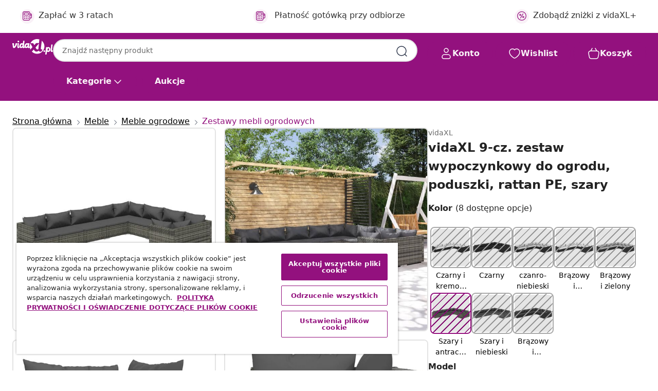

--- FILE ---
content_type: text/html;charset=UTF-8
request_url: https://www.vidaxl.pl/e/vidaxl-9-cz.-zestaw-wypoczynkowy-do-ogrodu-poduszki-rattan-pe-szary/8720286994696.html
body_size: 43034
content:
 

 











 


 

























<!DOCTYPE html>
<html lang="pl-pl" country="pl" dir="ltr">
<head>




<link rel="preload" href="/on/demandware.static/Sites-vidaxl-pl-Site/-/default/dw3643b9b3/fonts/vidaXLfontFE.woff" as="font" crossorigin />

<style>
    @font-face {
        font-family: vidaXLfont;
        src:  url("/on/demandware.static/Sites-vidaxl-pl-Site/-/default/dw3643b9b3/fonts/vidaXLfontFE.woff") format("woff");
        font-weight: 400;
        font-style: normal;
    }
</style>

<link rel="preload" href="/on/demandware.static/Sites-vidaxl-pl-Site/-/pl_PL/dwa4998c30/images/vidaXL_logo.svg" as="image" />


    <link rel="preload" href="/on/demandware.static/Sites-vidaxl-pl-Site/-/pl_PL/v1761982922708/css/global.css" as="style" />
    <link rel="preload" href="/on/demandware.static/Sites-vidaxl-pl-Site/-/pl_PL/v1761982922708/css/global-ng.css" as="style" />
    <link rel="preload" href="/on/demandware.static/Sites-vidaxl-pl-Site/-/pl_PL/v1761982922708/css/molecules.css" as="style" />



    <link rel="preload" href="//cdn.cookielaw.org/scripttemplates/otSDKStub.js" as="script" />

<!--[if gt IE 9]><!-->
<script>//common/scripts.isml</script>
<script defer type="text/javascript" src="/on/demandware.static/Sites-vidaxl-pl-Site/-/pl_PL/v1761982922708/js/main.js"></script>

    
        <script defer type="text/javascript" src="/on/demandware.static/Sites-vidaxl-pl-Site/-/pl_PL/v1761982922708/js/productDetail.js"
            
            >
        </script>
    


<!--<![endif]-->
<script>
    window.SitePreferences =  {"dataDogImageAddErrorEnable":true}
</script>


<meta charset=UTF-8>

<meta http-equiv="x-ua-compatible" content="ie=edge">

<meta name="viewport" content="width=device-width, initial-scale=1">


















    



    <link rel="alternate" hreflang="sl-SI" href="https://www.vidaxl.si/e/vidaxl-vrtna-sedezna-garnitura-9-delna-z-blazinami-poli-ratan-siva/8720286994696.html" >
<link rel="alternate" hreflang="pt-PT" href="https://www.vidaxl.pt/e/vidaxl-9-pcs-conjunto-lounge-de-jardim-c-almofadoes-vime-pe-cinzento/8720286994696.html" >
<link rel="alternate" hreflang="de-AT" href="https://www.vidaxl.at/e/vidaxl-9-tlg-garten-lounge-set-mit-kissen-poly-rattan-grau/8720286994696.html" >
<link rel="alternate" hreflang="de-DE" href="https://www.vidaxl.de/e/vidaxl-9-tlg-garten-lounge-set-mit-kissen-poly-rattan-grau/8720286994696.html" >
<link rel="alternate" hreflang="el-GR" href="https://www.vidaxl.gr/e/vidaxl-saloni-kipoy-set-9-temaxion-gkri-synthetiko-ratan-me-maksilaria/8720286994696.html" >
<link rel="alternate" hreflang="fr-FR" href="https://www.vidaxl.fr/e/vidaxl-salon-de-jardin-9-pcs-avec-coussins-resine-tressee-gris/8720286994696.html" >
<link rel="alternate" hreflang="en-AU" href="https://www.vidaxl.com.au/e/vidaxl-9-piece-garden-lounge-set-with-cushions-poly-rattan-grey/8720286994696.html" >
<link rel="alternate" hreflang="pl-PL" href="https://www.vidaxl.pl/e/vidaxl-9-cz-zestaw-wypoczynkowy-do-ogrodu-poduszki-rattan-pe-szary/8720286994696.html" >
<link rel="alternate" hreflang="de-CH" href="https://de.vidaxl.ch/e/vidaxl-9-tlg-garten-lounge-set-mit-kissen-poly-rattan-grau/8720286994696.html" >
<link rel="alternate" hreflang="fr-CH" href="https://fr.vidaxl.ch/e/vidaxl-salon-de-jardin-9-pcs-avec-coussins-resine-tressee-gris/8720286994696.html" >
<link rel="alternate" hreflang="sk-SK" href="https://www.vidaxl.sk/e/vidaxl-9-dielna-zahradna-sedacia-suprava-s-podlozkami-polyratan-siva/8720286994696.html" >
<link rel="alternate" hreflang="bg-BG" href="https://www.vidaxl.bg/e/vidaxl-gradinski-laundzh-komplekt-s-vazglavnitsi-9-chasti-poliratan-siv/8720286994696.html" >
<link rel="alternate" hreflang="nl-NL" href="https://www.vidaxl.nl/e/vidaxl-9-delige-loungeset-met-kussens-poly-rattan-grijs/8720286994696.html" >
<link rel="alternate" hreflang="nl-BE" href="https://nl.vidaxl.be/e/vidaxl-9-delige-loungeset-met-kussens-poly-rattan-grijs/8720286994696.html" >
<link rel="alternate" hreflang="fr-BE" href="https://fr.vidaxl.be/e/vidaxl-salon-de-jardin-9-pcs-avec-coussins-resine-tressee-gris/8720286994696.html" >
<link rel="alternate" hreflang="sv-SE" href="https://www.vidaxl.se/e/vidaxl-loungegrupp-for-tradgarden-med-dynor-9-delar-konstrotting-gra/8720286994696.html" >
<link rel="alternate" hreflang="cs-CZ" href="https://www.vidaxl.cz/e/vidaxl-9dilna-zahradni-sedaci-souprava-s-poduskami-polyratan-seda/8720286994696.html" >
<link rel="alternate" hreflang="da-DK" href="https://www.vidaxl.dk/e/vidaxl-loungesaet-til-haven-9-dele-med-hynder-polyrattan-gra/8720286994696.html" >
<link rel="alternate" hreflang="is-IS" href="https://is.vidaxl.is/e/vidaxl-9-hluta-garsofasett-me-saetispuum-polyrattan-gratt/8720286994696.html" >
<link rel="alternate" hreflang="ro-RO" href="https://www.vidaxl.ro/e/vidaxl-set-mobilier-de-gradina-cu-perne-9-piese-gri-poliratan/8720286994696.html" >
<link rel="alternate" hreflang="lv-LV" href="https://www.vidaxl.lv/e/vidaxl-9-daligs-darza-atputas-mebelu-komplekts-peleka-pe-rotangpalma/8720286994696.html" >
<link rel="alternate" hreflang="lt-LT" href="https://www.vidaxl.lt/e/vidaxl-sodo-komplektas-su-pagalvelemis-9-daliu-pilkas-poliratanas/8720286994696.html" >
<link rel="alternate" hreflang="it-IT" href="https://www.vidaxl.it/e/vidaxl-set-divani-da-giardino-9-pz-con-cuscini-in-polyrattan-grigio/8720286994696.html" >
<link rel="alternate" hreflang="es-ES" href="https://www.vidaxl.es/e/vidaxl-set-de-muebles-de-jardin-9-pzas-y-cojines-ratan-sintetico-gris/8720286994696.html" >
<link rel="alternate" hreflang="et-EE" href="https://www.vidaxl.ee/e/vidaxl-9-osaline-aiamooblikomplekt-patjadega-polurotang-hall/8720286994696.html" >
<link rel="alternate" hreflang="hr-HR" href="https://www.vidaxl.hr/e/vidaxl-9-dijelna-vrtna-garnitura-od-poliratana-s-jastucima-siva/8720286994696.html" >
<link rel="alternate" hreflang="hu-HU" href="https://www.vidaxl.hu/e/vidaxl-9-reszes-szurke-polyrattan-kerti-ulogarnitura-parnakkal/8720286994696.html" >
<link rel="alternate" hreflang="en-US" href="https://www.vidaxl.com/e/vidaxl-garden-lounge-set-grey-pe-rattan-large-modular/8720286994696.html" >
<link rel="alternate" hreflang="en-AE" href="https://en.vidaxl.ae/e/vidaxl-9-piece-garden-lounge-set-with-cushions-poly-rattan-grey/8720286994696.html" >
<link rel="alternate" hreflang="en-SA" href="https://en.vidaxl.sa.com/e/vidaxl-9-piece-garden-lounge-set-with-cushions-poly-rattan-grey/8720286994696.html" >
<link rel="alternate" hreflang="ar-SA" href="https://www.vidaxl.sa.com/e/vidaxl-9/8720286994696.html" >
<link rel="alternate" hreflang="ar-AE" href="https://ar.vidaxl.ae/e/vidaxl-9/8720286994696.html" >


 
    
        
            <meta property="og:image" content="https://www.vidaxl.pl/on/demandware.static/-/Sites-vidaxl-catalog-master-sku/default/dw026edc9c/hi-res/436/4299/6367/3102765/image_2_3102765.jpg">
        
    

    
        
            <meta property="og:image:width" content="1200px">
        
    

    
        
            <meta property="og:type" content="article">
        
    

    
        
            <meta property="og:title" content="vidaXL 9-cz. zestaw wypoczynkowy do ogrodu, poduszki, rattan PE, szary | vidaxl-pl">
        
    

    
        
            <meta property="og:image:height" content="1200px">
        
    

    
        
            
                
                <meta name="robots" content="index,follow">
            
        
        
    

    
        
            <meta property="og:url" content="https://www.vidaxl.pl/e/vidaxl-9-cz.-zestaw-wypoczynkowy-do-ogrodu-poduszki-rattan-pe-szary/8720286994696.html">
        
    

    
        
            <meta property="og:description" content="Zrelaksuj się i ciesz czasem spędzonym z przyjaci&oacute;łmi i rodziną na świeżym powietrzu za sprawą tego klasycznego, polirattanowego zestawu wypoczynkowego z poduszkami do ogrodu! Wysokiej jakości materiał: zestaw wypoczynkowy na patio został wykonany z odpornego na czynniki pogodowe rattanu PE, dzięki czemu jest łatwy w czyszczeniu, wytrzymały i odpowiedni do codziennego użytku na zewnątrz.Solidna rama: ten ogrodowy zestaw wypoczynkowy zawiera malowane proszkowo ramy ze stali i plastikowe, chromowane n&oacute;żki, zapewniając wytrzymałość.Wygodne poduszki: grubo wyściełane i zdejmowane poduszki z tkaniny są miękkie w dotyku i zapewnią Ci większy komfort.Modułowa konstrukcja: zestaw rattan PE jest modułowy i lekki. Można więc ustawiać go w dowolnej aranżacji lub zestawiać z innymi modułami mebli, aby spełnić swoje oczekiwania. Uwaga:Aby przedłużyć żywotność mebli ogrodowych, zalecamy zabezpieczenie ich wodoodpornym pokrowcem.">
        
    






    
    <script async src="https://ui.swogo.net/bundles/v4/vidaxl/swogo.js"></script>





        <title>vidaXL 9-cz. zestaw wypoczynkowy do ogrodu, poduszki, rattan PE, szary sklep online | vidaXL.pl</title>




    
        
    
       
        <meta name="description" content="vidaXL 9-cz. zestaw wypoczynkowy do ogrodu, poduszki, rattan PE, szary na vidaXL | Darmowa dostawa ✓ Szeroki asortyment ✓ Zobacz wszystkie produkty" />
    


    <meta name="keywords" content="zestaw wypoczynkowy do ogrodu, zestawy wypoczynkowe do ogrodu, komplet wypoczynkowy do ogrodu, komplety wypoczynkowe do ogrodu, meble wypoczynkowe do ogrodu, ogrodowe meble wypoczynkowe, meble wypoczynkowe na taras" />

 

<link rel="icon" type="image/png" href="/on/demandware.static/Sites-vidaxl-pl-Site/-/default/dw78f56581/images/favicons/favicon-196x196.png" sizes="196x196" />
<link rel="icon" type="image/png" href="/on/demandware.static/Sites-vidaxl-pl-Site/-/default/dw1ce6c38f/images/favicons/favicon-96x96.png" sizes="96x96" />
<link rel="icon" type="image/png" href="/on/demandware.static/Sites-vidaxl-pl-Site/-/default/dw6d82bbd0/images/favicons/favicon-32x32.png" sizes="32x32" />
<link rel="icon" type="image/png" href="/on/demandware.static/Sites-vidaxl-pl-Site/-/default/dwb6a26144/images/favicons/favicon-16x16.png" sizes="16x16" />
<link rel="icon" type="image/png" href="/on/demandware.static/Sites-vidaxl-pl-Site/-/default/dw33e5c3e1/images/favicons/favicon-128.png" sizes="128x128" />
<link rel="icon" type="image/png" href="/on/demandware.static/Sites-vidaxl-pl-Site/-/default/dwe8c5076c/images/favicons/favicon-48x48.png" sizes="48x48" />
<link rel="icon" type="image/png" href="/on/demandware.static/Sites-vidaxl-pl-Site/-/default/dw1d5924b7/images/favicons/favicon-144x144.png" sizes="144x144" />
<link rel="icon" type="image/x-icon" href="/on/demandware.static/Sites-vidaxl-pl-Site/-/default/dwab0e5403/images/favicon.ico" />

<link rel="stylesheet" href="/on/demandware.static/Sites-vidaxl-pl-Site/-/pl_PL/v1761982922708/css/global.css" />


<link rel="stylesheet" href="/on/demandware.static/Sites-vidaxl-pl-Site/-/pl_PL/v1761982922708/css/global-ng.css" />
<link rel="stylesheet" href="/on/demandware.static/Sites-vidaxl-pl-Site/-/pl_PL/v1761982922708/css/molecules.css" />

    
        <link rel="stylesheet" href="/on/demandware.static/Sites-vidaxl-pl-Site/-/pl_PL/v1761982922708/css/product/detail.css" />
    

    
        <link rel="stylesheet" href="/on/demandware.static/Sites-vidaxl-pl-Site/-/pl_PL/v1761982922708/css/energyLabel.css" />
    


<script type="application/ld+json">
    {
    "@context": "https://schema.org",
    "@type": "Organization",
    "brand": {"name": "vidaXL", "@type": "Thing"}
    }
</script>

<script id="fallback-images-script" data-use-alternative-product-images="ONLY_MISSING">
    function handleImageError(img) {
        const useAlternativeProductImages = document.querySelector('#fallback-images-script').dataset.useAlternativeProductImages;
        var dataDogPreference = SitePreferences.dataDogImageAddErrorEnable;
        img.onerror = ""; // prevent infinite loop
        if (dataDogPreference === 'true') {
            // Report the error to Datadog RUM
            if (window.DD_RUM && typeof window.DD_RUM.addError === 'function') {
                window.DD_RUM.addError(new Error('Main image load error:'+img.src), {
                    source: 'image',
                    handling: 'handled',
                    imgSrc: img.src,
                    alt: img.alt || ''
                });
            }
         }
        if (useAlternativeProductImages === 'ONLY_MISSING' && img.dataset.alternativeImgSrc) {
            img.src = img.dataset.alternativeImgSrc;
            img.onerror = function () {
                img.src = img.dataset.errorSrc;
                if (dataDogPreference === 'true') {               
                // Report secondary error to Datadog RUM
                    if (window.DD_RUM && typeof window.DD_RUM.addError === 'function') {
                        window.DD_RUM.addError(new Error('Alternative image load error:' + img.dataset.alternativeImgSrc), {
                            handling: 'handled',
                            imgSrc: img.src,
                            alt: img.alt || ''
                        });
                    }
                }
            };
        } else if (img.dataset.sourceImg) {
            if (img.dataset.altImgSrc){
                img.src = img.dataset.altImgSrc;
                img.removeAttribute('srcset');
                img.onerror = function () {
                const fallbackTried = img.dataset.fallbackTried === "true";
                if (!fallbackTried) {
                    img.dataset.fallbackTried = "true";
                    img.src = img.dataset.errorSrc;
                    img.removeAttribute('srcset');
                    img.classList.add('unavailable-image-loaded');
                } else {
                    img.onerror = null; // stop the loop
                }
            };
            }
        } 
        else if (img.dataset.errorSrc) {
            img.src = img.dataset.errorSrc;
        }
    }

    function handleBackgroundImageError(imgElement) {
        const fallbackImage = imgElement.getAttribute('data-alternative-img-src');
        const errorImage = imgElement.getAttribute('data-error-src') || '/images/product-image-unavailable.svg';

        // Determine the final image to use for <img src>
        const finalImage = (fallbackImage && fallbackImage.trim() !== '') ? fallbackImage : errorImage;

        // Apply the fallback or error image to the <img>
        imgElement.src = finalImage;
    }

// Separate function that sets the background image
function applyOverlayBackground(imgElement, imageUrl) {
    if (imageUrl && imageUrl.trim() !== '' && imageUrl !== 'null') {
        const parentDiv = imgElement.closest('div');
        if (parentDiv) {
            parentDiv.style.backgroundImage = 'var(--overlay-gradient), url('+ imageUrl +')';
        }
    }
    imgElement.classList.add('invisible');
}

</script>





<!-- Consent Mode default settings -->
<script>
    var dataLayer = dataLayer || [];
    function gtag(){dataLayer.push(arguments);}

    gtag('consent', 'default', {
    'ad_storage': 'denied',
    'analytics_storage': 'denied',
    'functionality_storage': 'denied',
    'personalization_storage': 'denied',
    'security_storage': 'denied',
    'ad_user_data': 'denied',
    'ad_personalization': 'denied',
    'wait_for_update': 500
    });
</script>





<script>
    window.dataLayer = window.dataLayer || [];
</script>


    <script async src="https://536004373.collect.igodigital.com/collect.js"> </script>
    <script>
    var _etmc = [];
    _etmc.push(["setOrgId", 536004373]);
    </script>



    
        
                <!-- Google Tag Manager -->
                <script>(function(w,d,s,l,i){w[l]=w[l]||[];w[l].push({'gtm.start':
                        new Date().getTime(),event:'gtm.js'});var f=d.getElementsByTagName(s)[0],
                    j=d.createElement(s),dl=l!='dataLayer'?'&l='+l:'';j.async=true;j.src=
                    'https://www.googletagmanager.com/gtm.js?id='+i+dl;f.parentNode.insertBefore(j,f);
                })(window,document,'script','dataLayer','GTM-T53NPDD');</script>
                <!-- End Google Tag Manager -->
        
    

    
    



    <!-- OneTrust Cookies Consent Notice start for www.vidaxl.pl-->
    <script src="https://cdn.cookielaw.org/scripttemplates/otSDKStub.js" charset="UTF-8"
        data-domain-script="7667ad23-138d-4296-8029-928f127567a8" data-document-language="true" ></script>
    <script>
        function OptanonWrapper() { }
    </script>
    <!-- OneTrust Cookies Consent Notice end for www.vidaxl.pl-->




<link rel="canonical" href="/e/vidaxl-9-cz.-zestaw-wypoczynkowy-do-ogrodu-poduszki-rattan-pe-szary/8720286994696.html"/>


<script type="text/javascript">//<!--
/* <![CDATA[ (head-active_data.js) */
var dw = (window.dw || {});
dw.ac = {
    _analytics: null,
    _events: [],
    _category: "",
    _searchData: "",
    _anact: "",
    _anact_nohit_tag: "",
    _analytics_enabled: "true",
    _timeZone: "Europe/Warsaw",
    _capture: function(configs) {
        if (Object.prototype.toString.call(configs) === "[object Array]") {
            configs.forEach(captureObject);
            return;
        }
        dw.ac._events.push(configs);
    },
	capture: function() { 
		dw.ac._capture(arguments);
		// send to CQ as well:
		if (window.CQuotient) {
			window.CQuotient.trackEventsFromAC(arguments);
		}
	},
    EV_PRD_SEARCHHIT: "searchhit",
    EV_PRD_DETAIL: "detail",
    EV_PRD_RECOMMENDATION: "recommendation",
    EV_PRD_SETPRODUCT: "setproduct",
    applyContext: function(context) {
        if (typeof context === "object" && context.hasOwnProperty("category")) {
        	dw.ac._category = context.category;
        }
        if (typeof context === "object" && context.hasOwnProperty("searchData")) {
        	dw.ac._searchData = context.searchData;
        }
    },
    setDWAnalytics: function(analytics) {
        dw.ac._analytics = analytics;
    },
    eventsIsEmpty: function() {
        return 0 == dw.ac._events.length;
    }
};
/* ]]> */
// -->
</script>
<script type="text/javascript">//<!--
/* <![CDATA[ (head-cquotient.js) */
var CQuotient = window.CQuotient = {};
CQuotient.clientId = 'bfns-vidaxl-pl';
CQuotient.realm = 'BFNS';
CQuotient.siteId = 'vidaxl-pl';
CQuotient.instanceType = 'prd';
CQuotient.locale = 'pl_PL';
CQuotient.fbPixelId = '406067599997363';
CQuotient.activities = [];
CQuotient.cqcid='';
CQuotient.cquid='';
CQuotient.cqeid='';
CQuotient.cqlid='';
CQuotient.apiHost='api.cquotient.com';
/* Turn this on to test against Staging Einstein */
/* CQuotient.useTest= true; */
CQuotient.useTest = ('true' === 'false');
CQuotient.initFromCookies = function () {
	var ca = document.cookie.split(';');
	for(var i=0;i < ca.length;i++) {
	  var c = ca[i];
	  while (c.charAt(0)==' ') c = c.substring(1,c.length);
	  if (c.indexOf('cqcid=') == 0) {
		CQuotient.cqcid=c.substring('cqcid='.length,c.length);
	  } else if (c.indexOf('cquid=') == 0) {
		  var value = c.substring('cquid='.length,c.length);
		  if (value) {
		  	var split_value = value.split("|", 3);
		  	if (split_value.length > 0) {
			  CQuotient.cquid=split_value[0];
		  	}
		  	if (split_value.length > 1) {
			  CQuotient.cqeid=split_value[1];
		  	}
		  	if (split_value.length > 2) {
			  CQuotient.cqlid=split_value[2];
		  	}
		  }
	  }
	}
}
CQuotient.getCQCookieId = function () {
	if(window.CQuotient.cqcid == '')
		window.CQuotient.initFromCookies();
	return window.CQuotient.cqcid;
};
CQuotient.getCQUserId = function () {
	if(window.CQuotient.cquid == '')
		window.CQuotient.initFromCookies();
	return window.CQuotient.cquid;
};
CQuotient.getCQHashedEmail = function () {
	if(window.CQuotient.cqeid == '')
		window.CQuotient.initFromCookies();
	return window.CQuotient.cqeid;
};
CQuotient.getCQHashedLogin = function () {
	if(window.CQuotient.cqlid == '')
		window.CQuotient.initFromCookies();
	return window.CQuotient.cqlid;
};
CQuotient.trackEventsFromAC = function (/* Object or Array */ events) {
try {
	if (Object.prototype.toString.call(events) === "[object Array]") {
		events.forEach(_trackASingleCQEvent);
	} else {
		CQuotient._trackASingleCQEvent(events);
	}
} catch(err) {}
};
CQuotient._trackASingleCQEvent = function ( /* Object */ event) {
	if (event && event.id) {
		if (event.type === dw.ac.EV_PRD_DETAIL) {
			CQuotient.trackViewProduct( {id:'', alt_id: event.id, type: 'raw_sku'} );
		} // not handling the other dw.ac.* events currently
	}
};
CQuotient.trackViewProduct = function(/* Object */ cqParamData){
	var cq_params = {};
	cq_params.cookieId = CQuotient.getCQCookieId();
	cq_params.userId = CQuotient.getCQUserId();
	cq_params.emailId = CQuotient.getCQHashedEmail();
	cq_params.loginId = CQuotient.getCQHashedLogin();
	cq_params.product = cqParamData.product;
	cq_params.realm = cqParamData.realm;
	cq_params.siteId = cqParamData.siteId;
	cq_params.instanceType = cqParamData.instanceType;
	cq_params.locale = CQuotient.locale;
	
	if(CQuotient.sendActivity) {
		CQuotient.sendActivity(CQuotient.clientId, 'viewProduct', cq_params);
	} else {
		CQuotient.activities.push({activityType: 'viewProduct', parameters: cq_params});
	}
};
/* ]]> */
// -->
</script>


   <script type="application/ld+json">
        {"@context":"http://schema.org/","@type":"Product","name":"vidaXL 9-cz. zestaw wypoczynkowy do ogrodu, poduszki, rattan PE, szary","description":"<p>Zrelaksuj się i ciesz czasem spędzonym z przyjaciółmi i rodziną na świeżym powietrzu za sprawą tego klasycznego, polirattanowego zestawu wypoczynkowego z poduszkami do ogrodu!</p><p> </p><ul><li>Wysokiej jakości materiał: zestaw wypoczynkowy na patio został wykonany z odpornego na czynniki pogodowe rattanu PE, dzięki czemu jest łatwy w czyszczeniu, wytrzymały i odpowiedni do codziennego użytku na zewnątrz.</li><li>Solidna rama: ten ogrodowy zestaw wypoczynkowy zawiera malowane proszkowo ramy ze stali i plastikowe, chromowane nóżki, zapewniając wytrzymałość.</li><li>Wygodne poduszki: grubo wyściełane i zdejmowane poduszki z tkaniny są miękkie w dotyku i zapewnią Ci większy komfort.</li><li>Modułowa konstrukcja: zestaw rattan PE jest modułowy i lekki. Można więc ustawiać go w dowolnej aranżacji lub zestawiać z innymi modułami mebli, aby spełnić swoje oczekiwania.</li></ul><p> </p><p>Uwaga:</p><ul><li>Aby przedłużyć żywotność mebli ogrodowych, zalecamy zabezpieczenie ich wodoodpornym pokrowcem.</li></ul>","mpn":"8720286994696","sku":"8720286994696","brand":{"@type":"Thing","name":"vidaXL"},"image":["https://www.vidaxl.pl/dw/image/v2/BFNS_PRD/on/demandware.static/-/Sites-vidaxl-catalog-master-sku/default/dw026edc9c/hi-res/436/4299/6367/3102765/image_2_3102765.jpg?sw=600","https://www.vidaxl.pl/dw/image/v2/BFNS_PRD/on/demandware.static/-/Sites-vidaxl-catalog-master-sku/default/dwb96e1fb8/hi-res/436/4299/6367/3102765/image_1_3102765.jpg?sw=600","https://www.vidaxl.pl/dw/image/v2/BFNS_PRD/on/demandware.static/-/Sites-vidaxl-catalog-master-sku/default/dwb7523607/hi-res/436/4299/6367/3102765/image_3_3102765.jpg?sw=600","https://www.vidaxl.pl/dw/image/v2/BFNS_PRD/on/demandware.static/-/Sites-vidaxl-catalog-master-sku/default/dw16a4e191/hi-res/436/4299/6367/3102765/image_4_3102765.jpg?sw=600","https://www.vidaxl.pl/dw/image/v2/BFNS_PRD/on/demandware.static/-/Sites-vidaxl-catalog-master-sku/default/dw0024a3c7/hi-res/436/4299/6367/3102765/image_5_3102765.jpg?sw=600","https://www.vidaxl.pl/dw/image/v2/BFNS_PRD/on/demandware.static/-/Sites-vidaxl-catalog-master-sku/default/dw446339a3/hi-res/436/4299/6367/3102765/image_6_3102765.jpg?sw=600","https://www.vidaxl.pl/dw/image/v2/BFNS_PRD/on/demandware.static/-/Sites-vidaxl-catalog-master-sku/default/dw35bfa98e/hi-res/436/4299/6367/3102765/image_7_3102765.jpg?sw=600","https://www.vidaxl.pl/dw/image/v2/BFNS_PRD/on/demandware.static/-/Sites-vidaxl-catalog-master-sku/default/dw26c0959e/hi-res/436/4299/6367/3102765/image_8_3102765.jpg?sw=600","https://www.vidaxl.pl/dw/image/v2/BFNS_PRD/on/demandware.static/-/Sites-vidaxl-catalog-master-sku/default/dwe799ed59/hi-res/436/4299/6367/3102765/image_9_3102765.jpg?sw=600"],"offers":{"url":{},"@type":"Offer","priceCurrency":"PLN","price":"3685.99","availability":"http://schema.org/OutOfStock"}}
    </script>



</head>
<body>

    
        
    

    
    


<div
class="page "
data-action="Product-Show"
data-locale="pl_PL"
data-querystring="pid=8720286994696"
>


























 

 











 


 



























<div
    class="d-none js-auth-data"
    data-authenticated="false"
    data-registered="false"
    data-dropshipper="false"
    data-isbusinessuser="false"
>
</div>




<div class="container usp-container d-flex flex-row js-usp-row">
    <div class="col-12">
        
	
	<div class="content-asset"><!-- dwMarker="content" dwContentID="8d1ce502cdc295536b7778c4b8" -->
		<div class="usp slick-not-init" id="header-usp">
    <p class="usp-block" data-toggle="modal" data-target="#uspModal">
        <span class="usp-icons">
            <svg width="24" height="24" viewBox="0 0 24 24" fill="none"
                xmlns="http://www.w3.org/2000/svg">
                <path
                    d="M10 19H14M10 19C10 20.6569 8.65685 22 7 22C5.34315 22 4 20.6569 4 19M10 19C10 17.3431 8.65685 16 7 16C5.34315 16 4 17.3431 4 19M14 19C14 20.6569 15.3431 22 17 22C18.6569 22 20 20.6569 20 19M14 19C14 17.3431 15.3431 16 17 16C18.6569 16 20 17.3431 20 19M20 19V19C21.6569 19 23 17.6569 23 16V6.8C23 5.11984 23 4.27976 22.673 3.63803C22.3854 3.07354 21.9265 2.6146 21.362 2.32698C20.7202 2 19.8802 2 18.2 2H15.8C14.1198 2 13.2798 2 12.638 2.32698C12.0735 2.6146 11.6146 3.07354 11.327 3.63803C11 4.27976 11 5.11984 11 6.8V7.8C11 8.9201 11 9.48016 10.782 9.90798C10.5903 10.2843 10.2843 10.5903 9.90798 10.782C9.48016 11 8.92011 11 7.8 11H1.5M4 19V19C3.06812 19 2.60218 19 2.23463 18.8478C1.74458 18.6448 1.35523 18.2554 1.15224 17.7654C1 17.3978 1 16.9319 1 16V12.7727C1 12.1129 1 11.783 1.05245 11.4623C1.09902 11.1775 1.17626 10.8987 1.28282 10.6306C1.40284 10.3286 1.57257 10.0457 1.91205 9.47992L2.13566 9.10723C2.8155 7.97416 3.15542 7.40763 3.62342 6.99611C4.03758 6.63195 4.52256 6.35736 5.04791 6.18958C5.64157 6 6.30225 6 7.62362 6H11"
                    stroke="var(--color-plum-500, #93117e)" stroke-width="1.5"
                    stroke-linecap="round" stroke-linejoin="round" />
            </svg>
        </span>
        <span>Darmowa dostawa</span>
    </p>
    <p class="usp-block" data-toggle="modal" data-target="#uspModal">
        <span class="usp-icons">
            <svg width="24" height="24" viewBox="0 0 24 24" fill="none"
                xmlns="http://www.w3.org/2000/svg">
                <path
                    d="M6.5 14C6.5 14.2761 6.27614 14.5 6 14.5C5.72386 14.5 5.5 14.2761 5.5 14M6.5 14C6.5 13.7239 6.27614 13.5 6 13.5C5.72386 13.5 5.5 13.7239 5.5 14M6.5 14H5.5M6.5 18C6.5 18.2761 6.27614 18.5 6 18.5C5.72386 18.5 5.5 18.2761 5.5 18M6.5 18C6.5 17.7239 6.27614 17.5 6 17.5C5.72386 17.5 5.5 17.7239 5.5 18M6.5 18H5.5M10.5 14C10.5 14.2761 10.2761 14.5 10 14.5C9.72386 14.5 9.5 14.2761 9.5 14M10.5 14C10.5 13.7239 10.2761 13.5 10 13.5C9.72386 13.5 9.5 13.7239 9.5 14M10.5 14H9.5M10.5 18C10.5 18.2761 10.2761 18.5 10 18.5C9.72386 18.5 9.5 18.2761 9.5 18M10.5 18C10.5 17.7239 10.2761 17.5 10 17.5C9.72386 17.5 9.5 17.7239 9.5 18M10.5 18H9.5M14.5 14C14.5 14.2761 14.2761 14.5 14 14.5C13.7239 14.5 13.5 14.2761 13.5 14M14.5 14C14.5 13.7239 14.2761 13.5 14 13.5C13.7239 13.5 13.5 13.7239 13.5 14M14.5 14H13.5M14.5 18C14.5 18.2761 14.2761 18.5 14 18.5C13.7239 18.5 13.5 18.2761 13.5 18M14.5 18C14.5 17.7239 14.2761 17.5 14 17.5C13.7239 17.5 13.5 17.7239 13.5 18M14.5 18H13.5M22 10H18M18 7H18.8C19.9201 7 20.4802 7 20.908 7.21799C21.2843 7.40973 21.5903 7.71569 21.782 8.09202C22 8.51984 22 9.07989 22 10.2V13.8C22 14.9201 22 15.4802 21.782 15.908C21.5903 16.2843 21.2843 16.5903 20.908 16.782C20.4802 17 19.9201 17 18.8 17H18M6.6 10H13.4C13.9601 10 14.2401 10 14.454 9.89101C14.6422 9.79513 14.7951 9.64215 14.891 9.45399C15 9.24008 15 8.96005 15 8.4V6.6C15 6.03995 15 5.75992 14.891 5.54601C14.7951 5.35785 14.6422 5.20487 14.454 5.10899C14.2401 5 13.9601 5 13.4 5H6.6C6.03995 5 5.75992 5 5.54601 5.10899C5.35785 5.20487 5.20487 5.35785 5.10899 5.54601C5 5.75992 5 6.03995 5 6.6V8.4C5 8.96005 5 9.24008 5.10899 9.45399C5.20487 9.64215 5.35785 9.79513 5.54601 9.89101C5.75992 10 6.03995 10 6.6 10ZM6.8 22H13.2C14.8802 22 15.7202 22 16.362 21.673C16.9265 21.3854 17.3854 20.9265 17.673 20.362C18 19.7202 18 18.8802 18 17.2V6.8C18 5.11984 18 4.27976 17.673 3.63803C17.3854 3.07354 16.9265 2.6146 16.362 2.32698C15.7202 2 14.8802 2 13.2 2H6.8C5.11984 2 4.27976 2 3.63803 2.32698C3.07354 2.6146 2.6146 3.07354 2.32698 3.63803C2 4.27976 2 5.11984 2 6.8V17.2C2 18.8802 2 19.7202 2.32698 20.362C2.6146 20.9265 3.07354 21.3854 3.63803 21.673C4.27976 22 5.11984 22 6.8 22Z"
                    stroke="var(--color-plum-500, #93117e)" stroke-width="1.5"
                    stroke-linecap="round"
                    stroke-linejoin="round" />
            </svg>
        </span>
        <span>Zapłać w 3 ratach</span>
    </p>
    <p class="usp-block" data-toggle="modal" data-target="#uspModal">
        <span class="usp-icons">
            <svg width="24" height="24" viewBox="0 0 24 24" fill="none"
                xmlns="http://www.w3.org/2000/svg">
                <path
                    d="M6.5 14C6.5 14.2761 6.27614 14.5 6 14.5C5.72386 14.5 5.5 14.2761 5.5 14M6.5 14C6.5 13.7239 6.27614 13.5 6 13.5C5.72386 13.5 5.5 13.7239 5.5 14M6.5 14H5.5M6.5 18C6.5 18.2761 6.27614 18.5 6 18.5C5.72386 18.5 5.5 18.2761 5.5 18M6.5 18C6.5 17.7239 6.27614 17.5 6 17.5C5.72386 17.5 5.5 17.7239 5.5 18M6.5 18H5.5M10.5 14C10.5 14.2761 10.2761 14.5 10 14.5C9.72386 14.5 9.5 14.2761 9.5 14M10.5 14C10.5 13.7239 10.2761 13.5 10 13.5C9.72386 13.5 9.5 13.7239 9.5 14M10.5 14H9.5M10.5 18C10.5 18.2761 10.2761 18.5 10 18.5C9.72386 18.5 9.5 18.2761 9.5 18M10.5 18C10.5 17.7239 10.2761 17.5 10 17.5C9.72386 17.5 9.5 17.7239 9.5 18M10.5 18H9.5M14.5 14C14.5 14.2761 14.2761 14.5 14 14.5C13.7239 14.5 13.5 14.2761 13.5 14M14.5 14C14.5 13.7239 14.2761 13.5 14 13.5C13.7239 13.5 13.5 13.7239 13.5 14M14.5 14H13.5M14.5 18C14.5 18.2761 14.2761 18.5 14 18.5C13.7239 18.5 13.5 18.2761 13.5 18M14.5 18C14.5 17.7239 14.2761 17.5 14 17.5C13.7239 17.5 13.5 17.7239 13.5 18M14.5 18H13.5M22 10H18M18 7H18.8C19.9201 7 20.4802 7 20.908 7.21799C21.2843 7.40973 21.5903 7.71569 21.782 8.09202C22 8.51984 22 9.07989 22 10.2V13.8C22 14.9201 22 15.4802 21.782 15.908C21.5903 16.2843 21.2843 16.5903 20.908 16.782C20.4802 17 19.9201 17 18.8 17H18M6.6 10H13.4C13.9601 10 14.2401 10 14.454 9.89101C14.6422 9.79513 14.7951 9.64215 14.891 9.45399C15 9.24008 15 8.96005 15 8.4V6.6C15 6.03995 15 5.75992 14.891 5.54601C14.7951 5.35785 14.6422 5.20487 14.454 5.10899C14.2401 5 13.9601 5 13.4 5H6.6C6.03995 5 5.75992 5 5.54601 5.10899C5.35785 5.20487 5.20487 5.35785 5.10899 5.54601C5 5.75992 5 6.03995 5 6.6V8.4C5 8.96005 5 9.24008 5.10899 9.45399C5.20487 9.64215 5.35785 9.79513 5.54601 9.89101C5.75992 10 6.03995 10 6.6 10ZM6.8 22H13.2C14.8802 22 15.7202 22 16.362 21.673C16.9265 21.3854 17.3854 20.9265 17.673 20.362C18 19.7202 18 18.8802 18 17.2V6.8C18 5.11984 18 4.27976 17.673 3.63803C17.3854 3.07354 16.9265 2.6146 16.362 2.32698C15.7202 2 14.8802 2 13.2 2H6.8C5.11984 2 4.27976 2 3.63803 2.32698C3.07354 2.6146 2.6146 3.07354 2.32698 3.63803C2 4.27976 2 5.11984 2 6.8V17.2C2 18.8802 2 19.7202 2.32698 20.362C2.6146 20.9265 3.07354 21.3854 3.63803 21.673C4.27976 22 5.11984 22 6.8 22Z"
                    stroke="var(--color-plum-500, #93117e)" stroke-width="1.5"
                    stroke-linecap="round"
                    stroke-linejoin="round" />
            </svg>
        </span>
        <span>Płatność gotówką przy odbiorze</span>
    </p>
<p class="usp-block" data-target="#uspModal" data-toggle="modal"><span class="usp-icons"> <svg fill="none" height="24" viewbox="0 0 24 24" width="24" xmlns="http://www.w3.org/2000/svg"> <path d="M14.9999 7L8.99988 17M22 12C22 17.5228 17.5228 22 12 22C6.47715 22 2 17.5228 2 12C2 6.47715 6.47715 2 12 2C17.5228 2 22 6.47715 22 12ZM9.99988 9.5C9.99988 10.3284 9.32831 11 8.49988 11C7.67145 11 6.99988 10.3284 6.99988 9.5C6.99988 8.67157 7.67145 8 8.49988 8C9.32831 8 9.99988 8.67157 9.99988 9.5ZM16.9999 14.5C16.9999 15.3284 16.3283 16 15.4999 16C14.6715 16 13.9999 15.3284 13.9999 14.5C13.9999 13.6716 14.6715 13 15.4999 13C16.3283 13 16.9999 13.6716 16.9999 14.5Z" stroke="var(--color-plum-500, #93117e)" stroke-linecap="round" stroke-linejoin="round" stroke-width="1.5"></path> </svg> </span> <span>Zdobądź zniżki z vidaXL+</span></p>
</div>
</div>
	</div> <!-- End content-asset -->



        <div class="modal fade p-0 custom-modal" id="uspModal" tabindex="-1" role="dialog" aria-labelledby="uspModal">
            <div class="modal-dialog" role="document">
                <div class="modal-content">
                    <div>
                        <div class="modal-header-usp">
                            <p class="modal-title-usp">Dlaczego warto wybrać vidaXL?
                                
<button 
    class="vbtn text-base btn-neutral transparent pill btn-semantic font-weight-semibold"
    type="button"
    
        data-dismiss="modal"
        
        
        
        
        
        
        aria-label="Zamknij menu"
        
        name="button"
        >

        

        
    
         
            
                <img class="" src="/on/demandware.static/Sites-vidaxl-pl-Site/-/default/dw523a2fa6/images/svg/common/cross.svg"
                    alt="Wyczyść słowa kluczowe wyszukiwania" width="24px"
                    height="24px">
            
        

        

        

        

    

    

</button>
                            </p>
                        </div>
                    </div>
                    <div class="usp-layout">
                        







<div class="templatePage" id="headerusp">
<div class="experience-region experience-main"><div class="experience-component experience-custom_layouts-headerUSP">

<div class="mobile-2r-2c">
    <div class="usp-row">
        <div class="region usp-section"><div class="experience-component experience-custom_assets-usp">
























 

 











 


 























<div class="modal-body-usp row">
    <div class="popup-usp">
        <div class="usp-main">
            <div class="usp-icon">
                <img src="/on/demandware.static/Sites-vidaxl-pl-Site/-/default/dwe226fd08/images/svg/usp/procent-circle.svg" alt="usp icon" width="100%" height="100%"/>
            </div>
            <div class="row-des">
                <p class="text-base font-weight-bold title">Zmaksymalizuj swoje oszczędności dzięki vidaXL+</p>
                <p class="description">Zarejestruj się już dziś na swoim koncie i obserwuj, jak rosną Twoje punkty vidaXL+. Im więcej kupujesz, tym większe zniżki możesz odblokować!</p>
            </div>
        </div>
        
            

<a
class="btn-neutral outlined text-base font-weight-semibold vbtn text-base "

href="https://www.vidaxl.pl/loyalty-vidaXL.html"
target="_self"
tabindex="0"
title="button" role="button"
aria-label="button"






>




<span class="btn-text">Zał&oacute;ż konto</span>



</a>
        
    </div>
</div></div></div>
        <div class="region usp-section"><div class="experience-component experience-custom_assets-usp">
























 

 











 


 























<div class="modal-body-usp row">
    <div class="popup-usp">
        <div class="usp-main">
            <div class="usp-icon">
                <img src="/on/demandware.static/Sites-vidaxl-pl-Site/-/default/dw5ce81dc3/images/svg/usp/truck.svg" alt="usp icon" width="100%" height="100%"/>
            </div>
            <div class="row-des">
                <p class="text-base font-weight-bold title">Darmowa dostawa</p>
                <p class="description">Skorzystaj z bezpłatnej dostawy do domu wszystkich produkt&oacute;w, dużych i małych!</p>
            </div>
        </div>
        
    </div>
</div></div></div>
        <div class="region usp-section"><div class="experience-component experience-custom_assets-usp">
























 

 











 


 























<div class="modal-body-usp row">
    <div class="popup-usp">
        <div class="usp-main">
            <div class="usp-icon">
                <img src="/on/demandware.static/Sites-vidaxl-pl-Site/-/default/dwfda93969/images/svg/usp/pos.svg" alt="usp icon" width="100%" height="100%"/>
            </div>
            <div class="row-des">
                <p class="text-base font-weight-bold title">Zapłać w 3 ratach</p>
                <p class="description">W vidaXL możesz od razu otrzymać sw&oacute;j ulubiony produkt i zapłacić w ratach z Klarną!</p>
            </div>
        </div>
        
    </div>
</div></div></div>
        <div class="region usp-section"><div class="experience-component experience-custom_assets-usp">
























 

 











 


 























<div class="modal-body-usp row">
    <div class="popup-usp">
        <div class="usp-main">
            <div class="usp-icon">
                <img src="/on/demandware.static/Sites-vidaxl-pl-Site/-/default/dwfda93969/images/svg/usp/pos.svg" alt="usp icon" width="100%" height="100%"/>
            </div>
            <div class="row-des">
                <p class="text-base font-weight-bold title">Płatność got&oacute;wką przy odbiorze</p>
                <p class="description">W vidaXL nie musisz czekać, aby kupić sw&oacute;j ulubiony produkt &ndash; zam&oacute;w go już teraz i zapłać przy odbiorze!</p>
            </div>
        </div>
        
    </div>
</div></div></div>
    </div>
</div></div></div>
</div>




                    </div>
                </div>
            </div>
        </div>
    </div>
    <div class="search-tooltip d-none">
        <span class="tooltip">Wprowadź wyszukiwane hasło</span>
    </div>
    
</div>
<header id="header" class="bg-primary sticky-top js-navigation header-wrapper pdp">
    <div class="header-container container-max-width">
        <nav class="d-block">
            <div class="row js-nav-row bg-primary hide-search-desktop header-nav-row flex-nowrap d-xl-flex">
                <button class="vbtn btn-base js-navbar-toggler navbar-toggler d-desktop-none" type="button"
                    aria-controls="sg-navbar-collapse" aria-expanded="false" aria-label="Toggle navigation">
                    <div class="nav-toggle d-inline-block">
                        <div class="nav-navicon">
                            <img class="menu-icon" src="/on/demandware.static/Sites-vidaxl-pl-Site/-/default/dw5d6f6068/images/svg/common/menu.svg"
                                alt=" menu" width="24" height="24">
                        </div>
                    </div>
                </button>
                <a id="logo" class="col justify-content-center align-content-center notranslate menu-logo"
                    href="/" title="vidaXL Strona gł&oacute;wna">
                    <img class="svg logo text-primary" src="/on/demandware.static/Sites-vidaxl-pl-Site/-/pl_PL/dwa4998c30/images/vidaXL_logo.svg"
                        alt="vidaXL Home" width="100%" height="100%">

                    <img class="svg logo text-primary mobile-sticky-logo"
                        src="/on/demandware.static/Sites-vidaxl-pl-Site/-/default/dw2d61d4f8/images/svg/common/vidaXL_logo_white.svg" alt="vidaXL Home" width="100%" height="100%">
                </a>
                <div
                    class="d-none d-desktop-none categories-button-block js-categories-button-block header-categorie-links">
                    
<button 
    class="vbtn text-base btn-base pill js-toggle-navigation js-bottom-menu-item font-weight-semibold"
    type="button"
    
        
        
        
        
        
        
        
        aria-label="Kategorie"
        
        name="button"
        >

        

        
    
        

        

        

        
            <span class="btn-text">Kategorie</span>
        

    

     
           
            
                <svg width="24" height="24" viewBox="0 0 24 24" fill="none" xmlns="http://www.w3.org/2000/svg">
                    <path d="M10 6L16 12L10 18" stroke-width="1.5" stroke-linecap="round" stroke-linejoin="round"/>
                </svg>
            
            
            
    

</button>
                </div>
                <div class="col px-0 d-none d-desktop-block">
                    






























 

 











 


 























<div class="site-search w-100 search-bar">
    <form role="search" action="/catalogsearch/result" method="get" name="simpleSearch" class="h-100">

        <div class="input-group search-input-container">
            <input class="search-field horizontal-shake-animation flex-fill text-input text-base fint-weight-regular"
    type="text"
    name="q"
    value=""
    enterkeyhint="search"
    placeholder="Znajdź następny produkt"
    role="combobox"
    aria-describedby="search-assistive-text"
    aria-haspopup="listbox"
    maxlength="100"
    aria-owns="search-results"
    aria-expanded="false"
    aria-autocomplete="list"
    aria-activedescendant=""
    aria-controls="search-results"
    aria-label="Wprowadź słowo kluczowe lub numer produktu"
    autocomplete="off"
/>

            
<button 
    class="vbtn text-base btn-semantic d-none reset-button horizontal-shake-animation pill btn-base outlined"
    type="button"
    
        
        
        
        
        
        
        
        aria-label="Wyczyść słowa kluczowe wyszukiwania"
        
        name="button"
        >

        

        
    
         
            
                <img class="" src="/on/demandware.static/Sites-vidaxl-pl-Site/-/default/dw523a2fa6/images/svg/common/cross.svg"
                    alt="Wyczyść słowa kluczowe wyszukiwania" width="24px"
                    height="24px">
            
        

        

        

        

    

    

</button>
            
<button 
    class="vbtn text-base btn-semantic search-button horizontal-shake-animation pill btn-base outlined"
    type="button"
    
        
        
        
        
        
        
        
        aria-label="Prześlij wyszukiwane słowa kluczowe"
        
        name="search-button"
        >

        

        
    
         
            
                <img class="" src="/on/demandware.static/Sites-vidaxl-pl-Site/-/default/dw950da44b/images/svg/common/search.svg"
                    alt="Search Icon" width="24px"
                    height="24px">
            
        

        

        

        

    

    

</button>

            <div class="suggestions-wrapper w-100 mt-1"
                data-url="/on/demandware.store/Sites-vidaxl-pl-Site/pl_PL/SearchServices-GetSuggestions?q=">
                
























 

 











 


 






















<div class="flex-column suggestions presearch-suggestions border-0 shadow-lg" style="display: none">
    <div class="recentsearchDisplay">
        <div class="font-weight-bold text-sm search-sug-header">Twoje ostatnie wyszukiwania </div>
        <div class="recentSearchesShow" id="recentSearchesShowID" data-no-recent-search-message="Brak ostatnich wyszukiwań"></div>
    </div>

    
        
	
	<div class="content-asset"><!-- dwMarker="content" dwContentID="4c6dbbd2bc4ca92bdcfcff2a43" -->
		<div class="presearch-configurator px-3 pb-3">
  <p class="fw-bold h5">Konfigurator mebli</p>
  <a class="btn btn-outline-secondary custom-btn" href="https://www.vidaxl.pl/customizable-beds-and-bed-accessories">
    <span>
      <img class="custom-icon" alt="Category_Bedroom" src="https://www.vidaxl.pl/on/demandware.static/-/Library-Sites-vidaXLSharedLibrary/default/dw71c599de/Icons/Category_Bedroom.svg" title="" />Konfigurator łóżek
    </span>
  </a>
</div>
<hr class="custom-hr" />
<style type="text/css">
.presearch-configurator .btn.custom-btn {
  border: 2px solid #E3E3E3;
  border-radius: 8px;
}

.presearch-configurator  .custom-icon {
  width: 16px;
  display: inline;
  margin-right: 8px;
}

hr.custom-hr {
  border-color: #e3e3e3;
}
</style>
	</div> <!-- End content-asset -->



    

    

    
    <p class="text-sm font-weight-bold search-sug-header popularsearchDisplay">Popularne wyszukiwania</p>
    <div class="flex-row attribute-chips chip-items">
       
            <div class="chip-item-container">
                

<a
class="btn-tab horizontal attribute-chip chip-item text-base font-weight-regular vbtn text-base "

href="/catalogsearch/result?q=panele%20pod%C5%82ogowe"
target="_self"
tabindex="0"
title="panele podłogowe" role="button"
aria-label="panele podłogowe"






>




<span class="btn-text">panele podłogowe</span>



</a>
            </div>
        
            <div class="chip-item-container">
                

<a
class="btn-tab horizontal attribute-chip chip-item text-base font-weight-regular vbtn text-base "

href="/catalogsearch/result?q=sofa%20140"
target="_self"
tabindex="0"
title="sofa 140" role="button"
aria-label="sofa 140"






>




<span class="btn-text">sofa 140</span>



</a>
            </div>
        
            <div class="chip-item-container">
                

<a
class="btn-tab horizontal attribute-chip chip-item text-base font-weight-regular vbtn text-base "

href="/catalogsearch/result?q=komoda"
target="_self"
tabindex="0"
title="komoda" role="button"
aria-label="komoda"






>




<span class="btn-text">komoda</span>



</a>
            </div>
        
            <div class="chip-item-container">
                

<a
class="btn-tab horizontal attribute-chip chip-item text-base font-weight-regular vbtn text-base "

href="/catalogsearch/result?q=rega%C5%82"
target="_self"
tabindex="0"
title="regał" role="button"
aria-label="regał"






>




<span class="btn-text">regał</span>



</a>
            </div>
        
            <div class="chip-item-container">
                

<a
class="btn-tab horizontal attribute-chip chip-item text-base font-weight-regular vbtn text-base "

href="/catalogsearch/result?q=stolik%20kawowy"
target="_self"
tabindex="0"
title="stolik kawowy" role="button"
aria-label="stolik kawowy"






>




<span class="btn-text">stolik kawowy</span>



</a>
            </div>
        
            <div class="chip-item-container">
                

<a
class="btn-tab horizontal attribute-chip chip-item text-base font-weight-regular vbtn text-base "

href="/catalogsearch/result?q=szafka%20na%20buty"
target="_self"
tabindex="0"
title="szafka na buty" role="button"
aria-label="szafka na buty"






>




<span class="btn-text">szafka na buty</span>



</a>
            </div>
        
            <div class="chip-item-container">
                

<a
class="btn-tab horizontal attribute-chip chip-item text-base font-weight-regular vbtn text-base "

href="/catalogsearch/result?q=szafka%20nocna"
target="_self"
tabindex="0"
title="szafka nocna" role="button"
aria-label="szafka nocna"






>




<span class="btn-text">szafka nocna</span>



</a>
            </div>
        
            <div class="chip-item-container">
                

<a
class="btn-tab horizontal attribute-chip chip-item text-base font-weight-regular vbtn text-base "

href="/catalogsearch/result?q=biurko"
target="_self"
tabindex="0"
title="biurko" role="button"
aria-label="biurko"






>




<span class="btn-text">biurko</span>



</a>
            </div>
        
            <div class="chip-item-container">
                

<a
class="btn-tab horizontal attribute-chip chip-item text-base font-weight-regular vbtn text-base "

href="/catalogsearch/result?q=konsola"
target="_self"
tabindex="0"
title="konsola" role="button"
aria-label="konsola"






>




<span class="btn-text">konsola</span>



</a>
            </div>
        
            <div class="chip-item-container">
                

<a
class="btn-tab horizontal attribute-chip chip-item text-base font-weight-regular vbtn text-base "

href="/catalogsearch/result?q=witryna"
target="_self"
tabindex="0"
title="witryna" role="button"
aria-label="witryna"






>




<span class="btn-text">witryna</span>



</a>
            </div>
        
    </div>
    
</div>
            </div>
        </div>
        <input type="hidden" id="searchUrl" value="/catalogsearch/result" />
    </form>
</div>
                    <div class="row js-search-bottom-menu">
                        <div class="col d-flex">
                            <div class="header-categorie-links">
                                
<button 
    class="vbtn text-base btn-base pill js-toggle-navigation js-bottom-menu-item font-weight-semibold ${isServerError ? 'd-none' : ''}"
    type="button"
    
        
        
        
        
        
        
        
        aria-label="Kategorie"
        
        name="button"
        >

        

        
    
        

        

        

        
            <span class="btn-text">Kategorie</span>
        

    

     
           
            
                <svg width="24" height="24" viewBox="0 0 24 24" fill="none" xmlns="http://www.w3.org/2000/svg">
                    <path d="M10 6L16 12L10 18" stroke-width="1.5" stroke-linecap="round" stroke-linejoin="round"/>
                </svg>
            
            
            
    

</button>

                                

                            </div>
                                
























 

 











 


 























    <div class="header-categorie-links">
        

<a
class="btn-base auction-link pill font-weight-semibold vbtn text-base "

href="/aukcje"
target="_self"
tabindex="0"
title="Aukcje" role="button"
aria-label="Aukcje"






>




<span class="btn-text">Aukcje</span>



</a>
    </div>
                           
                        </div>
                        
                    </div>
                </div>
                <div class="ml-auto header-search d-flex">
                    <div
                        class="d-flex d-desktop-none header-icon toggle-search-button cursor-pointer js-mobile-sticky-search">
                        
<button 
    class="vbtn text-base vbtn text-base btn-base pill font-weight-semibold"
    type="button"
    
        
        
        
        
        
        
        
        aria-label="Prześlij wyszukiwane słowa kluczowe"
        
        name="button"
        >

        

        
    
         
            
                <img class="" src="/on/demandware.static/Sites-vidaxl-pl-Site/-/default/dw957579e6/images/svg/common/search-icon-white.svg"
                    alt="Search Icon" width="24px"
                    height="24px">
            
        

        

        

        

    

    

</button>
                    </div>
                    



























 

 











 


 






















<div class="d-flex my-account-button js-my-account js-flyout-toggle" data-user="{&quot;email&quot;:null,&quot;id&quot;:&quot;adTjaRbfYqzNhfgtY1aHZxvxOD&quot;,&quot;subscriptionStatus&quot;:&quot;unsubscribed&quot;}">
    <div class="flyout-wrapper my-account-flyout">
        <div class="flyout w-100 shadow-lg full-width-mobile">
    <span class="flyout-close js-flyout-close">
        <img class="close-icon" src="/on/demandware.static/Sites-vidaxl-pl-Site/-/default/dw523a2fa6/images/svg/common/cross.svg" alt="account-flyout-close" width="100%" height="100%" >
    </span>
    
    <ul class="base-list d-flex flex-column" role="listbox">
        <li class="d-flex text-sm font-weight-regular">
            <a href="/on/demandware.store/Sites-vidaxl-pl-Site/pl_PL/Account-Overview" class="w-100 list-content">
                <div class="list-front">
                    <span>Przegląd konta</span>
                </div>
            </a>
        </li>

         
            <li class="d-flex text-sm font-weight-regular">
                <a href="/account/orders" class="w-100 list-content">
                    <div class="list-front">
                        <span>Moje zam&oacute;wienia</span>
                    </div>
                </a>
            </li>
        

        <li class="d-flex text-sm font-weight-regular">
            <a href="/account/details" class="w-100 list-content">
                <div class="list-front">
                    <span>Szczeg&oacute;ły konta</span>
                </div>
            </a>
        </li>

        <li class="d-flex text-sm font-weight-regular logout-link">
            <a href="/on/demandware.store/Sites-vidaxl-pl-Site/pl_PL/Login-Logout" class="w-100 js-logout-button list-content">
                <div class="list-front">
                    <span>Wyloguj</span>
                </div>
            </a>
        </li>
    </ul>

    <span class="flyout-drag-to-close">
        <span class="point"></span>
        <span class="point"></span>
        <span class="point"></span>
    </span>
</div>
    </div>
    <div class="d-flex header-icon bg-transparent text-base js-wrapper-toggler account-button order-notification with-animation js-account-button-notification  " data-login-get-url="https://www.vidaxl.pl/account/login">
        
<button 
    class="vbtn text-base btn-base pill js-account-but-icon font-weight-semibold"
    type="button"
    
        
        
        
        
        
        
        
        aria-label="Konto"
        
        name="button"
        >

        

        
    
         
            
                <img class="" src="/on/demandware.static/Sites-vidaxl-pl-Site/-/default/dw66265d16/images/svg/common/user.svg"
                    alt="Account Icon" width="24px"
                    height="24px">
            
        

        

        

        
            <span class="btn-text">Konto</span>
        

    

    

</button>
    </div>
</div>
<div class="sfmcAbandonedBrowse" data-pid="false" ></div>
<div class="sfmcEinsteinRecommendation" data-pid="false" ></div>

                    
























 

 











 


 


























    <div class="d-flex wishlist-btn-wrapper">
        <div class="wishlist-btn-header header-icon bg-transparent d-flex text-decoration-none">
            

<a
class="btn-base pill font-weight-semibold vbtn text-base "

href="/account/wishlist"
target="_self"
tabindex="0"
title="Wishlist" role="button"
aria-label="Wishlist"






>



<img src="/on/demandware.static/Sites-vidaxl-pl-Site/-/default/dweb05f725/images/svg/common/heart.svg" alt="Wishlist Icon" width="24px" height="24px"/>




<span class="btn-text">Wishlist</span>



</a> 
            <span class="wishlist-count js-wishlist-count text-sm font-weight-regular ">0.0</span>
        </div>
    </div>

                    <div class="minicart d-flex js-header-cart" data-action-url="/on/demandware.store/Sites-vidaxl-pl-Site/pl_PL/Cart-MiniCartShow">
                        
























 

 











 


 























<div class="minicart-total bg-transparent header-icon">
    
        <div class="flyout-wrapper empty-cart-flyout-wrapper">
            <div class="minicart-flyout w-100 shadow-lg full-width-mobile">
    <span class="flyout-close js-flyout-close">
         <img class="close-icon" src="/on/demandware.static/Sites-vidaxl-pl-Site/-/default/dw523a2fa6/images/svg/common/cross.svg" alt="empty-cart-close" width="100%" height="100%">
    </span>

    <div class="flyout-section px-0 mb-0 d-flex flex-column text-center" role="listbox">
        <p class="text-md font-weight-bold empty-cart-title">Tw&oacute;j koszyk jest pusty </p>
        <div class="font-weight-regular text-base">Dodaj coś jeszcze do koszyka!</div>
        <div class="empty-cart-image"> 
             <img class="empty-cart-icon lazyload aspect-ratio-3x2" src="/on/demandware.static/Sites-vidaxl-pl-Site/-/default/dw807c5b7b/images/svg/common/emptycart-icon.svg" alt="empty-cart" width="100%" height="100%">
        </div>
    </div>


    <span class="flyout-drag-to-close">
        <span class="point"></span>
        <span class="point"></span>
        <span class="point"></span>
    </span>
</div>
        </div>
    

    

<a
class="btn-base pill minicart-link font-weight-semibold vbtn text-base empty-cart"

href="https://www.vidaxl.pl/cart"
target="_self"
tabindex="0"
title="Koszyk" role="button"
aria-label="Koszyk"






>



<img src="/on/demandware.static/Sites-vidaxl-pl-Site/-/default/dw64ae6741/images/svg/common/shopping-basket.svg" alt="Cart Icon" width="24px" height="24px"/>




<span class="btn-text">Koszyk</span>



</a> 
    <span class="minicart-quantity text-sm font-weight-regular  d-none">
        0
    </span>
</div>
<div class="popover popover-bottom"></div>
                    </div>
                    <div class="cart-notification-modal" id="basketNotification" role="dialog"
    aria-labelledby="basketNotification">
    <div class="minicart-flyout shadow-lg full-width-mobile notification-flyout js-notification-flyout popup">
        <div class="flyout-section mb-0 d-flex flex-column add-all-to-cart-modal">
            <div class="empty-cart-image">
                <img class="empty-cart-icon lazyload aspect-ratio-3x2"
                    src="/on/demandware.static/Sites-vidaxl-pl-Site/-/default/dwf65f47ff/images/svg/common/empty-state-wishlist-illustration.svg"
                    alt="empty-cart" width="100%" height="100%">
                <span class="notification-flyout-close js-flyout-close">
                    
<button 
    class="vbtn text-base close-icon js-wishlist-close-icon"
    type="button"
    
        
        
        
        
        
        
        
        aria-label="null"
        
        name="button"
        >

        

        
    
         
            
                <img class="" src="/on/demandware.static/Sites-vidaxl-pl-Site/-/default/dw523a2fa6/images/svg/common/cross.svg"
                    alt="null" width="auto"
                    height="auto">
            
        

        

        

        

    

    

</button>
                </span>
            </div>
            <div class="js-notification-message text-md font-weight-bold empty-cart-title" data-product-msg="Produkt dodano do koszyka"></div>
            
            

<a
class="vbtn-success pill go-to-cart-btn font-weight-semibold vbtn text-base "

href="/cart"
target="_self"
tabindex="-1"
title="Button" role="button"
aria-label="Button"






>




<span class="btn-text">Przejdź do koszyka</span>



</a>
        </div>
    </div>
</div>


























 

 











 


 
























<div class="snackbar popup addtocart-error-notification error ">
	<div class="snackbar-header">
		<span class="snackbar-icon"><img class="null" src="/on/demandware.static/Sites-vidaxl-pl-Site/-/default/dw7e21feab/images/svg/common/alert-triangle-white.svg" alt="null"
				width="null" height="null"/></span>
		
<button 
    class="vbtn text-base pill btn-semantic selected snackbar-icon close-button undo js-snakbar-dismiss-btn"
    type="button"
    
        
        
        
        
        
        
        
        aria-label="null"
        
        name="button"
        >

        

        
    
         
            
                <img class="" src="/on/demandware.static/Sites-vidaxl-pl-Site/-/default/dw211e8291/images/svg/common/cross-white-icon.svg"
                    alt="null" width="auto"
                    height="auto">
            
        

        

        

        

    

    

</button>
	</div>
	<div class="snackbar-content">
		<p class="text-md font-weight-bold snackbar-text"></p>
	</div>
	

	

	<div class="snackbar-actions">
		
	</div>
</div>
                </div>
            </div>

            <div class="row header-mobile-search  ">
                <div class="d-desktop-none search-mobile">
                    <div class="js-back-row d-none">
                        <div class="js-back-button">
                            
<button 
    class="vbtn text-base btn-base btn-semantic mobile-search-back-btn font-weight-semibold"
    type="button"
    
        
        
        
        
        
        
        
        aria-label="Button"
        
        name="button"
        >

        

        
    
        

        

        

        

    

     
           
            
                <svg width="24" height="24" viewBox="0 0 24 24" fill="none" xmlns="http://www.w3.org/2000/svg">
                    <path d="M10 6L16 12L10 18" stroke-width="1.5" stroke-linecap="round" stroke-linejoin="round"/>
                </svg>
            
            
            
    

</button>
                        </div>
                    </div>
                    






























 

 











 


 























<div class="site-search w-100 search-bar">
    <form role="search" action="/catalogsearch/result" method="get" name="simpleSearch" class="h-100">

        <div class="input-group search-input-container">
            <input class="search-field horizontal-shake-animation flex-fill text-input text-base fint-weight-regular"
    type="text"
    name="q"
    value=""
    enterkeyhint="search"
    placeholder="Znajdź następny produkt"
    role="combobox"
    aria-describedby="search-assistive-text"
    aria-haspopup="listbox"
    maxlength="100"
    aria-owns="search-results"
    aria-expanded="false"
    aria-autocomplete="list"
    aria-activedescendant=""
    aria-controls="search-results"
    aria-label="Wprowadź słowo kluczowe lub numer produktu"
    autocomplete="off"
/>

            
<button 
    class="vbtn text-base btn-semantic d-none reset-button horizontal-shake-animation pill btn-base outlined"
    type="button"
    
        
        
        
        
        
        
        
        aria-label="Wyczyść słowa kluczowe wyszukiwania"
        
        name="button"
        >

        

        
    
         
            
                <img class="" src="/on/demandware.static/Sites-vidaxl-pl-Site/-/default/dw523a2fa6/images/svg/common/cross.svg"
                    alt="Wyczyść słowa kluczowe wyszukiwania" width="24px"
                    height="24px">
            
        

        

        

        

    

    

</button>
            
<button 
    class="vbtn text-base btn-semantic search-button horizontal-shake-animation pill btn-base outlined"
    type="button"
    
        
        
        
        
        
        
        
        aria-label="Prześlij wyszukiwane słowa kluczowe"
        
        name="search-button"
        >

        

        
    
         
            
                <img class="" src="/on/demandware.static/Sites-vidaxl-pl-Site/-/default/dw950da44b/images/svg/common/search.svg"
                    alt="Search Icon" width="24px"
                    height="24px">
            
        

        

        

        

    

    

</button>

            <div class="suggestions-wrapper w-100 mt-1"
                data-url="/on/demandware.store/Sites-vidaxl-pl-Site/pl_PL/SearchServices-GetSuggestions?q=">
                
























 

 











 


 






















<div class="flex-column suggestions presearch-suggestions border-0 shadow-lg" style="display: none">
    <div class="recentsearchDisplay">
        <div class="font-weight-bold text-sm search-sug-header">Twoje ostatnie wyszukiwania </div>
        <div class="recentSearchesShow" id="recentSearchesShowID" data-no-recent-search-message="Brak ostatnich wyszukiwań"></div>
    </div>

    
        
	
	<div class="content-asset"><!-- dwMarker="content" dwContentID="4c6dbbd2bc4ca92bdcfcff2a43" -->
		<div class="presearch-configurator px-3 pb-3">
  <p class="fw-bold h5">Konfigurator mebli</p>
  <a class="btn btn-outline-secondary custom-btn" href="https://www.vidaxl.pl/customizable-beds-and-bed-accessories">
    <span>
      <img class="custom-icon" alt="Category_Bedroom" src="https://www.vidaxl.pl/on/demandware.static/-/Library-Sites-vidaXLSharedLibrary/default/dw71c599de/Icons/Category_Bedroom.svg" title="" />Konfigurator łóżek
    </span>
  </a>
</div>
<hr class="custom-hr" />
<style type="text/css">
.presearch-configurator .btn.custom-btn {
  border: 2px solid #E3E3E3;
  border-radius: 8px;
}

.presearch-configurator  .custom-icon {
  width: 16px;
  display: inline;
  margin-right: 8px;
}

hr.custom-hr {
  border-color: #e3e3e3;
}
</style>
	</div> <!-- End content-asset -->



    

    

    
    <p class="text-sm font-weight-bold search-sug-header popularsearchDisplay">Popularne wyszukiwania</p>
    <div class="flex-row attribute-chips chip-items">
       
            <div class="chip-item-container">
                

<a
class="btn-tab horizontal attribute-chip chip-item text-base font-weight-regular vbtn text-base "

href="/catalogsearch/result?q=panele%20pod%C5%82ogowe"
target="_self"
tabindex="0"
title="panele podłogowe" role="button"
aria-label="panele podłogowe"






>




<span class="btn-text">panele podłogowe</span>



</a>
            </div>
        
            <div class="chip-item-container">
                

<a
class="btn-tab horizontal attribute-chip chip-item text-base font-weight-regular vbtn text-base "

href="/catalogsearch/result?q=sofa%20140"
target="_self"
tabindex="0"
title="sofa 140" role="button"
aria-label="sofa 140"






>




<span class="btn-text">sofa 140</span>



</a>
            </div>
        
            <div class="chip-item-container">
                

<a
class="btn-tab horizontal attribute-chip chip-item text-base font-weight-regular vbtn text-base "

href="/catalogsearch/result?q=komoda"
target="_self"
tabindex="0"
title="komoda" role="button"
aria-label="komoda"






>




<span class="btn-text">komoda</span>



</a>
            </div>
        
            <div class="chip-item-container">
                

<a
class="btn-tab horizontal attribute-chip chip-item text-base font-weight-regular vbtn text-base "

href="/catalogsearch/result?q=rega%C5%82"
target="_self"
tabindex="0"
title="regał" role="button"
aria-label="regał"






>




<span class="btn-text">regał</span>



</a>
            </div>
        
            <div class="chip-item-container">
                

<a
class="btn-tab horizontal attribute-chip chip-item text-base font-weight-regular vbtn text-base "

href="/catalogsearch/result?q=stolik%20kawowy"
target="_self"
tabindex="0"
title="stolik kawowy" role="button"
aria-label="stolik kawowy"






>




<span class="btn-text">stolik kawowy</span>



</a>
            </div>
        
            <div class="chip-item-container">
                

<a
class="btn-tab horizontal attribute-chip chip-item text-base font-weight-regular vbtn text-base "

href="/catalogsearch/result?q=szafka%20na%20buty"
target="_self"
tabindex="0"
title="szafka na buty" role="button"
aria-label="szafka na buty"






>




<span class="btn-text">szafka na buty</span>



</a>
            </div>
        
            <div class="chip-item-container">
                

<a
class="btn-tab horizontal attribute-chip chip-item text-base font-weight-regular vbtn text-base "

href="/catalogsearch/result?q=szafka%20nocna"
target="_self"
tabindex="0"
title="szafka nocna" role="button"
aria-label="szafka nocna"






>




<span class="btn-text">szafka nocna</span>



</a>
            </div>
        
            <div class="chip-item-container">
                

<a
class="btn-tab horizontal attribute-chip chip-item text-base font-weight-regular vbtn text-base "

href="/catalogsearch/result?q=biurko"
target="_self"
tabindex="0"
title="biurko" role="button"
aria-label="biurko"






>




<span class="btn-text">biurko</span>



</a>
            </div>
        
            <div class="chip-item-container">
                

<a
class="btn-tab horizontal attribute-chip chip-item text-base font-weight-regular vbtn text-base "

href="/catalogsearch/result?q=konsola"
target="_self"
tabindex="0"
title="konsola" role="button"
aria-label="konsola"






>




<span class="btn-text">konsola</span>



</a>
            </div>
        
            <div class="chip-item-container">
                

<a
class="btn-tab horizontal attribute-chip chip-item text-base font-weight-regular vbtn text-base "

href="/catalogsearch/result?q=witryna"
target="_self"
tabindex="0"
title="witryna" role="button"
aria-label="witryna"






>




<span class="btn-text">witryna</span>



</a>
            </div>
        
    </div>
    
</div>
            </div>
        </div>
        <input type="hidden" id="searchUrl" value="/catalogsearch/result" />
    </form>
</div>
                </div>
                
            </div>
        </nav>
        <div class="main-menu navbar-toggleable-lg menu-toggleable-left" id="sg-navbar-collapse">
            

























 

 











 


 





























<nav class="navbar navbar-expand-lg bg-inverse d-desktop-none">
    <div class="close-menu close-cat d-xl-none d-flex bg-white border-0">
        <img class="svg col-auto notranslate logo pl-0 text-primary cat-nav-logo"
            src="/on/demandware.static/Sites-vidaxl-pl-Site/-/pl_PL/dwa4998c30/images/vidaXL_logo.svg" alt="vidaXL Home">
        <div class="js-close-button">
            
<button 
    class="vbtn text-base btn-neutral transparent pill btn-semantic"
    type="button"
    
        
        
        
        
        
        
        
        aria-label="Zamknij menu"
        
        name="button"
        >

        

        
    
         
            
                <img class="" src="/on/demandware.static/Sites-vidaxl-pl-Site/-/default/dw523a2fa6/images/svg/common/cross.svg"
                    alt="Wyczyść słowa kluczowe wyszukiwania" width="24px"
                    height="24px">
            
        

        

        

        

    

    

</button>
        </div>
    </div>

    <div class="menu-group" role="navigation">
        <ul class="nav navbar-nav accordion accordion-navigation" id="accordionNavigation" role="menu">
            

            <li class="navitem">
                <span class="js-openlevel">
                    
<button 
    class="vbtn text-base btn-neutral transparent"
    type="button"
    
        
        
        
        
        
        
        
        aria-label="Kategorie"
        
        name="button"
        >

        

        
    
        

        

        

        
            <span class="btn-text">Kategorie</span>
        

    

     
           
            
                <svg width="24" height="24" viewBox="0 0 24 24" fill="none" xmlns="http://www.w3.org/2000/svg">
                    <path d="M10 6L16 12L10 18" stroke-width="1.5" stroke-linecap="round" stroke-linejoin="round"/>
                </svg>
            
            
            
    

</button>
                </span>
                <ul class="pushnav">
                    <div class="close-menu close-cat d-xl-none d-flex pt-3 bg-white border-0">
    <img class="svg col-auto notranslate logo cat-nav-logo pl-0 text-primary" src="/on/demandware.static/Sites-vidaxl-pl-Site/-/pl_PL/dwa4998c30/images/vidaXL_logo.svg"
        alt="vidaXL Home">
    <div class="js-close-button">
        
<button 
    class="vbtn text-base btn-neutral transparent pill btn-semantic"
    type="button"
    
        
        
        
        
        
        
        
        aria-label="Zamknij menu"
        
        name="button"
        >

        

        
    
         
            
                <img class="" src="/on/demandware.static/Sites-vidaxl-pl-Site/-/default/dw523a2fa6/images/svg/common/cross.svg"
                    alt="Wyczyść słowa kluczowe wyszukiwania" width="24px"
                    height="24px">
            
        

        

        

        

    

    

</button>
    </div>
</div>
<li class="js-back">
    <span class="cursor-pointer">
        


    <a href="#" property="null" typeof="null" class="hyperlink-btn  hyperlink-black back-nav"
    
    
    >
        <span class="trail-icon-left">
            <svg width="24" height="24" viewBox="0 0 24 24" fill="none" xmlns="http://www.w3.org/2000/svg">
                <path d="M14 6L8 12L14 18" stroke-width="1.5" stroke-linecap="round" stroke-linejoin="round"/>
            </svg> 
        </span>
        <span property="null" class="hyperlink-content">Wr&oacute;ć do menu</span>
    </a>
    
    </span>
</li>
<hr class="h-divider" />
                    
                        <div class="category-menulist">
    
        
            
                <li data-toggle="collapse" data-target=".collapse-436"
                    aria-controls="collapse-436">
                    <span class="cursor-pointer">
                        
<button 
    class="vbtn text-base btn-tab"
    type="button"
    
        
        
        
        
        
        
        
        aria-label="Meble"
        
        name="button"
        >

        

        
    
         
            
                <img class="" src="/on/demandware.static/Sites-vidaxl-pl-Site/-/default/dw1706ea6d/images/svg/category/category_436.svg"
                    alt="category_436" width="24"
                    height="24">
            
        

        

        

        
            <span class="btn-text">Meble</span>
        

    

     
           
            
                <svg width="24" height="24" viewBox="0 0 24 24" fill="none" xmlns="http://www.w3.org/2000/svg">
                    <path d="M10 6L16 12L10 18" stroke-width="1.5" stroke-linecap="round" stroke-linejoin="round"/>
                </svg>
            
            
            
    

</button>
                    </span>
                    <div class="collapse-436 collapse list-unstyled" data-parent="#accordionNavigation">
                        <div class="categories-list">
                            
                                <div class="top-categories">
                                    
                                        
                                            <div class="top-category-item">
    <a href="https://www.vidaxl.pl/g/4299/meble-ogrodowe" title="Meble ogrodowe" class="category-thumbnail-wrapper">
        <div class="category-image-thumbnail">
            <span class="image-wrapper">
                <img src="https://www.vidaxl.pl/dw/image/v2/BFNS_PRD/on/demandware.static/-/Sites-vidaxl-catalog-webshop-eu-sku/default/dw8470b31d/outdoor Furniture_4299.png?sw=192" class="category-image"
                    alt="Meble ogrodowe"
                    onerror="this.onerror=null; this.src='/on/demandware.static/Sites-vidaxl-pl-Site/-/default/dw9f64a639/images/product-image-unavailable.svg'" width="100%" height="100%"/>
            </span>
        </div>
        <div class="category-name-wrapper text-base">
            Meble ogrodowe
        </div>
    </a>
</div>
                                        
                                    
                                        
                                            <div class="top-category-item">
    <a href="https://www.vidaxl.pl/g/443/krzesla-fotele-i-inne-siedziska" title="Krzesła, fotele i inne siedziska" class="category-thumbnail-wrapper">
        <div class="category-image-thumbnail">
            <span class="image-wrapper">
                <img src="https://www.vidaxl.pl/dw/image/v2/BFNS_PRD/on/demandware.static/-/Sites-vidaxl-catalog-webshop-eu-sku/default/dwf8bdfe08/Chairs_443.png?sw=192" class="category-image"
                    alt="Krzesła, fotele i inne siedziska"
                    onerror="this.onerror=null; this.src='/on/demandware.static/Sites-vidaxl-pl-Site/-/default/dw9f64a639/images/product-image-unavailable.svg'" width="100%" height="100%"/>
            </span>
        </div>
        <div class="category-name-wrapper text-base">
            Krzesła, fotele i inne siedziska
        </div>
    </a>
</div>
                                        
                                    
                                        
                                            <div class="top-category-item">
    <a href="https://www.vidaxl.pl/g/460/sofy" title="Sofy" class="category-thumbnail-wrapper">
        <div class="category-image-thumbnail">
            <span class="image-wrapper">
                <img src="https://www.vidaxl.pl/dw/image/v2/BFNS_PRD/on/demandware.static/-/Sites-vidaxl-catalog-webshop-eu-sku/default/dw74610d58/All/category_banners/Furniture/Sofas_.png?sw=192" class="category-image"
                    alt="Sofy"
                    onerror="this.onerror=null; this.src='/on/demandware.static/Sites-vidaxl-pl-Site/-/default/dw9f64a639/images/product-image-unavailable.svg'" width="100%" height="100%"/>
            </span>
        </div>
        <div class="category-name-wrapper text-base">
            Sofy
        </div>
    </a>
</div>
                                        
                                    
                                        
                                            <div class="top-category-item">
    <a href="https://www.vidaxl.pl/g/6356/szafy-szafki-stojaki-i-schowki" title="Szafy, szafki, stojaki i schowki" class="category-thumbnail-wrapper">
        <div class="category-image-thumbnail">
            <span class="image-wrapper">
                <img src="https://www.vidaxl.pl/dw/image/v2/BFNS_PRD/on/demandware.static/-/Sites-vidaxl-catalog-webshop-eu-sku/default/dw05804de3/Cabinets &amp; Storage_6356 NEW.png?sw=192" class="category-image"
                    alt="Szafy, szafki, stojaki i schowki"
                    onerror="this.onerror=null; this.src='/on/demandware.static/Sites-vidaxl-pl-Site/-/default/dw9f64a639/images/product-image-unavailable.svg'" width="100%" height="100%"/>
            </span>
        </div>
        <div class="category-name-wrapper text-base">
            Szafy, szafki, stojaki i schowki
        </div>
    </a>
</div>
                                        
                                    
                                        
                                            <div class="top-category-item">
    <a href="https://www.vidaxl.pl/g/6392/stoly" title="Stoły" class="category-thumbnail-wrapper">
        <div class="category-image-thumbnail">
            <span class="image-wrapper">
                <img src="https://www.vidaxl.pl/dw/image/v2/BFNS_PRD/on/demandware.static/-/Sites-vidaxl-catalog-webshop-eu-sku/default/dw22dd7ead/Tables_6392.png?sw=192" class="category-image"
                    alt="Stoły"
                    onerror="this.onerror=null; this.src='/on/demandware.static/Sites-vidaxl-pl-Site/-/default/dw9f64a639/images/product-image-unavailable.svg'" width="100%" height="100%"/>
            </span>
        </div>
        <div class="category-name-wrapper text-base">
            Stoły
        </div>
    </a>
</div>
                                        
                                    
                                        
                                            <div class="top-category-item">
    <a href="https://www.vidaxl.pl/g/6433/lozka-i-akcesoria" title="Ł&oacute;żka i akcesoria" class="category-thumbnail-wrapper">
        <div class="category-image-thumbnail">
            <span class="image-wrapper">
                <img src="https://www.vidaxl.pl/dw/image/v2/BFNS_PRD/on/demandware.static/-/Sites-vidaxl-catalog-webshop-eu-sku/default/dw7b057665/Beds &amp; Accessories_6433 (1).png?sw=192" class="category-image"
                    alt="Ł&oacute;żka i akcesoria"
                    onerror="this.onerror=null; this.src='/on/demandware.static/Sites-vidaxl-pl-Site/-/default/dw9f64a639/images/product-image-unavailable.svg'" width="100%" height="100%"/>
            </span>
        </div>
        <div class="category-name-wrapper text-base">
            Łóżka i akcesoria
        </div>
    </a>
</div>
                                        
                                    
                                </div>
                            
                            <div class="sub-category-list">
                                


    <a href="https://www.vidaxl.pl/g/436/meble" property="null" typeof="null" class="hyperlink hyperlink-purple" aria-label="Zobacz wszystko w kategorii Meble" title="Zobacz wszystko w kategorii Meble"
    
    
    >
        <span property="null" class="hyperlink-content">Zobacz wszystko w kategorii Meble</span>
    </a>

                                
                                    <hr class="h-divider" />
                                


                                

                                <ul class="category-list">
                                    
                                        
                                            <li>
                                                <a class="text-base list-content font-weight-regular"
                                                    href="https://www.vidaxl.pl/g/7212/akcesoria-do-kanap" aria-label="Akcesoria do kanap">
                                                    Akcesoria do kanap
                                                </a>
                                            </li>
                                        
                                    
                                        
                                            <li>
                                                <a class="text-base list-content font-weight-regular"
                                                    href="https://www.vidaxl.pl/g/7248/akcesoria-do-krzesel" aria-label="Akcesoria do krzeseł">
                                                    Akcesoria do krzeseł
                                                </a>
                                            </li>
                                        
                                    
                                        
                                            <li>
                                                <a class="text-base list-content font-weight-regular"
                                                    href="https://www.vidaxl.pl/g/503765/akcesoria-do-mebli-ogrodowych" aria-label="Akcesoria do mebli ogrodowych">
                                                    Akcesoria do mebli ogrodowych
                                                </a>
                                            </li>
                                        
                                    
                                        
                                            <li>
                                                <a class="text-base list-content font-weight-regular"
                                                    href="https://www.vidaxl.pl/g/6963/akcesoria-do-mebli-zewnetrznych" aria-label="Akcesoria do mebli zewnętrznych">
                                                    Akcesoria do mebli zewnętrznych
                                                </a>
                                            </li>
                                        
                                    
                                        
                                            <li>
                                                <a class="text-base list-content font-weight-regular"
                                                    href="https://www.vidaxl.pl/g/6915/akcesoria-do-przepierzen" aria-label="Akcesoria do przepierzeń">
                                                    Akcesoria do przepierzeń
                                                </a>
                                            </li>
                                        
                                    
                                        
                                            <li>
                                                <a class="text-base list-content font-weight-regular"
                                                    href="https://www.vidaxl.pl/g/6913/akcesoria-do-stolow" aria-label="Akcesoria do stoł&oacute;w">
                                                    Akcesoria do stoł&oacute;w
                                                </a>
                                            </li>
                                        
                                    
                                        
                                            <li>
                                                <a class="text-base list-content font-weight-regular"
                                                    href="https://www.vidaxl.pl/g/450/futony" aria-label="Futony">
                                                    Futony
                                                </a>
                                            </li>
                                        
                                    
                                        
                                            <li>
                                                <a class="text-base list-content font-weight-regular"
                                                    href="https://www.vidaxl.pl/g/6362/meble-biurowe" aria-label="Meble biurowe">
                                                    Meble biurowe
                                                </a>
                                            </li>
                                        
                                    
                                        
                                            <li>
                                                <a class="text-base list-content font-weight-regular"
                                                    href="https://www.vidaxl.pl/g/554/meble-dla-dzieci-i-niemowlat" aria-label="Meble dla dzieci i niemowląt">
                                                    Meble dla dzieci i niemowląt
                                                </a>
                                            </li>
                                        
                                    
                                        
                                            <li>
                                                <a class="text-base list-content font-weight-regular"
                                                    href="https://www.vidaxl.pl/g/4163/parawany-ogrodowe-i-pokojowe" aria-label="Parawany ogrodowe i pokojowe">
                                                    Parawany ogrodowe i pokojowe
                                                </a>
                                            </li>
                                        
                                    
                                        
                                            <li>
                                                <a class="text-base list-content font-weight-regular"
                                                    href="https://www.vidaxl.pl/g/458/podnozki-i-pufy" aria-label="Podn&oacute;żki i pufy">
                                                    Podn&oacute;żki i pufy
                                                </a>
                                            </li>
                                        
                                    
                                        
                                            <li>
                                                <a class="text-base list-content font-weight-regular"
                                                    href="https://www.vidaxl.pl/g/464/polki-i-regaly" aria-label="P&oacute;łki i regały">
                                                    P&oacute;łki i regały
                                                </a>
                                            </li>
                                        
                                    
                                        
                                            <li>
                                                <a class="text-base list-content font-weight-regular"
                                                    href="https://www.vidaxl.pl/g/457/szafki-rtv" aria-label="Szafki RTV">
                                                    Szafki RTV
                                                </a>
                                            </li>
                                        
                                    
                                        
                                            <li>
                                                <a class="text-base list-content font-weight-regular"
                                                    href="https://www.vidaxl.pl/g/442/wozki" aria-label="W&oacute;zki">
                                                    W&oacute;zki
                                                </a>
                                            </li>
                                        
                                    
                                        
                                            <li>
                                                <a class="text-base list-content font-weight-regular"
                                                    href="https://www.vidaxl.pl/g/6345/zestawy-mebli" aria-label="Zestawy mebli">
                                                    Zestawy mebli
                                                </a>
                                            </li>
                                        
                                    
                                        
                                            <li>
                                                <a class="text-base list-content font-weight-regular"
                                                    href="https://www.vidaxl.pl/g/441/lawki" aria-label="Ławki">
                                                    Ławki
                                                </a>
                                            </li>
                                        
                                    
                                    
                                                                                
                                    
                                </ul>
                            </div>
                            <hr class="h-divider" />
                        </div>
                    </div>
                </li>
            
        
    
        
            
                <li data-toggle="collapse" data-target=".collapse-536"
                    aria-controls="collapse-536">
                    <span class="cursor-pointer">
                        
<button 
    class="vbtn text-base btn-tab"
    type="button"
    
        
        
        
        
        
        
        
        aria-label="Dom i ogr&oacute;d"
        
        name="button"
        >

        

        
    
         
            
                <img class="" src="/on/demandware.static/Sites-vidaxl-pl-Site/-/default/dw9608dafc/images/svg/category/category_536.svg"
                    alt="category_536" width="24"
                    height="24">
            
        

        

        

        
            <span class="btn-text">Dom i ogr&oacute;d</span>
        

    

     
           
            
                <svg width="24" height="24" viewBox="0 0 24 24" fill="none" xmlns="http://www.w3.org/2000/svg">
                    <path d="M10 6L16 12L10 18" stroke-width="1.5" stroke-linecap="round" stroke-linejoin="round"/>
                </svg>
            
            
            
    

</button>
                    </span>
                    <div class="collapse-536 collapse list-unstyled" data-parent="#accordionNavigation">
                        <div class="categories-list">
                            
                                <div class="top-categories">
                                    
                                        
                                            <div class="top-category-item">
    <a href="https://www.vidaxl.pl/g/594/oswietlenie" title="Oświetlenie" class="category-thumbnail-wrapper">
        <div class="category-image-thumbnail">
            <span class="image-wrapper">
                <img src="https://www.vidaxl.pl/dw/image/v2/BFNS_PRD/on/demandware.static/-/Sites-vidaxl-catalog-webshop-eu-sku/default/dw93c4559a/Lighting_594.png?sw=192" class="category-image"
                    alt="Oświetlenie"
                    onerror="this.onerror=null; this.src='/on/demandware.static/Sites-vidaxl-pl-Site/-/default/dw9f64a639/images/product-image-unavailable.svg'" width="100%" height="100%"/>
            </span>
        </div>
        <div class="category-name-wrapper text-base">
            Oświetlenie
        </div>
    </a>
</div>
                                        
                                    
                                        
                                            <div class="top-category-item">
    <a href="https://www.vidaxl.pl/g/630/artykuly-gospodarstwa-domowego" title="Artykuły gospodarstwa domowego" class="category-thumbnail-wrapper">
        <div class="category-image-thumbnail">
            <span class="image-wrapper">
                <img src="https://www.vidaxl.pl/dw/image/v2/BFNS_PRD/on/demandware.static/-/Sites-vidaxl-catalog-webshop-eu-sku/default/dw64fdcfc2/Household Supplies_630.png?sw=192" class="category-image"
                    alt="Artykuły gospodarstwa domowego"
                    onerror="this.onerror=null; this.src='/on/demandware.static/Sites-vidaxl-pl-Site/-/default/dw9f64a639/images/product-image-unavailable.svg'" width="100%" height="100%"/>
            </span>
        </div>
        <div class="category-name-wrapper text-base">
            Artykuły gospodarstwa domowego
        </div>
    </a>
</div>
                                        
                                    
                                        
                                            <div class="top-category-item">
    <a href="https://www.vidaxl.pl/g/638/kuchnia-i-jadalnia" title="Kuchnia i jadalnia" class="category-thumbnail-wrapper">
        <div class="category-image-thumbnail">
            <span class="image-wrapper">
                <img src="https://www.vidaxl.pl/dw/image/v2/BFNS_PRD/on/demandware.static/-/Sites-vidaxl-catalog-webshop-eu-sku/default/dw697bab87/Kitchen &amp; Dining_638.png?sw=192" class="category-image"
                    alt="Kuchnia i jadalnia"
                    onerror="this.onerror=null; this.src='/on/demandware.static/Sites-vidaxl-pl-Site/-/default/dw9f64a639/images/product-image-unavailable.svg'" width="100%" height="100%"/>
            </span>
        </div>
        <div class="category-name-wrapper text-base">
            Kuchnia i jadalnia
        </div>
    </a>
</div>
                                        
                                    
                                        
                                            <div class="top-category-item">
    <a href="https://www.vidaxl.pl/g/689/trawnik-i-ogrod" title="Trawnik i ogr&oacute;d" class="category-thumbnail-wrapper">
        <div class="category-image-thumbnail">
            <span class="image-wrapper">
                <img src="https://www.vidaxl.pl/dw/image/v2/BFNS_PRD/on/demandware.static/-/Sites-vidaxl-catalog-webshop-eu-sku/default/dw41034ec5/Lawn &amp; Garden_689.png?sw=192" class="category-image"
                    alt="Trawnik i ogr&oacute;d"
                    onerror="this.onerror=null; this.src='/on/demandware.static/Sites-vidaxl-pl-Site/-/default/dw9f64a639/images/product-image-unavailable.svg'" width="100%" height="100%"/>
            </span>
        </div>
        <div class="category-name-wrapper text-base">
            Trawnik i ogród
        </div>
    </a>
</div>
                                        
                                    
                                        
                                            <div class="top-category-item">
    <a href="https://www.vidaxl.pl/g/696/dekoracje" title="Dekoracje" class="category-thumbnail-wrapper">
        <div class="category-image-thumbnail">
            <span class="image-wrapper">
                <img src="https://www.vidaxl.pl/dw/image/v2/BFNS_PRD/on/demandware.static/-/Sites-vidaxl-catalog-webshop-eu-sku/default/dw05a6a1d3/Decor_696.png?sw=192" class="category-image"
                    alt="Dekoracje"
                    onerror="this.onerror=null; this.src='/on/demandware.static/Sites-vidaxl-pl-Site/-/default/dw9f64a639/images/product-image-unavailable.svg'" width="100%" height="100%"/>
            </span>
        </div>
        <div class="category-name-wrapper text-base">
            Dekoracje
        </div>
    </a>
</div>
                                        
                                    
                                        
                                            <div class="top-category-item">
    <a href="https://www.vidaxl.pl/g/729/baseny-i-spa" title="Baseny i spa" class="category-thumbnail-wrapper">
        <div class="category-image-thumbnail">
            <span class="image-wrapper">
                <img src="https://www.vidaxl.pl/dw/image/v2/BFNS_PRD/on/demandware.static/-/Sites-vidaxl-catalog-webshop-eu-sku/default/dw5d60edc5/Pool &amp; Spa_729.png?sw=192" class="category-image"
                    alt="Baseny i spa"
                    onerror="this.onerror=null; this.src='/on/demandware.static/Sites-vidaxl-pl-Site/-/default/dw9f64a639/images/product-image-unavailable.svg'" width="100%" height="100%"/>
            </span>
        </div>
        <div class="category-name-wrapper text-base">
            Baseny i spa
        </div>
    </a>
</div>
                                        
                                    
                                </div>
                            
                            <div class="sub-category-list">
                                


    <a href="https://www.vidaxl.pl/g/536/dom-i-ogrod" property="null" typeof="null" class="hyperlink hyperlink-purple" aria-label="Zobacz wszystko w kategorii Dom i ogr&oacute;d" title="Zobacz wszystko w kategorii Dom i ogr&oacute;d"
    
    
    >
        <span property="null" class="hyperlink-content">Zobacz wszystko w kategorii Dom i ogr&oacute;d</span>
    </a>

                                
                                    <hr class="h-divider" />
                                


                                

                                <ul class="category-list">
                                    
                                        
                                            <li>
                                                <a class="text-base list-content font-weight-regular"
                                                    href="https://www.vidaxl.pl/g/600/akcesoria-dla-palaczy" aria-label="Akcesoria dla palaczy">
                                                    Akcesoria dla palaczy
                                                </a>
                                            </li>
                                        
                                    
                                        
                                            <li>
                                                <a class="text-base list-content font-weight-regular"
                                                    href="https://www.vidaxl.pl/g/2862/akcesoria-do-kominkow-i-piecykow-opalanych-drewnem" aria-label="Akcesoria do komink&oacute;w i piecyk&oacute;w opalanych drewnem">
                                                    Akcesoria do komink&oacute;w i piecyk&oacute;w opalanych drewnem
                                                </a>
                                            </li>
                                        
                                    
                                        
                                            <li>
                                                <a class="text-base list-content font-weight-regular"
                                                    href="https://www.vidaxl.pl/g/3348/akcesoria-do-urzadzen-domowych" aria-label="Akcesoria do urządzeń domowych">
                                                    Akcesoria do urządzeń domowych
                                                </a>
                                            </li>
                                        
                                    
                                        
                                            <li>
                                                <a class="text-base list-content font-weight-regular"
                                                    href="https://www.vidaxl.pl/g/2956/akcesoria-oswietleniowe" aria-label="Akcesoria oświetleniowe">
                                                    Akcesoria oświetleniowe
                                                </a>
                                            </li>
                                        
                                    
                                        
                                            <li>
                                                <a class="text-base list-content font-weight-regular"
                                                    href="https://www.vidaxl.pl/g/574/akcesoria-lazienkowe" aria-label="Akcesoria łazienkowe">
                                                    Akcesoria łazienkowe
                                                </a>
                                            </li>
                                        
                                    
                                        
                                            <li>
                                                <a class="text-base list-content font-weight-regular"
                                                    href="https://www.vidaxl.pl/g/1679/bezpieczenstwo-powodziowe-ogniowe-i-gazowe" aria-label="Bezpieczeństwo powodziowe, ogniowe i gazowe">
                                                    Bezpieczeństwo powodziowe, ogniowe i gazowe
                                                </a>
                                            </li>
                                        
                                    
                                        
                                            <li>
                                                <a class="text-base list-content font-weight-regular"
                                                    href="https://www.vidaxl.pl/g/359/bezpieczenstwo-w-domu-i-biurze" aria-label="Bezpieczeństwo w domu i biurze">
                                                    Bezpieczeństwo w domu i biurze
                                                </a>
                                            </li>
                                        
                                    
                                        
                                            <li>
                                                <a class="text-base list-content font-weight-regular"
                                                    href="https://www.vidaxl.pl/g/4171/bielizna-stolowa-i-poscielowa" aria-label="Bielizna stołowa i pościelowa">
                                                    Bielizna stołowa i pościelowa
                                                </a>
                                            </li>
                                        
                                    
                                        
                                            <li>
                                                <a class="text-base list-content font-weight-regular"
                                                    href="https://www.vidaxl.pl/g/6792/paleniska-i-kominki" aria-label="Paleniska i kominki">
                                                    Paleniska i kominki
                                                </a>
                                            </li>
                                        
                                    
                                        
                                            <li>
                                                <a class="text-base list-content font-weight-regular"
                                                    href="https://www.vidaxl.pl/g/4358/parasole" aria-label="Parasole">
                                                    Parasole
                                                </a>
                                            </li>
                                        
                                    
                                        
                                            <li>
                                                <a class="text-base list-content font-weight-regular"
                                                    href="https://www.vidaxl.pl/g/985/rosliny" aria-label="Rośliny">
                                                    Rośliny
                                                </a>
                                            </li>
                                        
                                    
                                        
                                            <li>
                                                <a class="text-base list-content font-weight-regular"
                                                    href="https://www.vidaxl.pl/g/5835/sprzet-ratunkowy" aria-label="Sprzęt ratunkowy">
                                                    Sprzęt ratunkowy
                                                </a>
                                            </li>
                                        
                                    
                                        
                                            <li>
                                                <a class="text-base list-content font-weight-regular"
                                                    href="https://www.vidaxl.pl/g/604/urzadzenia-domowe" aria-label="Urządzenia domowe">
                                                    Urządzenia domowe
                                                </a>
                                            </li>
                                        
                                    
                                    
                                                                                
                                    
                                </ul>
                            </div>
                            <hr class="h-divider" />
                        </div>
                    </div>
                </li>
            
        
    
        
            
                <li data-toggle="collapse" data-target=".collapse-632"
                    aria-controls="collapse-632">
                    <span class="cursor-pointer">
                        
<button 
    class="vbtn text-base btn-tab"
    type="button"
    
        
        
        
        
        
        
        
        aria-label="Sprzęt"
        
        name="button"
        >

        

        
    
         
            
                <img class="" src="/on/demandware.static/Sites-vidaxl-pl-Site/-/default/dw87cf28ac/images/svg/category/category_632.svg"
                    alt="category_632" width="24"
                    height="24">
            
        

        

        

        
            <span class="btn-text">Sprzęt</span>
        

    

     
           
            
                <svg width="24" height="24" viewBox="0 0 24 24" fill="none" xmlns="http://www.w3.org/2000/svg">
                    <path d="M10 6L16 12L10 18" stroke-width="1.5" stroke-linecap="round" stroke-linejoin="round"/>
                </svg>
            
            
            
    

</button>
                    </span>
                    <div class="collapse-632 collapse list-unstyled" data-parent="#accordionNavigation">
                        <div class="categories-list">
                            
                                <div class="top-categories">
                                    
                                        
                                            <div class="top-category-item">
    <a href="https://www.vidaxl.pl/g/115/materialy-wykonczeniowe" title="Materiały wykończeniowe" class="category-thumbnail-wrapper">
        <div class="category-image-thumbnail">
            <span class="image-wrapper">
                <img src="https://www.vidaxl.pl/dw/image/v2/BFNS_PRD/on/demandware.static/-/Sites-vidaxl-catalog-webshop-eu-sku/default/dw43a16d92/Building Materials_115.png?sw=192" class="category-image"
                    alt="Materiały wykończeniowe"
                    onerror="this.onerror=null; this.src='/on/demandware.static/Sites-vidaxl-pl-Site/-/default/dw9f64a639/images/product-image-unavailable.svg'" width="100%" height="100%"/>
            </span>
        </div>
        <div class="category-name-wrapper text-base">
            Materiały wykończeniowe
        </div>
    </a>
</div>
                                        
                                    
                                        
                                            <div class="top-category-item">
    <a href="https://www.vidaxl.pl/g/1167/narzedzia" title="Narzędzia" class="category-thumbnail-wrapper">
        <div class="category-image-thumbnail">
            <span class="image-wrapper">
                <img src="https://www.vidaxl.pl/dw/image/v2/BFNS_PRD/on/demandware.static/-/Sites-vidaxl-catalog-webshop-eu-sku/default/dwdc77b7a7/Tools_1167.png?sw=192" class="category-image"
                    alt="Narzędzia"
                    onerror="this.onerror=null; this.src='/on/demandware.static/Sites-vidaxl-pl-Site/-/default/dw9f64a639/images/product-image-unavailable.svg'" width="100%" height="100%"/>
            </span>
        </div>
        <div class="category-name-wrapper text-base">
            Narzędzia
        </div>
    </a>
</div>
                                        
                                    
                                        
                                            <div class="top-category-item">
    <a href="https://www.vidaxl.pl/g/128/ogrodzenia-i-barierki" title="Ogrodzenia i barierki" class="category-thumbnail-wrapper">
        <div class="category-image-thumbnail">
            <span class="image-wrapper">
                <img src="https://www.vidaxl.pl/dw/image/v2/BFNS_PRD/on/demandware.static/-/Sites-vidaxl-catalog-webshop-eu-sku/default/dw14485cf5/Fencing &amp; Barriers_128.png?sw=192" class="category-image"
                    alt="Ogrodzenia i barierki"
                    onerror="this.onerror=null; this.src='/on/demandware.static/Sites-vidaxl-pl-Site/-/default/dw9f64a639/images/product-image-unavailable.svg'" width="100%" height="100%"/>
            </span>
        </div>
        <div class="category-name-wrapper text-base">
            Ogrodzenia i barierki
        </div>
    </a>
</div>
                                        
                                    
                                        
                                            <div class="top-category-item">
    <a href="https://www.vidaxl.pl/g/133/akcesoria-hydrauliczne" title="Akcesoria hydrauliczne" class="category-thumbnail-wrapper">
        <div class="category-image-thumbnail">
            <span class="image-wrapper">
                <img src="https://www.vidaxl.pl/dw/image/v2/BFNS_PRD/on/demandware.static/-/Sites-vidaxl-catalog-webshop-eu-sku/default/dwd4786168/Plumbing_133.png?sw=192" class="category-image"
                    alt="Akcesoria hydrauliczne"
                    onerror="this.onerror=null; this.src='/on/demandware.static/Sites-vidaxl-pl-Site/-/default/dw9f64a639/images/product-image-unavailable.svg'" width="100%" height="100%"/>
            </span>
        </div>
        <div class="category-name-wrapper text-base">
            Akcesoria hydrauliczne
        </div>
    </a>
</div>
                                        
                                    
                                        
                                            <div class="top-category-item">
    <a href="https://www.vidaxl.pl/g/2878/akcesoria-do-sprzetu" title="Akcesoria do sprzętu" class="category-thumbnail-wrapper">
        <div class="category-image-thumbnail">
            <span class="image-wrapper">
                <img src="https://www.vidaxl.pl/dw/image/v2/BFNS_PRD/on/demandware.static/-/Sites-vidaxl-catalog-webshop-eu-sku/default/dw02b82ce2/Hardware-Accessories_2878.png?sw=192" class="category-image"
                    alt="Akcesoria do sprzętu"
                    onerror="this.onerror=null; this.src='/on/demandware.static/Sites-vidaxl-pl-Site/-/default/dw9f64a639/images/product-image-unavailable.svg'" width="100%" height="100%"/>
            </span>
        </div>
        <div class="category-name-wrapper text-base">
            Akcesoria do sprzętu
        </div>
    </a>
</div>
                                        
                                    
                                        
                                            <div class="top-category-item">
    <a href="https://www.vidaxl.pl/g/3650/akcesoria-do-narzedzi" title="Akcesoria do narzędzi" class="category-thumbnail-wrapper">
        <div class="category-image-thumbnail">
            <span class="image-wrapper">
                <img src="https://www.vidaxl.pl/dw/image/v2/BFNS_PRD/on/demandware.static/-/Sites-vidaxl-catalog-webshop-eu-sku/default/dwf6642838/Tool Accessories_3650.png?sw=192" class="category-image"
                    alt="Akcesoria do narzędzi"
                    onerror="this.onerror=null; this.src='/on/demandware.static/Sites-vidaxl-pl-Site/-/default/dw9f64a639/images/product-image-unavailable.svg'" width="100%" height="100%"/>
            </span>
        </div>
        <div class="category-name-wrapper text-base">
            Akcesoria do narzędzi
        </div>
    </a>
</div>
                                        
                                    
                                </div>
                            
                            <div class="sub-category-list">
                                


    <a href="https://www.vidaxl.pl/g/632/sprzet" property="null" typeof="null" class="hyperlink hyperlink-purple" aria-label="Zobacz wszystko w kategorii Sprzęt" title="Zobacz wszystko w kategorii Sprzęt"
    
    
    >
        <span property="null" class="hyperlink-content">Zobacz wszystko w kategorii Sprzęt</span>
    </a>

                                
                                    <hr class="h-divider" />
                                


                                

                                <ul class="category-list">
                                    
                                        
                                            <li>
                                                <a class="text-base list-content font-weight-regular"
                                                    href="https://www.vidaxl.pl/g/503739/budowlane-materialy-eksploatacyjne" aria-label="Budowlane materiały eksploatacyjne">
                                                    Budowlane materiały eksploatacyjne
                                                </a>
                                            </li>
                                        
                                    
                                        
                                            <li>
                                                <a class="text-base list-content font-weight-regular"
                                                    href="https://www.vidaxl.pl/g/127/materialy-elektryczne" aria-label="Materiały elektryczne">
                                                    Materiały elektryczne
                                                </a>
                                            </li>
                                        
                                    
                                        
                                            <li>
                                                <a class="text-base list-content font-weight-regular"
                                                    href="https://www.vidaxl.pl/g/499873/ogrzewanie-wentylacja-i-klimatyzacja" aria-label="Ogrzewanie, wentylacja i klimatyzacja">
                                                    Ogrzewanie, wentylacja i klimatyzacja
                                                </a>
                                            </li>
                                        
                                    
                                        
                                            <li>
                                                <a class="text-base list-content font-weight-regular"
                                                    href="https://www.vidaxl.pl/g/500096/pompy" aria-label="Pompy">
                                                    Pompy
                                                </a>
                                            </li>
                                        
                                    
                                        
                                            <li>
                                                <a class="text-base list-content font-weight-regular"
                                                    href="https://www.vidaxl.pl/g/1974/zamki-i-klucze" aria-label="Zamki i klucze">
                                                    Zamki i klucze
                                                </a>
                                            </li>
                                        
                                    
                                        
                                            <li>
                                                <a class="text-base list-content font-weight-regular"
                                                    href="https://www.vidaxl.pl/g/1910/zbiorniki" aria-label="Zbiorniki">
                                                    Zbiorniki
                                                </a>
                                            </li>
                                        
                                    
                                    
                                                                                
                                    
                                </ul>
                            </div>
                            <hr class="h-divider" />
                        </div>
                    </div>
                </li>
            
        
    
        
            
                <li data-toggle="collapse" data-target=".collapse-988"
                    aria-controls="collapse-988">
                    <span class="cursor-pointer">
                        
<button 
    class="vbtn text-base btn-tab"
    type="button"
    
        
        
        
        
        
        
        
        aria-label="Sprzęt sportowy"
        
        name="button"
        >

        

        
    
         
            
                <img class="" src="/on/demandware.static/Sites-vidaxl-pl-Site/-/default/dw3797aff2/images/svg/category/category_988.svg"
                    alt="category_988" width="24"
                    height="24">
            
        

        

        

        
            <span class="btn-text">Sprzęt sportowy</span>
        

    

     
           
            
                <svg width="24" height="24" viewBox="0 0 24 24" fill="none" xmlns="http://www.w3.org/2000/svg">
                    <path d="M10 6L16 12L10 18" stroke-width="1.5" stroke-linecap="round" stroke-linejoin="round"/>
                </svg>
            
            
            
    

</button>
                    </span>
                    <div class="collapse-988 collapse list-unstyled" data-parent="#accordionNavigation">
                        <div class="categories-list">
                            
                                <div class="top-categories">
                                    
                                        
                                            <div class="top-category-item">
    <a href="https://www.vidaxl.pl/g/1001/gry-w-pomieszczeniu" title="Gry w pomieszczeniu" class="category-thumbnail-wrapper">
        <div class="category-image-thumbnail">
            <span class="image-wrapper">
                <img src="https://www.vidaxl.pl/dw/image/v2/BFNS_PRD/on/demandware.static/-/Sites-vidaxl-catalog-webshop-eu-sku/default/dw6cdffff0/Indoor games.png?sw=192" class="category-image"
                    alt="Gry w pomieszczeniu"
                    onerror="this.onerror=null; this.src='/on/demandware.static/Sites-vidaxl-pl-Site/-/default/dw9f64a639/images/product-image-unavailable.svg'" width="100%" height="100%"/>
            </span>
        </div>
        <div class="category-name-wrapper text-base">
            Gry w pomieszczeniu
        </div>
    </a>
</div>
                                        
                                    
                                        
                                            <div class="top-category-item">
    <a href="https://www.vidaxl.pl/g/1011/rekreacja-na-swiezym-powietrzu" title="Rekreacja na świeżym powietrzu" class="category-thumbnail-wrapper">
        <div class="category-image-thumbnail">
            <span class="image-wrapper">
                <img src="https://www.vidaxl.pl/dw/image/v2/BFNS_PRD/on/demandware.static/-/Sites-vidaxl-catalog-webshop-eu-sku/default/dwa14dde38/Outdoor Recreation_1011.png?sw=192" class="category-image"
                    alt="Rekreacja na świeżym powietrzu"
                    onerror="this.onerror=null; this.src='/on/demandware.static/Sites-vidaxl-pl-Site/-/default/dw9f64a639/images/product-image-unavailable.svg'" width="100%" height="100%"/>
            </span>
        </div>
        <div class="category-name-wrapper text-base">
            Rekreacja na świeżym powietrzu
        </div>
    </a>
</div>
                                        
                                    
                                        
                                            <div class="top-category-item">
    <a href="https://www.vidaxl.pl/g/499713/sport" title="Sport" class="category-thumbnail-wrapper">
        <div class="category-image-thumbnail">
            <span class="image-wrapper">
                <img src="https://www.vidaxl.pl/dw/image/v2/BFNS_PRD/on/demandware.static/-/Sites-vidaxl-catalog-webshop-eu-sku/default/dwc928f7f2/Athletics_499713.png?sw=192" class="category-image"
                    alt="Sport"
                    onerror="this.onerror=null; this.src='/on/demandware.static/Sites-vidaxl-pl-Site/-/default/dw9f64a639/images/product-image-unavailable.svg'" width="100%" height="100%"/>
            </span>
        </div>
        <div class="category-name-wrapper text-base">
            Sport
        </div>
    </a>
</div>
                                        
                                    
                                        
                                            <div class="top-category-item">
    <a href="https://www.vidaxl.pl/g/990/fitness" title="Fitness" class="category-thumbnail-wrapper">
        <div class="category-image-thumbnail">
            <span class="image-wrapper">
                <img src="https://www.vidaxl.pl/dw/image/v2/BFNS_PRD/on/demandware.static/-/Sites-vidaxl-catalog-webshop-eu-sku/default/dw64cc9240/Exercise &amp; Fitness_990.png?sw=192" class="category-image"
                    alt="Fitness"
                    onerror="this.onerror=null; this.src='/on/demandware.static/Sites-vidaxl-pl-Site/-/default/dw9f64a639/images/product-image-unavailable.svg'" width="100%" height="100%"/>
            </span>
        </div>
        <div class="category-name-wrapper text-base">
            Fitness
        </div>
    </a>
</div>
                                        
                                    
                                </div>
                            
                            <div class="sub-category-list">
                                


    <a href="https://www.vidaxl.pl/g/988/sprzet-sportowy" property="null" typeof="null" class="hyperlink hyperlink-purple" aria-label="Zobacz wszystko w kategorii Sprzęt sportowy" title="Zobacz wszystko w kategorii Sprzęt sportowy"
    
    
    >
        <span property="null" class="hyperlink-content">Zobacz wszystko w kategorii Sprzęt sportowy</span>
    </a>

                                


                                

                                <ul class="category-list">
                                    
                                    
                                                                                
                                    
                                </ul>
                            </div>
                            <hr class="h-divider" />
                        </div>
                    </div>
                </li>
            
        
    
        
            
                <li data-toggle="collapse" data-target=".collapse-1"
                    aria-controls="collapse-1">
                    <span class="cursor-pointer">
                        
<button 
    class="vbtn text-base btn-tab"
    type="button"
    
        
        
        
        
        
        
        
        aria-label="Artykuły dla zwierząt"
        
        name="button"
        >

        

        
    
         
            
                <img class="" src="/on/demandware.static/Sites-vidaxl-pl-Site/-/default/dw851ae5dc/images/svg/category/category_1.svg"
                    alt="category_1" width="24"
                    height="24">
            
        

        

        

        
            <span class="btn-text">Artykuły dla zwierząt</span>
        

    

     
           
            
                <svg width="24" height="24" viewBox="0 0 24 24" fill="none" xmlns="http://www.w3.org/2000/svg">
                    <path d="M10 6L16 12L10 18" stroke-width="1.5" stroke-linecap="round" stroke-linejoin="round"/>
                </svg>
            
            
            
    

</button>
                    </span>
                    <div class="collapse-1 collapse list-unstyled" data-parent="#accordionNavigation">
                        <div class="categories-list">
                            
                                <div class="top-categories">
                                    
                                        
                                            <div class="top-category-item">
    <a href="https://www.vidaxl.pl/g/2/artykuly-dla-zwierzat" title="Artykuły dla zwierząt" class="category-thumbnail-wrapper">
        <div class="category-image-thumbnail">
            <span class="image-wrapper">
                <img src="https://www.vidaxl.pl/dw/image/v2/BFNS_PRD/on/demandware.static/-/Sites-vidaxl-catalog-webshop-eu-sku/default/dwede15054/Pet Supplies_2 (1).png?sw=192" class="category-image"
                    alt="Artykuły dla zwierząt"
                    onerror="this.onerror=null; this.src='/on/demandware.static/Sites-vidaxl-pl-Site/-/default/dw9f64a639/images/product-image-unavailable.svg'" width="100%" height="100%"/>
            </span>
        </div>
        <div class="category-name-wrapper text-base">
            Artykuły dla zwierząt
        </div>
    </a>
</div>
                                        
                                    
                                </div>
                            
                            <div class="sub-category-list">
                                


    <a href="https://www.vidaxl.pl/g/1/artykuly-dla-zwierzat" property="null" typeof="null" class="hyperlink hyperlink-purple" aria-label="Zobacz wszystko w kategorii Artykuły dla zwierząt" title="Zobacz wszystko w kategorii Artykuły dla zwierząt"
    
    
    >
        <span property="null" class="hyperlink-content">Zobacz wszystko w kategorii Artykuły dla zwierząt</span>
    </a>

                                


                                

                                <ul class="category-list">
                                    
                                    
                                                                                
                                    
                                </ul>
                            </div>
                            <hr class="h-divider" />
                        </div>
                    </div>
                </li>
            
        
    
        
            
                <li data-toggle="collapse" data-target=".collapse-1239"
                    aria-controls="collapse-1239">
                    <span class="cursor-pointer">
                        
<button 
    class="vbtn text-base btn-tab"
    type="button"
    
        
        
        
        
        
        
        
        aria-label="Gry i zabawki"
        
        name="button"
        >

        

        
    
         
            
                <img class="" src="/on/demandware.static/Sites-vidaxl-pl-Site/-/default/dw646ab072/images/svg/category/category_1239.svg"
                    alt="category_1239" width="24"
                    height="24">
            
        

        

        

        
            <span class="btn-text">Gry i zabawki</span>
        

    

     
           
            
                <svg width="24" height="24" viewBox="0 0 24 24" fill="none" xmlns="http://www.w3.org/2000/svg">
                    <path d="M10 6L16 12L10 18" stroke-width="1.5" stroke-linecap="round" stroke-linejoin="round"/>
                </svg>
            
            
            
    

</button>
                    </span>
                    <div class="collapse-1239 collapse list-unstyled" data-parent="#accordionNavigation">
                        <div class="categories-list">
                            
                                <div class="top-categories">
                                    
                                        
                                            <div class="top-category-item">
    <a href="https://www.vidaxl.pl/g/1249/zabawki-na-podworko" title="Zabawki na podw&oacute;rko" class="category-thumbnail-wrapper">
        <div class="category-image-thumbnail">
            <span class="image-wrapper">
                <img src="https://www.vidaxl.pl/dw/image/v2/BFNS_PRD/on/demandware.static/-/Sites-vidaxl-catalog-webshop-eu-sku/default/dwb50d327c/Outdoor Play Equipment_1249.png?sw=192" class="category-image"
                    alt="Zabawki na podw&oacute;rko"
                    onerror="this.onerror=null; this.src='/on/demandware.static/Sites-vidaxl-pl-Site/-/default/dw9f64a639/images/product-image-unavailable.svg'" width="100%" height="100%"/>
            </span>
        </div>
        <div class="category-name-wrapper text-base">
            Zabawki na podwórko
        </div>
    </a>
</div>
                                        
                                    
                                        
                                            <div class="top-category-item">
    <a href="https://www.vidaxl.pl/g/1253/zabawki" title="Zabawki" class="category-thumbnail-wrapper">
        <div class="category-image-thumbnail">
            <span class="image-wrapper">
                <img src="https://www.vidaxl.pl/dw/image/v2/BFNS_PRD/on/demandware.static/-/Sites-vidaxl-catalog-webshop-eu-sku/default/dwcc0684b3/Toys_1253 (1).png?sw=192" class="category-image"
                    alt="Zabawki"
                    onerror="this.onerror=null; this.src='/on/demandware.static/Sites-vidaxl-pl-Site/-/default/dw9f64a639/images/product-image-unavailable.svg'" width="100%" height="100%"/>
            </span>
        </div>
        <div class="category-name-wrapper text-base">
            Zabawki
        </div>
    </a>
</div>
                                        
                                    
                                        
                                            <div class="top-category-item">
    <a href="https://www.vidaxl.pl/g/3793/gry" title="Gry" class="category-thumbnail-wrapper">
        <div class="category-image-thumbnail">
            <span class="image-wrapper">
                <img src="https://www.vidaxl.pl/dw/image/v2/BFNS_PRD/on/demandware.static/-/Sites-vidaxl-catalog-webshop-eu-sku/default/dw0547d245/Games_3793 (1).png?sw=192" class="category-image"
                    alt="Gry"
                    onerror="this.onerror=null; this.src='/on/demandware.static/Sites-vidaxl-pl-Site/-/default/dw9f64a639/images/product-image-unavailable.svg'" width="100%" height="100%"/>
            </span>
        </div>
        <div class="category-name-wrapper text-base">
            Gry
        </div>
    </a>
</div>
                                        
                                    
                                </div>
                            
                            <div class="sub-category-list">
                                


    <a href="https://www.vidaxl.pl/g/1239/gry-i-zabawki" property="null" typeof="null" class="hyperlink hyperlink-purple" aria-label="Zobacz wszystko w kategorii Gry i zabawki" title="Zobacz wszystko w kategorii Gry i zabawki"
    
    
    >
        <span property="null" class="hyperlink-content">Zobacz wszystko w kategorii Gry i zabawki</span>
    </a>

                                


                                

                                <ul class="category-list">
                                    
                                    
                                                                                
                                    
                                </ul>
                            </div>
                            <hr class="h-divider" />
                        </div>
                    </div>
                </li>
            
        
    
        
            
                <li data-toggle="collapse" data-target=".collapse-888"
                    aria-controls="collapse-888">
                    <span class="cursor-pointer">
                        
<button 
    class="vbtn text-base btn-tab"
    type="button"
    
        
        
        
        
        
        
        
        aria-label="Pojazdy i części"
        
        name="button"
        >

        

        
    
         
            
                <img class="" src="/on/demandware.static/Sites-vidaxl-pl-Site/-/default/dw662c9d32/images/svg/category/category_888.svg"
                    alt="category_888" width="24"
                    height="24">
            
        

        

        

        
            <span class="btn-text">Pojazdy i części</span>
        

    

     
           
            
                <svg width="24" height="24" viewBox="0 0 24 24" fill="none" xmlns="http://www.w3.org/2000/svg">
                    <path d="M10 6L16 12L10 18" stroke-width="1.5" stroke-linecap="round" stroke-linejoin="round"/>
                </svg>
            
            
            
    

</button>
                    </span>
                    <div class="collapse-888 collapse list-unstyled" data-parent="#accordionNavigation">
                        <div class="categories-list">
                            
                                <div class="top-categories">
                                    
                                        
                                            <div class="top-category-item">
    <a href="https://www.vidaxl.pl/g/5613/akcesoria-i-czesci-do-pojazdow" title="Akcesoria i części do pojazd&oacute;w" class="category-thumbnail-wrapper">
        <div class="category-image-thumbnail">
            <span class="image-wrapper">
                <img src="https://www.vidaxl.pl/dw/image/v2/BFNS_PRD/on/demandware.static/-/Sites-vidaxl-catalog-webshop-eu-sku/default/dwc3cb9e75/Vehicle Parts &amp; Accessories (1).png?sw=192" class="category-image"
                    alt="Akcesoria i części do pojazd&oacute;w"
                    onerror="this.onerror=null; this.src='/on/demandware.static/Sites-vidaxl-pl-Site/-/default/dw9f64a639/images/product-image-unavailable.svg'" width="100%" height="100%"/>
            </span>
        </div>
        <div class="category-name-wrapper text-base">
            Akcesoria i części do pojazdów
        </div>
    </a>
</div>
                                        
                                    
                                        
                                            <div class="top-category-item">
    <a href="https://www.vidaxl.pl/g/999998/narzedzia-i-sprzet-do-garazu" title="Narzędzia i sprzęt do garażu" class="category-thumbnail-wrapper">
        <div class="category-image-thumbnail">
            <span class="image-wrapper">
                <img src="https://www.vidaxl.pl/dw/image/v2/BFNS_PRD/on/demandware.static/-/Sites-vidaxl-catalog-webshop-eu-sku/default/dw0e365fe1/Garage Equipment &amp; Tools_999998.png?sw=192" class="category-image"
                    alt="Narzędzia i sprzęt do garażu"
                    onerror="this.onerror=null; this.src='/on/demandware.static/Sites-vidaxl-pl-Site/-/default/dw9f64a639/images/product-image-unavailable.svg'" width="100%" height="100%"/>
            </span>
        </div>
        <div class="category-name-wrapper text-base">
            Narzędzia i sprzęt do garażu
        </div>
    </a>
</div>
                                        
                                    
                                </div>
                            
                            <div class="sub-category-list">
                                


    <a href="https://www.vidaxl.pl/g/888/pojazdy-i-czesci" property="null" typeof="null" class="hyperlink hyperlink-purple" aria-label="Zobacz wszystko w kategorii Pojazdy i części" title="Zobacz wszystko w kategorii Pojazdy i części"
    
    
    >
        <span property="null" class="hyperlink-content">Zobacz wszystko w kategorii Pojazdy i części</span>
    </a>

                                
                                    <hr class="h-divider" />
                                


                                

                                <ul class="category-list">
                                    
                                        
                                            <li>
                                                <a class="text-base list-content font-weight-regular"
                                                    href="https://www.vidaxl.pl/g/5614/pojazdy" aria-label="Pojazdy">
                                                    Pojazdy
                                                </a>
                                            </li>
                                        
                                    
                                    
                                                                                
                                    
                                </ul>
                            </div>
                            <hr class="h-divider" />
                        </div>
                    </div>
                </li>
            
        
    
        
            
                <li data-toggle="collapse" data-target=".collapse-111"
                    aria-controls="collapse-111">
                    <span class="cursor-pointer">
                        
<button 
    class="vbtn text-base btn-tab"
    type="button"
    
        
        
        
        
        
        
        
        aria-label="Biznes i przemysł"
        
        name="button"
        >

        

        
    
         
            
                <img class="" src="/on/demandware.static/Sites-vidaxl-pl-Site/-/default/dwd9cbbed5/images/svg/category/category_111.svg"
                    alt="category_111" width="24"
                    height="24">
            
        

        

        

        
            <span class="btn-text">Biznes i przemysł</span>
        

    

     
           
            
                <svg width="24" height="24" viewBox="0 0 24 24" fill="none" xmlns="http://www.w3.org/2000/svg">
                    <path d="M10 6L16 12L10 18" stroke-width="1.5" stroke-linecap="round" stroke-linejoin="round"/>
                </svg>
            
            
            
    

</button>
                    </span>
                    <div class="collapse-111 collapse list-unstyled" data-parent="#accordionNavigation">
                        <div class="categories-list">
                            
                                <div class="top-categories">
                                    
                                        
                                            <div class="top-category-item">
    <a href="https://www.vidaxl.pl/g/135/uslugi-gastronomiczne" title="Usługi gastronomiczne" class="category-thumbnail-wrapper">
        <div class="category-image-thumbnail">
            <span class="image-wrapper">
                <img src="https://www.vidaxl.pl/dw/image/v2/BFNS_PRD/on/demandware.static/-/Sites-vidaxl-catalog-webshop-eu-sku/default/dw033d45ba/Food Service_135 (1).png?sw=192" class="category-image"
                    alt="Usługi gastronomiczne"
                    onerror="this.onerror=null; this.src='/on/demandware.static/Sites-vidaxl-pl-Site/-/default/dw9f64a639/images/product-image-unavailable.svg'" width="100%" height="100%"/>
            </span>
        </div>
        <div class="category-name-wrapper text-base">
            Usługi gastronomiczne
        </div>
    </a>
</div>
                                        
                                    
                                        
                                            <div class="top-category-item">
    <a href="https://www.vidaxl.pl/g/138/handel-detaliczny" title="Handel detaliczny" class="category-thumbnail-wrapper">
        <div class="category-image-thumbnail">
            <span class="image-wrapper">
                <img src="https://www.vidaxl.pl/dw/image/v2/BFNS_PRD/on/demandware.static/-/Sites-vidaxl-catalog-webshop-eu-sku/default/dw2407163a/Retail_138 (1).png?sw=192" class="category-image"
                    alt="Handel detaliczny"
                    onerror="this.onerror=null; this.src='/on/demandware.static/Sites-vidaxl-pl-Site/-/default/dw9f64a639/images/product-image-unavailable.svg'" width="100%" height="100%"/>
            </span>
        </div>
        <div class="category-name-wrapper text-base">
            Handel detaliczny
        </div>
    </a>
</div>
                                        
                                    
                                        
                                            <div class="top-category-item">
    <a href="https://www.vidaxl.pl/g/5830/magazynowanie" title="Magazynowanie" class="category-thumbnail-wrapper">
        <div class="category-image-thumbnail">
            <span class="image-wrapper">
                <img src="https://www.vidaxl.pl/dw/image/v2/BFNS_PRD/on/demandware.static/-/Sites-vidaxl-catalog-webshop-eu-sku/default/dw81744e73/Industrial Storage_5830.png?sw=192" class="category-image"
                    alt="Magazynowanie"
                    onerror="this.onerror=null; this.src='/on/demandware.static/Sites-vidaxl-pl-Site/-/default/dw9f64a639/images/product-image-unavailable.svg'" width="100%" height="100%"/>
            </span>
        </div>
        <div class="category-name-wrapper text-base">
            Magazynowanie
        </div>
    </a>
</div>
                                        
                                    
                                        
                                            <div class="top-category-item">
    <a href="https://www.vidaxl.pl/g/6987/podnoszenie-materialow" title="Podnoszenie materiał&oacute;w" class="category-thumbnail-wrapper">
        <div class="category-image-thumbnail">
            <span class="image-wrapper">
                <img src="https://www.vidaxl.pl/dw/image/v2/BFNS_PRD/on/demandware.static/-/Sites-vidaxl-catalog-webshop-eu-sku/default/dw5bffc134/Material Handling_6987.png?sw=192" class="category-image"
                    alt="Podnoszenie materiał&oacute;w"
                    onerror="this.onerror=null; this.src='/on/demandware.static/Sites-vidaxl-pl-Site/-/default/dw9f64a639/images/product-image-unavailable.svg'" width="100%" height="100%"/>
            </span>
        </div>
        <div class="category-name-wrapper text-base">
            Podnoszenie materiałów
        </div>
    </a>
</div>
                                        
                                    
                                        
                                            <div class="top-category-item">
    <a href="https://www.vidaxl.pl/g/7240/fryzjerstwo-i-kosmetyka" title="Fryzjerstwo i kosmetyka" class="category-thumbnail-wrapper">
        <div class="category-image-thumbnail">
            <span class="image-wrapper">
                <img src="https://www.vidaxl.pl/dw/image/v2/BFNS_PRD/on/demandware.static/-/Sites-vidaxl-catalog-webshop-eu-sku/default/dwbcb594b9/Hairdressing &amp; Cosmetology_7240 (1).png?sw=192" class="category-image"
                    alt="Fryzjerstwo i kosmetyka"
                    onerror="this.onerror=null; this.src='/on/demandware.static/Sites-vidaxl-pl-Site/-/default/dw9f64a639/images/product-image-unavailable.svg'" width="100%" height="100%"/>
            </span>
        </div>
        <div class="category-name-wrapper text-base">
            Fryzjerstwo i kosmetyka
        </div>
    </a>
</div>
                                        
                                    
                                        
                                            <div class="top-category-item">
    <a href="https://www.vidaxl.pl/g/976/informacja-wizualna" title="Informacja wizualna" class="category-thumbnail-wrapper">
        <div class="category-image-thumbnail">
            <span class="image-wrapper">
                <img src="https://www.vidaxl.pl/dw/image/v2/BFNS_PRD/on/demandware.static/-/Sites-vidaxl-catalog-webshop-eu-sku/default/dwab31592d/Signage_976.png?sw=192" class="category-image"
                    alt="Informacja wizualna"
                    onerror="this.onerror=null; this.src='/on/demandware.static/Sites-vidaxl-pl-Site/-/default/dw9f64a639/images/product-image-unavailable.svg'" width="100%" height="100%"/>
            </span>
        </div>
        <div class="category-name-wrapper text-base">
            Informacja wizualna
        </div>
    </a>
</div>
                                        
                                    
                                </div>
                            
                            <div class="sub-category-list">
                                


    <a href="https://www.vidaxl.pl/g/111/biznes-i-przemysl" property="null" typeof="null" class="hyperlink hyperlink-purple" aria-label="Zobacz wszystko w kategorii Biznes i przemysł" title="Zobacz wszystko w kategorii Biznes i przemysł"
    
    
    >
        <span property="null" class="hyperlink-content">Zobacz wszystko w kategorii Biznes i przemysł</span>
    </a>

                                
                                    <hr class="h-divider" />
                                


                                

                                <ul class="category-list">
                                    
                                        
                                            <li>
                                                <a class="text-base list-content font-weight-regular"
                                                    href="https://www.vidaxl.pl/g/1556/detektory-i-zapiecia" aria-label="Detektory i zapięcia">
                                                    Detektory i zapięcia
                                                </a>
                                            </li>
                                        
                                    
                                        
                                            <li>
                                                <a class="text-base list-content font-weight-regular"
                                                    href="https://www.vidaxl.pl/g/1827/lesnictwo-i-pozyskiwanie-drewna" aria-label="Leśnictwo i pozyskiwanie drewna">
                                                    Leśnictwo i pozyskiwanie drewna
                                                </a>
                                            </li>
                                        
                                    
                                        
                                            <li>
                                                <a class="text-base list-content font-weight-regular"
                                                    href="https://www.vidaxl.pl/g/5863/reklama-i-marketing" aria-label="Reklama i marketing">
                                                    Reklama i marketing
                                                </a>
                                            </li>
                                        
                                    
                                        
                                            <li>
                                                <a class="text-base list-content font-weight-regular"
                                                    href="https://www.vidaxl.pl/g/112/rolnictwo" aria-label="Rolnictwo">
                                                    Rolnictwo
                                                </a>
                                            </li>
                                        
                                    
                                        
                                            <li>
                                                <a class="text-base list-content font-weight-regular"
                                                    href="https://www.vidaxl.pl/g/2047/srodki-ochrony-osobistej" aria-label="Środki ochrony osobistej">
                                                    Środki ochrony osobistej
                                                </a>
                                            </li>
                                        
                                    
                                        
                                            <li>
                                                <a class="text-base list-content font-weight-regular"
                                                    href="https://www.vidaxl.pl/g/500086/wozki-do-sprzatania" aria-label="W&oacute;zki do sprzątania">
                                                    W&oacute;zki do sprzątania
                                                </a>
                                            </li>
                                        
                                    
                                    
                                                                                
                                    
                                </ul>
                            </div>
                            <hr class="h-divider" />
                        </div>
                    </div>
                </li>
            
        
    
        
            
                <li data-toggle="collapse" data-target=".collapse-537"
                    aria-controls="collapse-537">
                    <span class="cursor-pointer">
                        
<button 
    class="vbtn text-base btn-tab"
    type="button"
    
        
        
        
        
        
        
        
        aria-label="Dzieci i niemowlęta"
        
        name="button"
        >

        

        
    
         
            
                <img class="" src="/on/demandware.static/Sites-vidaxl-pl-Site/-/default/dw059058de/images/svg/category/category_537.svg"
                    alt="category_537" width="24"
                    height="24">
            
        

        

        

        
            <span class="btn-text">Dzieci i niemowlęta</span>
        

    

     
           
            
                <svg width="24" height="24" viewBox="0 0 24 24" fill="none" xmlns="http://www.w3.org/2000/svg">
                    <path d="M10 6L16 12L10 18" stroke-width="1.5" stroke-linecap="round" stroke-linejoin="round"/>
                </svg>
            
            
            
    

</button>
                    </span>
                    <div class="collapse-537 collapse list-unstyled" data-parent="#accordionNavigation">
                        <div class="categories-list">
                            
                                <div class="top-categories">
                                    
                                        
                                            <div class="top-category-item">
    <a href="https://www.vidaxl.pl/g/2764/transport-niemowlat" title="Transport niemowląt" class="category-thumbnail-wrapper">
        <div class="category-image-thumbnail">
            <span class="image-wrapper">
                <img src="https://www.vidaxl.pl/dw/image/v2/BFNS_PRD/on/demandware.static/-/Sites-vidaxl-catalog-webshop-eu-sku/default/dwb605188f/Baby Transport_2764 (1).png?sw=192" class="category-image"
                    alt="Transport niemowląt"
                    onerror="this.onerror=null; this.src='/on/demandware.static/Sites-vidaxl-pl-Site/-/default/dw9f64a639/images/product-image-unavailable.svg'" width="100%" height="100%"/>
            </span>
        </div>
        <div class="category-name-wrapper text-base">
            Transport niemowląt
        </div>
    </a>
</div>
                                        
                                    
                                        
                                            <div class="top-category-item">
    <a href="https://www.vidaxl.pl/g/2847/zabawki-dla-niemowlat" title="Zabawki dla niemowląt" class="category-thumbnail-wrapper">
        <div class="category-image-thumbnail">
            <span class="image-wrapper">
                <img src="https://www.vidaxl.pl/dw/image/v2/BFNS_PRD/on/demandware.static/-/Sites-vidaxl-catalog-webshop-eu-sku/default/dwf1b2f8cb/Baby Toys &amp; Activity Equipment_2847 (1).png?sw=192" class="category-image"
                    alt="Zabawki dla niemowląt"
                    onerror="this.onerror=null; this.src='/on/demandware.static/Sites-vidaxl-pl-Site/-/default/dw9f64a639/images/product-image-unavailable.svg'" width="100%" height="100%"/>
            </span>
        </div>
        <div class="category-name-wrapper text-base">
            Zabawki dla niemowląt
        </div>
    </a>
</div>
                                        
                                    
                                        
                                            <div class="top-category-item">
    <a href="https://www.vidaxl.pl/g/540/bezpieczenstwo-niemowlat" title="Bezpieczeństwo niemowląt" class="category-thumbnail-wrapper">
        <div class="category-image-thumbnail">
            <span class="image-wrapper">
                <img src="https://www.vidaxl.pl/dw/image/v2/BFNS_PRD/on/demandware.static/-/Sites-vidaxl-catalog-webshop-eu-sku/default/dwb34c86d1/Baby Safety_540 (1).png?sw=192" class="category-image"
                    alt="Bezpieczeństwo niemowląt"
                    onerror="this.onerror=null; this.src='/on/demandware.static/Sites-vidaxl-pl-Site/-/default/dw9f64a639/images/product-image-unavailable.svg'" width="100%" height="100%"/>
            </span>
        </div>
        <div class="category-name-wrapper text-base">
            Bezpieczeństwo niemowląt
        </div>
    </a>
</div>
                                        
                                    
                                        
                                            <div class="top-category-item">
    <a href="https://www.vidaxl.pl/g/548/przewijanie" title="Przewijanie" class="category-thumbnail-wrapper">
        <div class="category-image-thumbnail">
            <span class="image-wrapper">
                <img src="https://www.vidaxl.pl/dw/image/v2/BFNS_PRD/on/demandware.static/-/Sites-vidaxl-catalog-webshop-eu-sku/default/dw7d5fa49a/Diapering_548.png?sw=192" class="category-image"
                    alt="Przewijanie"
                    onerror="this.onerror=null; this.src='/on/demandware.static/Sites-vidaxl-pl-Site/-/default/dw9f64a639/images/product-image-unavailable.svg'" width="100%" height="100%"/>
            </span>
        </div>
        <div class="category-name-wrapper text-base">
            Przewijanie
        </div>
    </a>
</div>
                                        
                                    
                                        
                                            <div class="top-category-item">
    <a href="https://www.vidaxl.pl/g/561/karmienie" title="Karmienie" class="category-thumbnail-wrapper">
        <div class="category-image-thumbnail">
            <span class="image-wrapper">
                <img src="https://www.vidaxl.pl/dw/image/v2/BFNS_PRD/on/demandware.static/-/Sites-vidaxl-catalog-webshop-eu-sku/default/dw391bfa1b/All/category_banners/Baby_toddler/Nursing_Feeding.png?sw=192" class="category-image"
                    alt="Karmienie"
                    onerror="this.onerror=null; this.src='/on/demandware.static/Sites-vidaxl-pl-Site/-/default/dw9f64a639/images/product-image-unavailable.svg'" width="100%" height="100%"/>
            </span>
        </div>
        <div class="category-name-wrapper text-base">
            Karmienie
        </div>
    </a>
</div>
                                        
                                    
                                </div>
                            
                            <div class="sub-category-list">
                                


    <a href="https://www.vidaxl.pl/g/537/dzieci-i-niemowleta" property="null" typeof="null" class="hyperlink hyperlink-purple" aria-label="Zobacz wszystko w kategorii Dzieci i niemowlęta" title="Zobacz wszystko w kategorii Dzieci i niemowlęta"
    
    
    >
        <span property="null" class="hyperlink-content">Zobacz wszystko w kategorii Dzieci i niemowlęta</span>
    </a>

                                


                                

                                <ul class="category-list">
                                    
                                    
                                                                                
                                    
                                </ul>
                            </div>
                            <hr class="h-divider" />
                        </div>
                    </div>
                </li>
            
        
    
        
            
                <li data-toggle="collapse" data-target=".collapse-999999"
                    aria-controls="collapse-999999">
                    <span class="cursor-pointer">
                        
<button 
    class="vbtn text-base btn-tab"
    type="button"
    
        
        
        
        
        
        
        
        aria-label="Inne"
        
        name="button"
        >

        

        
    
         
            
                <img class="" src="/on/demandware.static/Sites-vidaxl-pl-Site/-/default/dwe5319414/images/svg/category/category_999999.svg"
                    alt="category_999999" width="24"
                    height="24">
            
        

        

        

        
            <span class="btn-text">Inne</span>
        

    

     
           
            
                <svg width="24" height="24" viewBox="0 0 24 24" fill="none" xmlns="http://www.w3.org/2000/svg">
                    <path d="M10 6L16 12L10 18" stroke-width="1.5" stroke-linecap="round" stroke-linejoin="round"/>
                </svg>
            
            
            
    

</button>
                    </span>
                    <div class="collapse-999999 collapse list-unstyled" data-parent="#accordionNavigation">
                        <div class="categories-list">
                            
                                <div class="top-categories">
                                    
                                        
                                            <div class="top-category-item">
    <a href="https://www.vidaxl.pl/g/141/aparaty-kamery-i-optyka" title="Aparaty, kamery i optyka" class="category-thumbnail-wrapper">
        <div class="category-image-thumbnail">
            <span class="image-wrapper">
                <img src="https://www.vidaxl.pl/dw/image/v2/BFNS_PRD/on/demandware.static/-/Sites-vidaxl-catalog-webshop-eu-sku/default/dwb5ac3b83/Cameras &amp; Optics_141.png?sw=192" class="category-image"
                    alt="Aparaty, kamery i optyka"
                    onerror="this.onerror=null; this.src='/on/demandware.static/Sites-vidaxl-pl-Site/-/default/dw9f64a639/images/product-image-unavailable.svg'" width="100%" height="100%"/>
            </span>
        </div>
        <div class="category-name-wrapper text-base">
            Aparaty, kamery i optyka
        </div>
    </a>
</div>
                                        
                                    
                                        
                                            <div class="top-category-item">
    <a href="https://www.vidaxl.pl/g/166/odziez-i-akcesoria" title="Odzież i akcesoria" class="category-thumbnail-wrapper">
        <div class="category-image-thumbnail">
            <span class="image-wrapper">
                <img src="https://www.vidaxl.pl/dw/image/v2/BFNS_PRD/on/demandware.static/-/Sites-vidaxl-catalog-webshop-eu-sku/default/dw53ff7d35/Clothing_166.png?sw=192" class="category-image"
                    alt="Odzież i akcesoria"
                    onerror="this.onerror=null; this.src='/on/demandware.static/Sites-vidaxl-pl-Site/-/default/dw9f64a639/images/product-image-unavailable.svg'" width="100%" height="100%"/>
            </span>
        </div>
        <div class="category-name-wrapper text-base">
            Odzież i akcesoria
        </div>
    </a>
</div>
                                        
                                    
                                        
                                            <div class="top-category-item">
    <a href="https://www.vidaxl.pl/g/222/elektronika" title="Elektronika" class="category-thumbnail-wrapper">
        <div class="category-image-thumbnail">
            <span class="image-wrapper">
                <img src="https://www.vidaxl.pl/dw/image/v2/BFNS_PRD/on/demandware.static/-/Sites-vidaxl-catalog-webshop-eu-sku/default/dw2beee4e4/Electronics Accessories_222.png?sw=192" class="category-image"
                    alt="Elektronika"
                    onerror="this.onerror=null; this.src='/on/demandware.static/Sites-vidaxl-pl-Site/-/default/dw9f64a639/images/product-image-unavailable.svg'" width="100%" height="100%"/>
            </span>
        </div>
        <div class="category-name-wrapper text-base">
            Elektronika
        </div>
    </a>
</div>
                                        
                                    
                                        
                                            <div class="top-category-item">
    <a href="https://www.vidaxl.pl/g/469/zdrowie-i-uroda" title="Zdrowie i uroda" class="category-thumbnail-wrapper">
        <div class="category-image-thumbnail">
            <span class="image-wrapper">
                <img src="https://www.vidaxl.pl/dw/image/v2/BFNS_PRD/on/demandware.static/-/Sites-vidaxl-catalog-webshop-eu-sku/default/dwf71a70a4/Health &amp; Beauty_469.png?sw=192" class="category-image"
                    alt="Zdrowie i uroda"
                    onerror="this.onerror=null; this.src='/on/demandware.static/Sites-vidaxl-pl-Site/-/default/dw9f64a639/images/product-image-unavailable.svg'" width="100%" height="100%"/>
            </span>
        </div>
        <div class="category-name-wrapper text-base">
            Zdrowie i uroda
        </div>
    </a>
</div>
                                        
                                    
                                        
                                            <div class="top-category-item">
    <a href="https://www.vidaxl.pl/g/5181/torby-plecaki-i-akcesoria-bagazowe" title="Torby, plecaki i akcesoria bagażowe" class="category-thumbnail-wrapper">
        <div class="category-image-thumbnail">
            <span class="image-wrapper">
                <img src="https://www.vidaxl.pl/dw/image/v2/BFNS_PRD/on/demandware.static/-/Sites-vidaxl-catalog-webshop-eu-sku/default/dw5f003a6c/Luggage &amp; Bags_5181.png?sw=192" class="category-image"
                    alt="Torby, plecaki i akcesoria bagażowe"
                    onerror="this.onerror=null; this.src='/on/demandware.static/Sites-vidaxl-pl-Site/-/default/dw9f64a639/images/product-image-unavailable.svg'" width="100%" height="100%"/>
            </span>
        </div>
        <div class="category-name-wrapper text-base">
            Torby, plecaki i akcesoria bagażowe
        </div>
    </a>
</div>
                                        
                                    
                                        
                                            <div class="top-category-item">
    <a href="https://www.vidaxl.pl/g/8/sztuka-i-rozrywka" title="Sztuka i rozrywka" class="category-thumbnail-wrapper">
        <div class="category-image-thumbnail">
            <span class="image-wrapper">
                <img src="https://www.vidaxl.pl/dw/image/v2/BFNS_PRD/on/demandware.static/-/Sites-vidaxl-catalog-webshop-eu-sku/default/dwcdb40f6f/Arts &amp; Entertainment_8.png?sw=192" class="category-image"
                    alt="Sztuka i rozrywka"
                    onerror="this.onerror=null; this.src='/on/demandware.static/Sites-vidaxl-pl-Site/-/default/dw9f64a639/images/product-image-unavailable.svg'" width="100%" height="100%"/>
            </span>
        </div>
        <div class="category-name-wrapper text-base">
            Sztuka i rozrywka
        </div>
    </a>
</div>
                                        
                                    
                                </div>
                            
                            <div class="sub-category-list">
                                


    <a href="https://www.vidaxl.pl/g/999999/inne" property="null" typeof="null" class="hyperlink hyperlink-purple" aria-label="Zobacz wszystko w kategorii Inne" title="Zobacz wszystko w kategorii Inne"
    
    
    >
        <span property="null" class="hyperlink-content">Zobacz wszystko w kategorii Inne</span>
    </a>

                                
                                    <hr class="h-divider" />
                                


                                

                                <ul class="category-list">
                                    
                                        
                                            <li>
                                                <a class="text-base list-content font-weight-regular"
                                                    href="https://www.vidaxl.pl/g/922/artykuly-biurowe" aria-label="Artykuły biurowe">
                                                    Artykuły biurowe
                                                </a>
                                            </li>
                                        
                                    
                                        
                                            <li>
                                                <a class="text-base list-content font-weight-regular"
                                                    href="https://www.vidaxl.pl/g/772/dla-doroslych" aria-label="Dla dorosłych">
                                                    Dla dorosłych
                                                </a>
                                            </li>
                                        
                                    
                                    
                                                                                
                                    
                                </ul>
                            </div>
                            <hr class="h-divider" />
                        </div>
                    </div>
                </li>
            
        
    
</div>
                    
                </ul>
            </li>
            <li class="navitem">
                <span class="js-openlevel">
                    
<button 
    class="vbtn text-base btn-neutral transparent"
    type="button"
    
        
        
        
        
        
        
        
        aria-label="Zainspiruj się"
        
        name="button"
        >

        

        
    
        

        

        

        
            <span class="btn-text">Zainspiruj się</span>
        

    

     
           
            
                <svg width="24" height="24" viewBox="0 0 24 24" fill="none" xmlns="http://www.w3.org/2000/svg">
                    <path d="M10 6L16 12L10 18" stroke-width="1.5" stroke-linecap="round" stroke-linejoin="round"/>
                </svg>
            
            
            
    

</button>
                </span>
                <ul class="pushnav">
                    <div class="close-menu close-cat d-xl-none d-flex pt-3 bg-white border-0">
    <img class="svg col-auto notranslate logo cat-nav-logo pl-0 text-primary" src="/on/demandware.static/Sites-vidaxl-pl-Site/-/pl_PL/dwa4998c30/images/vidaXL_logo.svg"
        alt="vidaXL Home">
    <div class="js-close-button">
        
<button 
    class="vbtn text-base btn-neutral transparent pill btn-semantic"
    type="button"
    
        
        
        
        
        
        
        
        aria-label="Zamknij menu"
        
        name="button"
        >

        

        
    
         
            
                <img class="" src="/on/demandware.static/Sites-vidaxl-pl-Site/-/default/dw523a2fa6/images/svg/common/cross.svg"
                    alt="Wyczyść słowa kluczowe wyszukiwania" width="24px"
                    height="24px">
            
        

        

        

        

    

    

</button>
    </div>
</div>
<li class="js-back">
    <span class="cursor-pointer">
        


    <a href="#" property="null" typeof="null" class="hyperlink-btn  hyperlink-black back-nav"
    
    
    >
        <span class="trail-icon-left">
            <svg width="24" height="24" viewBox="0 0 24 24" fill="none" xmlns="http://www.w3.org/2000/svg">
                <path d="M14 6L8 12L14 18" stroke-width="1.5" stroke-linecap="round" stroke-linejoin="round"/>
            </svg> 
        </span>
        <span property="null" class="hyperlink-content">Wr&oacute;ć do menu</span>
    </a>
    
    </span>
</li>
<hr class="h-divider" />
                    
	
	<div class="content-asset"><!-- dwMarker="content" dwContentID="5ef857ab38eff07f126adff712" -->
		<div class="inspired-container">
   <div class="card inspired-item">
      <a class="link " href="https://www.vidaxl.pl/media-uploader.html">
         <div class="card-row container-image">
            <img class="img-fluid image lazyload aspect-ratio-16x9" data-src="https://www.vidaxl.pl/on/demandware.static/-/Library-Sites-vidaXLSharedLibrary/default/dwab5b9376/get_inspired/HP-Get-Inspired-Media-Uploader-mobile-menu.jpg" />
         </div>
         <div class="card-row title">
            <button class="vbtn text-base transparent" role="button" type="button" aria-label="Button">
            <span class="btn-text font-weight-bold">Dodaj multimedia</span>
            </button>
         </div>
      </a>
   </div>
   <div class="card inspired-item">
      <a class="link" href="https://www.vidaxl.pl/rooms-shop-per-room.html">
         <div class="card-row container-image">
            <img class="img-fluid image lazyload aspect-ratio-16x9" data-src="https://www.vidaxl.pl/on/demandware.static/-/Library-Sites-vidaXLSharedLibrary/default/dw751e7073/get_inspired/Navigation-Bar-Rooms.png" />
         </div>
         <div class="card-row title">
            <button class="vbtn text-base transparent" role="button" type="button" aria-label="Button">
            <span class="btn-text font-weight-bold">Kupuje według pokoju</span>
            </button>	 
         </div>
      </a>
 </div>
<div class="card inspired-item">
      <a class="link" href="https://www.vidaxl.pl/on/demandware.store/Sites-vidaxl-pl-Site/pl_PL/Share-Me">
         <div class="card-row container-image">
            <img class="img-fluid image lazyload aspect-ratio-16x9" data-src="https://www.vidaxl.pl/on/demandware.static/-/Library-Sites-vidaXLSharedLibrary/default/dw1feb0fcc/get_inspired/Navigation-Bar-Flowbox.png" />
         </div>
         <div class="card-row title">
            <button class="vbtn text-base transparent" role="button" type="button" aria-label="Button">
            <span class="btn-text font-weight-bold">#sharemevidaxl</span>
            </button>
         </div>
</a>
   </div>
   <div class="card inspired-item">
      <a class="link" href="https://www.vidaxl.pl/kitchen-collections.html">
         <div class="card-row container-image">
            <img class="img-fluid image lazyload aspect-ratio-16x9" data-src="https://www.vidaxl.pl/on/demandware.static/-/Library-Sites-vidaXLSharedLibrary/default/dwab400434/get_inspired/HP-Get-Inspired-Kitchen-collection-155375-mobile-menu.jpg" />
         </div>
         <div class="card-row title">
            <button class="vbtn text-base transparent" role="button" type="button" aria-label="Button">
            <span class="btn-text font-weight-bold">Kolekcja kuchni</span>
            </button>
         </div>
      </a>
   </div>
   <div class="card inspired-item">
      <a class="link" href="https://www.vidaxl.pl/buying-guide-all-guides.html">
      <div class="card-row container-image">
         <img class="img-fluid image lazyload aspect-ratio-16x9" data-src="https://www.vidaxl.pl/on/demandware.static/-/Library-Sites-vidaXLSharedLibrary/default/dw2968b9cb/get_inspired/HP-Get-Inspired-Styles-mobile-menu.jpg" />
      </div>
      <div class="card-row title">
         <button class="vbtn text-base transparent" role="button" type="button" aria-label="Button">
         <span class="btn-text font-weight-bold">Przewodniki zakupowe</span>
         </button>
      </div>
	</div> <!-- End content-asset -->



                </ul>
            </li>
            <div class="d-block w-100">
                


                <div class="visible-for-dropshippers d-none">
    
	
	<div class="content-asset"><!-- dwMarker="content" dwContentID="5cf8517e40be4d455c1f4d1413" -->
		<ul class="px-3 py-2 list-unstyled">
      <li><a href="https://www.dropshippingxl.com/pl/dropshippingXL-terms-and-conditions.html">Regulamin Dropshippingu</a></li>

</ul>
	</div> <!-- End content-asset -->



</div>
            </div>
            
                <li class="navitem mb-0">
                    

<a
class="btn-neutral transparent text-bold vbtn text-base "

href="/aukcje"
target="_self"
tabindex="0"
title="Aukcje" role="button"
aria-label="Aukcje"






>




<span class="btn-text">Aukcje</span>



</a>
                </li>
            
            

        </ul>
    </div>
    
        <div class="track-order-navbar-entrypoint w-100 px-3 mt-4">
            

<a
class="btn-base text-base outlined font-weight-semibold vbtn text-base "

href="/track/order-status"
target="_self"
tabindex="0"
title="Śledź moje zam&oacute;wienie" role="button"
aria-label="Śledź moje zam&oacute;wienie"






>




<span class="btn-text">Śledź moje zam&oacute;wienie</span>



</a>
        </div>
    
</nav>
<div class="desktop-navigation js-desktop-navigation container">
    <div class="cart category-navigation-items">
        
            <div class="card-col-row menu-container-row scrollcontainer">
                <div class="card-col main-category js-main-categories">

                    
    
        

<a
class="btn-tab vbtn text-base "

href="https://www.vidaxl.pl/g/436/meble"
target="_self"
tabindex="0"
title="Meble" role="button"
aria-label="Meble"
 data-main-category-id="436"





>



<img src="/on/demandware.static/Sites-vidaxl-pl-Site/-/default/dw1706ea6d/images/svg/category/category_436.svg" alt="category_436" width="24" height="24"/>




<span class="btn-text">Meble</span>



</a>
    

    
        

<a
class="btn-tab vbtn text-base "

href="https://www.vidaxl.pl/g/536/dom-i-ogrod"
target="_self"
tabindex="0"
title="Dom i ogr&oacute;d" role="button"
aria-label="Dom i ogr&oacute;d"
 data-main-category-id="536"





>



<img src="/on/demandware.static/Sites-vidaxl-pl-Site/-/default/dw9608dafc/images/svg/category/category_536.svg" alt="category_536" width="24" height="24"/>




<span class="btn-text">Dom i ogr&oacute;d</span>



</a>
    

    
        

<a
class="btn-tab vbtn text-base "

href="https://www.vidaxl.pl/g/632/sprzet"
target="_self"
tabindex="0"
title="Sprzęt" role="button"
aria-label="Sprzęt"
 data-main-category-id="632"





>



<img src="/on/demandware.static/Sites-vidaxl-pl-Site/-/default/dw87cf28ac/images/svg/category/category_632.svg" alt="category_632" width="24" height="24"/>




<span class="btn-text">Sprzęt</span>



</a>
    

    
        

<a
class="btn-tab vbtn text-base "

href="https://www.vidaxl.pl/g/988/sprzet-sportowy"
target="_self"
tabindex="0"
title="Sprzęt sportowy" role="button"
aria-label="Sprzęt sportowy"
 data-main-category-id="988"





>



<img src="/on/demandware.static/Sites-vidaxl-pl-Site/-/default/dw3797aff2/images/svg/category/category_988.svg" alt="category_988" width="24" height="24"/>




<span class="btn-text">Sprzęt sportowy</span>



</a>
    

    
        

<a
class="btn-tab vbtn text-base "

href="https://www.vidaxl.pl/g/1/artykuly-dla-zwierzat"
target="_self"
tabindex="0"
title="Artykuły dla zwierząt" role="button"
aria-label="Artykuły dla zwierząt"
 data-main-category-id="1"





>



<img src="/on/demandware.static/Sites-vidaxl-pl-Site/-/default/dw851ae5dc/images/svg/category/category_1.svg" alt="category_1" width="24" height="24"/>




<span class="btn-text">Artykuły dla zwierząt</span>



</a>
    

    
        

<a
class="btn-tab vbtn text-base "

href="https://www.vidaxl.pl/g/1239/gry-i-zabawki"
target="_self"
tabindex="0"
title="Gry i zabawki" role="button"
aria-label="Gry i zabawki"
 data-main-category-id="1239"





>



<img src="/on/demandware.static/Sites-vidaxl-pl-Site/-/default/dw646ab072/images/svg/category/category_1239.svg" alt="category_1239" width="24" height="24"/>




<span class="btn-text">Gry i zabawki</span>



</a>
    

    
        

<a
class="btn-tab vbtn text-base "

href="https://www.vidaxl.pl/g/888/pojazdy-i-czesci"
target="_self"
tabindex="0"
title="Pojazdy i części" role="button"
aria-label="Pojazdy i części"
 data-main-category-id="888"





>



<img src="/on/demandware.static/Sites-vidaxl-pl-Site/-/default/dw662c9d32/images/svg/category/category_888.svg" alt="category_888" width="24" height="24"/>




<span class="btn-text">Pojazdy i części</span>



</a>
    

    
        

<a
class="btn-tab vbtn text-base "

href="https://www.vidaxl.pl/g/111/biznes-i-przemysl"
target="_self"
tabindex="0"
title="Biznes i przemysł" role="button"
aria-label="Biznes i przemysł"
 data-main-category-id="111"





>



<img src="/on/demandware.static/Sites-vidaxl-pl-Site/-/default/dwd9cbbed5/images/svg/category/category_111.svg" alt="category_111" width="24" height="24"/>




<span class="btn-text">Biznes i przemysł</span>



</a>
    

    
        

<a
class="btn-tab vbtn text-base "

href="https://www.vidaxl.pl/g/537/dzieci-i-niemowleta"
target="_self"
tabindex="0"
title="Dzieci i niemowlęta" role="button"
aria-label="Dzieci i niemowlęta"
 data-main-category-id="537"





>



<img src="/on/demandware.static/Sites-vidaxl-pl-Site/-/default/dw059058de/images/svg/category/category_537.svg" alt="category_537" width="24" height="24"/>




<span class="btn-text">Dzieci i niemowlęta</span>



</a>
    

    
        

<a
class="btn-tab vbtn text-base "

href="https://www.vidaxl.pl/g/999999/inne"
target="_self"
tabindex="0"
title="Inne" role="button"
aria-label="Inne"
 data-main-category-id="999999"





>



<img src="/on/demandware.static/Sites-vidaxl-pl-Site/-/default/dwe5319414/images/svg/category/category_999999.svg" alt="category_999999" width="24" height="24"/>




<span class="btn-text">Inne</span>



</a>
    

                </div>
                <div class="vertical-divider"></div>
                <div class="card-col sub-categories scrollcontainer js-sub-categories">
                    
                        <div class="sub-category-item d-none" data-main-category-id="436">
                            
                                <div class="top-categories">
                                    <div class="top-category-items">
                                        
                                            
                                                <div class="top-category-item">
    <a href="https://www.vidaxl.pl/g/4299/meble-ogrodowe" title="Meble ogrodowe" class="category-thumbnail-wrapper">
        <div class="category-image-thumbnail">
            <span class="image-wrapper">
                <img src="https://www.vidaxl.pl/dw/image/v2/BFNS_PRD/on/demandware.static/-/Sites-vidaxl-catalog-webshop-eu-sku/default/dw8470b31d/outdoor Furniture_4299.png?sw=192" class="category-image"
                    alt="Meble ogrodowe"
                    onerror="this.onerror=null; this.src='/on/demandware.static/Sites-vidaxl-pl-Site/-/default/dw9f64a639/images/product-image-unavailable.svg'" width="100%" height="100%"/>
            </span>
        </div>
        <div class="category-name-wrapper text-base">
            Meble ogrodowe
        </div>
    </a>
</div>
                                            
                                        
                                            
                                                <div class="top-category-item">
    <a href="https://www.vidaxl.pl/g/443/krzesla-fotele-i-inne-siedziska" title="Krzesła, fotele i inne siedziska" class="category-thumbnail-wrapper">
        <div class="category-image-thumbnail">
            <span class="image-wrapper">
                <img src="https://www.vidaxl.pl/dw/image/v2/BFNS_PRD/on/demandware.static/-/Sites-vidaxl-catalog-webshop-eu-sku/default/dwf8bdfe08/Chairs_443.png?sw=192" class="category-image"
                    alt="Krzesła, fotele i inne siedziska"
                    onerror="this.onerror=null; this.src='/on/demandware.static/Sites-vidaxl-pl-Site/-/default/dw9f64a639/images/product-image-unavailable.svg'" width="100%" height="100%"/>
            </span>
        </div>
        <div class="category-name-wrapper text-base">
            Krzesła, fotele i inne siedziska
        </div>
    </a>
</div>
                                            
                                        
                                            
                                                <div class="top-category-item">
    <a href="https://www.vidaxl.pl/g/460/sofy" title="Sofy" class="category-thumbnail-wrapper">
        <div class="category-image-thumbnail">
            <span class="image-wrapper">
                <img src="https://www.vidaxl.pl/dw/image/v2/BFNS_PRD/on/demandware.static/-/Sites-vidaxl-catalog-webshop-eu-sku/default/dw74610d58/All/category_banners/Furniture/Sofas_.png?sw=192" class="category-image"
                    alt="Sofy"
                    onerror="this.onerror=null; this.src='/on/demandware.static/Sites-vidaxl-pl-Site/-/default/dw9f64a639/images/product-image-unavailable.svg'" width="100%" height="100%"/>
            </span>
        </div>
        <div class="category-name-wrapper text-base">
            Sofy
        </div>
    </a>
</div>
                                            
                                        
                                            
                                                <div class="top-category-item">
    <a href="https://www.vidaxl.pl/g/6356/szafy-szafki-stojaki-i-schowki" title="Szafy, szafki, stojaki i schowki" class="category-thumbnail-wrapper">
        <div class="category-image-thumbnail">
            <span class="image-wrapper">
                <img src="https://www.vidaxl.pl/dw/image/v2/BFNS_PRD/on/demandware.static/-/Sites-vidaxl-catalog-webshop-eu-sku/default/dw05804de3/Cabinets &amp; Storage_6356 NEW.png?sw=192" class="category-image"
                    alt="Szafy, szafki, stojaki i schowki"
                    onerror="this.onerror=null; this.src='/on/demandware.static/Sites-vidaxl-pl-Site/-/default/dw9f64a639/images/product-image-unavailable.svg'" width="100%" height="100%"/>
            </span>
        </div>
        <div class="category-name-wrapper text-base">
            Szafy, szafki, stojaki i schowki
        </div>
    </a>
</div>
                                            
                                        
                                            
                                                <div class="top-category-item">
    <a href="https://www.vidaxl.pl/g/6392/stoly" title="Stoły" class="category-thumbnail-wrapper">
        <div class="category-image-thumbnail">
            <span class="image-wrapper">
                <img src="https://www.vidaxl.pl/dw/image/v2/BFNS_PRD/on/demandware.static/-/Sites-vidaxl-catalog-webshop-eu-sku/default/dw22dd7ead/Tables_6392.png?sw=192" class="category-image"
                    alt="Stoły"
                    onerror="this.onerror=null; this.src='/on/demandware.static/Sites-vidaxl-pl-Site/-/default/dw9f64a639/images/product-image-unavailable.svg'" width="100%" height="100%"/>
            </span>
        </div>
        <div class="category-name-wrapper text-base">
            Stoły
        </div>
    </a>
</div>
                                            
                                        
                                            
                                                <div class="top-category-item">
    <a href="https://www.vidaxl.pl/g/6433/lozka-i-akcesoria" title="Ł&oacute;żka i akcesoria" class="category-thumbnail-wrapper">
        <div class="category-image-thumbnail">
            <span class="image-wrapper">
                <img src="https://www.vidaxl.pl/dw/image/v2/BFNS_PRD/on/demandware.static/-/Sites-vidaxl-catalog-webshop-eu-sku/default/dw7b057665/Beds &amp; Accessories_6433 (1).png?sw=192" class="category-image"
                    alt="Ł&oacute;żka i akcesoria"
                    onerror="this.onerror=null; this.src='/on/demandware.static/Sites-vidaxl-pl-Site/-/default/dw9f64a639/images/product-image-unavailable.svg'" width="100%" height="100%"/>
            </span>
        </div>
        <div class="category-name-wrapper text-base">
            Łóżka i akcesoria
        </div>
    </a>
</div>
                                            
                                        
                                    </div>
                                </div>
                            
                            
                                <hr class="h-divider" />
                            
                            <div class="sub-category-list">
                                
                                
    
        


    <a href="https://www.vidaxl.pl/g/7212/akcesoria-do-kanap" property="null" typeof="null" class="hyperlink hyperlink-black" aria-label="Akcesoria do kanap" title="Akcesoria do kanap"
    
    
    >
        <span property="null" class="hyperlink-content">Akcesoria do kanap</span>
    </a>

    

    
        


    <a href="https://www.vidaxl.pl/g/7248/akcesoria-do-krzesel" property="null" typeof="null" class="hyperlink hyperlink-black" aria-label="Akcesoria do krzeseł" title="Akcesoria do krzeseł"
    
    
    >
        <span property="null" class="hyperlink-content">Akcesoria do krzeseł</span>
    </a>

    

    
        


    <a href="https://www.vidaxl.pl/g/503765/akcesoria-do-mebli-ogrodowych" property="null" typeof="null" class="hyperlink hyperlink-black" aria-label="Akcesoria do mebli ogrodowych" title="Akcesoria do mebli ogrodowych"
    
    
    >
        <span property="null" class="hyperlink-content">Akcesoria do mebli ogrodowych</span>
    </a>

    

    
        


    <a href="https://www.vidaxl.pl/g/6963/akcesoria-do-mebli-zewnetrznych" property="null" typeof="null" class="hyperlink hyperlink-black" aria-label="Akcesoria do mebli zewnętrznych" title="Akcesoria do mebli zewnętrznych"
    
    
    >
        <span property="null" class="hyperlink-content">Akcesoria do mebli zewnętrznych</span>
    </a>

    

    
        


    <a href="https://www.vidaxl.pl/g/6915/akcesoria-do-przepierzen" property="null" typeof="null" class="hyperlink hyperlink-black" aria-label="Akcesoria do przepierzeń" title="Akcesoria do przepierzeń"
    
    
    >
        <span property="null" class="hyperlink-content">Akcesoria do przepierzeń</span>
    </a>

    

    
        


    <a href="https://www.vidaxl.pl/g/6913/akcesoria-do-stolow" property="null" typeof="null" class="hyperlink hyperlink-black" aria-label="Akcesoria do stoł&oacute;w" title="Akcesoria do stoł&oacute;w"
    
    
    >
        <span property="null" class="hyperlink-content">Akcesoria do stoł&oacute;w</span>
    </a>

    

    
        


    <a href="https://www.vidaxl.pl/g/450/futony" property="null" typeof="null" class="hyperlink hyperlink-black" aria-label="Futony" title="Futony"
    
    
    >
        <span property="null" class="hyperlink-content">Futony</span>
    </a>

    

    
        


    <a href="https://www.vidaxl.pl/g/6362/meble-biurowe" property="null" typeof="null" class="hyperlink hyperlink-black" aria-label="Meble biurowe" title="Meble biurowe"
    
    
    >
        <span property="null" class="hyperlink-content">Meble biurowe</span>
    </a>

    

    
        


    <a href="https://www.vidaxl.pl/g/554/meble-dla-dzieci-i-niemowlat" property="null" typeof="null" class="hyperlink hyperlink-black" aria-label="Meble dla dzieci i niemowląt" title="Meble dla dzieci i niemowląt"
    
    
    >
        <span property="null" class="hyperlink-content">Meble dla dzieci i niemowląt</span>
    </a>

    

    
        


    <a href="https://www.vidaxl.pl/g/4163/parawany-ogrodowe-i-pokojowe" property="null" typeof="null" class="hyperlink hyperlink-black" aria-label="Parawany ogrodowe i pokojowe" title="Parawany ogrodowe i pokojowe"
    
    
    >
        <span property="null" class="hyperlink-content">Parawany ogrodowe i pokojowe</span>
    </a>

    

    
        


    <a href="https://www.vidaxl.pl/g/458/podnozki-i-pufy" property="null" typeof="null" class="hyperlink hyperlink-black" aria-label="Podn&oacute;żki i pufy" title="Podn&oacute;żki i pufy"
    
    
    >
        <span property="null" class="hyperlink-content">Podn&oacute;żki i pufy</span>
    </a>

    

    
        


    <a href="https://www.vidaxl.pl/g/464/polki-i-regaly" property="null" typeof="null" class="hyperlink hyperlink-black" aria-label="P&oacute;łki i regały" title="P&oacute;łki i regały"
    
    
    >
        <span property="null" class="hyperlink-content">P&oacute;łki i regały</span>
    </a>

    

    
        


    <a href="https://www.vidaxl.pl/g/457/szafki-rtv" property="null" typeof="null" class="hyperlink hyperlink-black" aria-label="Szafki RTV" title="Szafki RTV"
    
    
    >
        <span property="null" class="hyperlink-content">Szafki RTV</span>
    </a>

    

    
        


    <a href="https://www.vidaxl.pl/g/442/wozki" property="null" typeof="null" class="hyperlink hyperlink-black" aria-label="W&oacute;zki" title="W&oacute;zki"
    
    
    >
        <span property="null" class="hyperlink-content">W&oacute;zki</span>
    </a>

    

    
        


    <a href="https://www.vidaxl.pl/g/6345/zestawy-mebli" property="null" typeof="null" class="hyperlink hyperlink-black" aria-label="Zestawy mebli" title="Zestawy mebli"
    
    
    >
        <span property="null" class="hyperlink-content">Zestawy mebli</span>
    </a>

    

    
        


    <a href="https://www.vidaxl.pl/g/441/lawki" property="null" typeof="null" class="hyperlink hyperlink-black" aria-label="Ławki" title="Ławki"
    
    
    >
        <span property="null" class="hyperlink-content">Ławki</span>
    </a>

    


    

                            </div>
                        </div>
                    
                        <div class="sub-category-item d-none" data-main-category-id="536">
                            
                                <div class="top-categories">
                                    <div class="top-category-items">
                                        
                                            
                                                <div class="top-category-item">
    <a href="https://www.vidaxl.pl/g/594/oswietlenie" title="Oświetlenie" class="category-thumbnail-wrapper">
        <div class="category-image-thumbnail">
            <span class="image-wrapper">
                <img src="https://www.vidaxl.pl/dw/image/v2/BFNS_PRD/on/demandware.static/-/Sites-vidaxl-catalog-webshop-eu-sku/default/dw93c4559a/Lighting_594.png?sw=192" class="category-image"
                    alt="Oświetlenie"
                    onerror="this.onerror=null; this.src='/on/demandware.static/Sites-vidaxl-pl-Site/-/default/dw9f64a639/images/product-image-unavailable.svg'" width="100%" height="100%"/>
            </span>
        </div>
        <div class="category-name-wrapper text-base">
            Oświetlenie
        </div>
    </a>
</div>
                                            
                                        
                                            
                                                <div class="top-category-item">
    <a href="https://www.vidaxl.pl/g/630/artykuly-gospodarstwa-domowego" title="Artykuły gospodarstwa domowego" class="category-thumbnail-wrapper">
        <div class="category-image-thumbnail">
            <span class="image-wrapper">
                <img src="https://www.vidaxl.pl/dw/image/v2/BFNS_PRD/on/demandware.static/-/Sites-vidaxl-catalog-webshop-eu-sku/default/dw64fdcfc2/Household Supplies_630.png?sw=192" class="category-image"
                    alt="Artykuły gospodarstwa domowego"
                    onerror="this.onerror=null; this.src='/on/demandware.static/Sites-vidaxl-pl-Site/-/default/dw9f64a639/images/product-image-unavailable.svg'" width="100%" height="100%"/>
            </span>
        </div>
        <div class="category-name-wrapper text-base">
            Artykuły gospodarstwa domowego
        </div>
    </a>
</div>
                                            
                                        
                                            
                                                <div class="top-category-item">
    <a href="https://www.vidaxl.pl/g/638/kuchnia-i-jadalnia" title="Kuchnia i jadalnia" class="category-thumbnail-wrapper">
        <div class="category-image-thumbnail">
            <span class="image-wrapper">
                <img src="https://www.vidaxl.pl/dw/image/v2/BFNS_PRD/on/demandware.static/-/Sites-vidaxl-catalog-webshop-eu-sku/default/dw697bab87/Kitchen &amp; Dining_638.png?sw=192" class="category-image"
                    alt="Kuchnia i jadalnia"
                    onerror="this.onerror=null; this.src='/on/demandware.static/Sites-vidaxl-pl-Site/-/default/dw9f64a639/images/product-image-unavailable.svg'" width="100%" height="100%"/>
            </span>
        </div>
        <div class="category-name-wrapper text-base">
            Kuchnia i jadalnia
        </div>
    </a>
</div>
                                            
                                        
                                            
                                                <div class="top-category-item">
    <a href="https://www.vidaxl.pl/g/689/trawnik-i-ogrod" title="Trawnik i ogr&oacute;d" class="category-thumbnail-wrapper">
        <div class="category-image-thumbnail">
            <span class="image-wrapper">
                <img src="https://www.vidaxl.pl/dw/image/v2/BFNS_PRD/on/demandware.static/-/Sites-vidaxl-catalog-webshop-eu-sku/default/dw41034ec5/Lawn &amp; Garden_689.png?sw=192" class="category-image"
                    alt="Trawnik i ogr&oacute;d"
                    onerror="this.onerror=null; this.src='/on/demandware.static/Sites-vidaxl-pl-Site/-/default/dw9f64a639/images/product-image-unavailable.svg'" width="100%" height="100%"/>
            </span>
        </div>
        <div class="category-name-wrapper text-base">
            Trawnik i ogród
        </div>
    </a>
</div>
                                            
                                        
                                            
                                                <div class="top-category-item">
    <a href="https://www.vidaxl.pl/g/696/dekoracje" title="Dekoracje" class="category-thumbnail-wrapper">
        <div class="category-image-thumbnail">
            <span class="image-wrapper">
                <img src="https://www.vidaxl.pl/dw/image/v2/BFNS_PRD/on/demandware.static/-/Sites-vidaxl-catalog-webshop-eu-sku/default/dw05a6a1d3/Decor_696.png?sw=192" class="category-image"
                    alt="Dekoracje"
                    onerror="this.onerror=null; this.src='/on/demandware.static/Sites-vidaxl-pl-Site/-/default/dw9f64a639/images/product-image-unavailable.svg'" width="100%" height="100%"/>
            </span>
        </div>
        <div class="category-name-wrapper text-base">
            Dekoracje
        </div>
    </a>
</div>
                                            
                                        
                                            
                                                <div class="top-category-item">
    <a href="https://www.vidaxl.pl/g/729/baseny-i-spa" title="Baseny i spa" class="category-thumbnail-wrapper">
        <div class="category-image-thumbnail">
            <span class="image-wrapper">
                <img src="https://www.vidaxl.pl/dw/image/v2/BFNS_PRD/on/demandware.static/-/Sites-vidaxl-catalog-webshop-eu-sku/default/dw5d60edc5/Pool &amp; Spa_729.png?sw=192" class="category-image"
                    alt="Baseny i spa"
                    onerror="this.onerror=null; this.src='/on/demandware.static/Sites-vidaxl-pl-Site/-/default/dw9f64a639/images/product-image-unavailable.svg'" width="100%" height="100%"/>
            </span>
        </div>
        <div class="category-name-wrapper text-base">
            Baseny i spa
        </div>
    </a>
</div>
                                            
                                        
                                    </div>
                                </div>
                            
                            
                                <hr class="h-divider" />
                            
                            <div class="sub-category-list">
                                
                                
    
        


    <a href="https://www.vidaxl.pl/g/600/akcesoria-dla-palaczy" property="null" typeof="null" class="hyperlink hyperlink-black" aria-label="Akcesoria dla palaczy" title="Akcesoria dla palaczy"
    
    
    >
        <span property="null" class="hyperlink-content">Akcesoria dla palaczy</span>
    </a>

    

    
        


    <a href="https://www.vidaxl.pl/g/2862/akcesoria-do-kominkow-i-piecykow-opalanych-drewnem" property="null" typeof="null" class="hyperlink hyperlink-black" aria-label="Akcesoria do komink&oacute;w i piecyk&oacute;w opalanych drewnem" title="Akcesoria do komink&oacute;w i piecyk&oacute;w opalanych drewnem"
    
    
    >
        <span property="null" class="hyperlink-content">Akcesoria do komink&oacute;w i piecyk&oacute;w opalanych drewnem</span>
    </a>

    

    
        


    <a href="https://www.vidaxl.pl/g/3348/akcesoria-do-urzadzen-domowych" property="null" typeof="null" class="hyperlink hyperlink-black" aria-label="Akcesoria do urządzeń domowych" title="Akcesoria do urządzeń domowych"
    
    
    >
        <span property="null" class="hyperlink-content">Akcesoria do urządzeń domowych</span>
    </a>

    

    
        


    <a href="https://www.vidaxl.pl/g/2956/akcesoria-oswietleniowe" property="null" typeof="null" class="hyperlink hyperlink-black" aria-label="Akcesoria oświetleniowe" title="Akcesoria oświetleniowe"
    
    
    >
        <span property="null" class="hyperlink-content">Akcesoria oświetleniowe</span>
    </a>

    

    
        


    <a href="https://www.vidaxl.pl/g/574/akcesoria-lazienkowe" property="null" typeof="null" class="hyperlink hyperlink-black" aria-label="Akcesoria łazienkowe" title="Akcesoria łazienkowe"
    
    
    >
        <span property="null" class="hyperlink-content">Akcesoria łazienkowe</span>
    </a>

    

    
        


    <a href="https://www.vidaxl.pl/g/1679/bezpieczenstwo-powodziowe-ogniowe-i-gazowe" property="null" typeof="null" class="hyperlink hyperlink-black" aria-label="Bezpieczeństwo powodziowe, ogniowe i gazowe" title="Bezpieczeństwo powodziowe, ogniowe i gazowe"
    
    
    >
        <span property="null" class="hyperlink-content">Bezpieczeństwo powodziowe, ogniowe i gazowe</span>
    </a>

    

    
        


    <a href="https://www.vidaxl.pl/g/359/bezpieczenstwo-w-domu-i-biurze" property="null" typeof="null" class="hyperlink hyperlink-black" aria-label="Bezpieczeństwo w domu i biurze" title="Bezpieczeństwo w domu i biurze"
    
    
    >
        <span property="null" class="hyperlink-content">Bezpieczeństwo w domu i biurze</span>
    </a>

    

    
        


    <a href="https://www.vidaxl.pl/g/4171/bielizna-stolowa-i-poscielowa" property="null" typeof="null" class="hyperlink hyperlink-black" aria-label="Bielizna stołowa i pościelowa" title="Bielizna stołowa i pościelowa"
    
    
    >
        <span property="null" class="hyperlink-content">Bielizna stołowa i pościelowa</span>
    </a>

    

    
        


    <a href="https://www.vidaxl.pl/g/6792/paleniska-i-kominki" property="null" typeof="null" class="hyperlink hyperlink-black" aria-label="Paleniska i kominki" title="Paleniska i kominki"
    
    
    >
        <span property="null" class="hyperlink-content">Paleniska i kominki</span>
    </a>

    

    
        


    <a href="https://www.vidaxl.pl/g/4358/parasole" property="null" typeof="null" class="hyperlink hyperlink-black" aria-label="Parasole" title="Parasole"
    
    
    >
        <span property="null" class="hyperlink-content">Parasole</span>
    </a>

    

    
        


    <a href="https://www.vidaxl.pl/g/985/rosliny" property="null" typeof="null" class="hyperlink hyperlink-black" aria-label="Rośliny" title="Rośliny"
    
    
    >
        <span property="null" class="hyperlink-content">Rośliny</span>
    </a>

    

    
        


    <a href="https://www.vidaxl.pl/g/5835/sprzet-ratunkowy" property="null" typeof="null" class="hyperlink hyperlink-black" aria-label="Sprzęt ratunkowy" title="Sprzęt ratunkowy"
    
    
    >
        <span property="null" class="hyperlink-content">Sprzęt ratunkowy</span>
    </a>

    

    
        


    <a href="https://www.vidaxl.pl/g/604/urzadzenia-domowe" property="null" typeof="null" class="hyperlink hyperlink-black" aria-label="Urządzenia domowe" title="Urządzenia domowe"
    
    
    >
        <span property="null" class="hyperlink-content">Urządzenia domowe</span>
    </a>

    


    

                            </div>
                        </div>
                    
                        <div class="sub-category-item d-none" data-main-category-id="632">
                            
                                <div class="top-categories">
                                    <div class="top-category-items">
                                        
                                            
                                                <div class="top-category-item">
    <a href="https://www.vidaxl.pl/g/115/materialy-wykonczeniowe" title="Materiały wykończeniowe" class="category-thumbnail-wrapper">
        <div class="category-image-thumbnail">
            <span class="image-wrapper">
                <img src="https://www.vidaxl.pl/dw/image/v2/BFNS_PRD/on/demandware.static/-/Sites-vidaxl-catalog-webshop-eu-sku/default/dw43a16d92/Building Materials_115.png?sw=192" class="category-image"
                    alt="Materiały wykończeniowe"
                    onerror="this.onerror=null; this.src='/on/demandware.static/Sites-vidaxl-pl-Site/-/default/dw9f64a639/images/product-image-unavailable.svg'" width="100%" height="100%"/>
            </span>
        </div>
        <div class="category-name-wrapper text-base">
            Materiały wykończeniowe
        </div>
    </a>
</div>
                                            
                                        
                                            
                                                <div class="top-category-item">
    <a href="https://www.vidaxl.pl/g/1167/narzedzia" title="Narzędzia" class="category-thumbnail-wrapper">
        <div class="category-image-thumbnail">
            <span class="image-wrapper">
                <img src="https://www.vidaxl.pl/dw/image/v2/BFNS_PRD/on/demandware.static/-/Sites-vidaxl-catalog-webshop-eu-sku/default/dwdc77b7a7/Tools_1167.png?sw=192" class="category-image"
                    alt="Narzędzia"
                    onerror="this.onerror=null; this.src='/on/demandware.static/Sites-vidaxl-pl-Site/-/default/dw9f64a639/images/product-image-unavailable.svg'" width="100%" height="100%"/>
            </span>
        </div>
        <div class="category-name-wrapper text-base">
            Narzędzia
        </div>
    </a>
</div>
                                            
                                        
                                            
                                                <div class="top-category-item">
    <a href="https://www.vidaxl.pl/g/128/ogrodzenia-i-barierki" title="Ogrodzenia i barierki" class="category-thumbnail-wrapper">
        <div class="category-image-thumbnail">
            <span class="image-wrapper">
                <img src="https://www.vidaxl.pl/dw/image/v2/BFNS_PRD/on/demandware.static/-/Sites-vidaxl-catalog-webshop-eu-sku/default/dw14485cf5/Fencing &amp; Barriers_128.png?sw=192" class="category-image"
                    alt="Ogrodzenia i barierki"
                    onerror="this.onerror=null; this.src='/on/demandware.static/Sites-vidaxl-pl-Site/-/default/dw9f64a639/images/product-image-unavailable.svg'" width="100%" height="100%"/>
            </span>
        </div>
        <div class="category-name-wrapper text-base">
            Ogrodzenia i barierki
        </div>
    </a>
</div>
                                            
                                        
                                            
                                                <div class="top-category-item">
    <a href="https://www.vidaxl.pl/g/133/akcesoria-hydrauliczne" title="Akcesoria hydrauliczne" class="category-thumbnail-wrapper">
        <div class="category-image-thumbnail">
            <span class="image-wrapper">
                <img src="https://www.vidaxl.pl/dw/image/v2/BFNS_PRD/on/demandware.static/-/Sites-vidaxl-catalog-webshop-eu-sku/default/dwd4786168/Plumbing_133.png?sw=192" class="category-image"
                    alt="Akcesoria hydrauliczne"
                    onerror="this.onerror=null; this.src='/on/demandware.static/Sites-vidaxl-pl-Site/-/default/dw9f64a639/images/product-image-unavailable.svg'" width="100%" height="100%"/>
            </span>
        </div>
        <div class="category-name-wrapper text-base">
            Akcesoria hydrauliczne
        </div>
    </a>
</div>
                                            
                                        
                                            
                                                <div class="top-category-item">
    <a href="https://www.vidaxl.pl/g/2878/akcesoria-do-sprzetu" title="Akcesoria do sprzętu" class="category-thumbnail-wrapper">
        <div class="category-image-thumbnail">
            <span class="image-wrapper">
                <img src="https://www.vidaxl.pl/dw/image/v2/BFNS_PRD/on/demandware.static/-/Sites-vidaxl-catalog-webshop-eu-sku/default/dw02b82ce2/Hardware-Accessories_2878.png?sw=192" class="category-image"
                    alt="Akcesoria do sprzętu"
                    onerror="this.onerror=null; this.src='/on/demandware.static/Sites-vidaxl-pl-Site/-/default/dw9f64a639/images/product-image-unavailable.svg'" width="100%" height="100%"/>
            </span>
        </div>
        <div class="category-name-wrapper text-base">
            Akcesoria do sprzętu
        </div>
    </a>
</div>
                                            
                                        
                                            
                                                <div class="top-category-item">
    <a href="https://www.vidaxl.pl/g/3650/akcesoria-do-narzedzi" title="Akcesoria do narzędzi" class="category-thumbnail-wrapper">
        <div class="category-image-thumbnail">
            <span class="image-wrapper">
                <img src="https://www.vidaxl.pl/dw/image/v2/BFNS_PRD/on/demandware.static/-/Sites-vidaxl-catalog-webshop-eu-sku/default/dwf6642838/Tool Accessories_3650.png?sw=192" class="category-image"
                    alt="Akcesoria do narzędzi"
                    onerror="this.onerror=null; this.src='/on/demandware.static/Sites-vidaxl-pl-Site/-/default/dw9f64a639/images/product-image-unavailable.svg'" width="100%" height="100%"/>
            </span>
        </div>
        <div class="category-name-wrapper text-base">
            Akcesoria do narzędzi
        </div>
    </a>
</div>
                                            
                                        
                                    </div>
                                </div>
                            
                            
                                <hr class="h-divider" />
                            
                            <div class="sub-category-list">
                                
                                
    
        


    <a href="https://www.vidaxl.pl/g/503739/budowlane-materialy-eksploatacyjne" property="null" typeof="null" class="hyperlink hyperlink-black" aria-label="Budowlane materiały eksploatacyjne" title="Budowlane materiały eksploatacyjne"
    
    
    >
        <span property="null" class="hyperlink-content">Budowlane materiały eksploatacyjne</span>
    </a>

    

    
        


    <a href="https://www.vidaxl.pl/g/127/materialy-elektryczne" property="null" typeof="null" class="hyperlink hyperlink-black" aria-label="Materiały elektryczne" title="Materiały elektryczne"
    
    
    >
        <span property="null" class="hyperlink-content">Materiały elektryczne</span>
    </a>

    

    
        


    <a href="https://www.vidaxl.pl/g/499873/ogrzewanie-wentylacja-i-klimatyzacja" property="null" typeof="null" class="hyperlink hyperlink-black" aria-label="Ogrzewanie, wentylacja i klimatyzacja" title="Ogrzewanie, wentylacja i klimatyzacja"
    
    
    >
        <span property="null" class="hyperlink-content">Ogrzewanie, wentylacja i klimatyzacja</span>
    </a>

    

    
        


    <a href="https://www.vidaxl.pl/g/500096/pompy" property="null" typeof="null" class="hyperlink hyperlink-black" aria-label="Pompy" title="Pompy"
    
    
    >
        <span property="null" class="hyperlink-content">Pompy</span>
    </a>

    

    
        


    <a href="https://www.vidaxl.pl/g/1974/zamki-i-klucze" property="null" typeof="null" class="hyperlink hyperlink-black" aria-label="Zamki i klucze" title="Zamki i klucze"
    
    
    >
        <span property="null" class="hyperlink-content">Zamki i klucze</span>
    </a>

    

    
        


    <a href="https://www.vidaxl.pl/g/1910/zbiorniki" property="null" typeof="null" class="hyperlink hyperlink-black" aria-label="Zbiorniki" title="Zbiorniki"
    
    
    >
        <span property="null" class="hyperlink-content">Zbiorniki</span>
    </a>

    


    

                            </div>
                        </div>
                    
                        <div class="sub-category-item d-none" data-main-category-id="988">
                            
                                <div class="top-categories">
                                    <div class="top-category-items">
                                        
                                            
                                                <div class="top-category-item">
    <a href="https://www.vidaxl.pl/g/1001/gry-w-pomieszczeniu" title="Gry w pomieszczeniu" class="category-thumbnail-wrapper">
        <div class="category-image-thumbnail">
            <span class="image-wrapper">
                <img src="https://www.vidaxl.pl/dw/image/v2/BFNS_PRD/on/demandware.static/-/Sites-vidaxl-catalog-webshop-eu-sku/default/dw6cdffff0/Indoor games.png?sw=192" class="category-image"
                    alt="Gry w pomieszczeniu"
                    onerror="this.onerror=null; this.src='/on/demandware.static/Sites-vidaxl-pl-Site/-/default/dw9f64a639/images/product-image-unavailable.svg'" width="100%" height="100%"/>
            </span>
        </div>
        <div class="category-name-wrapper text-base">
            Gry w pomieszczeniu
        </div>
    </a>
</div>
                                            
                                        
                                            
                                                <div class="top-category-item">
    <a href="https://www.vidaxl.pl/g/1011/rekreacja-na-swiezym-powietrzu" title="Rekreacja na świeżym powietrzu" class="category-thumbnail-wrapper">
        <div class="category-image-thumbnail">
            <span class="image-wrapper">
                <img src="https://www.vidaxl.pl/dw/image/v2/BFNS_PRD/on/demandware.static/-/Sites-vidaxl-catalog-webshop-eu-sku/default/dwa14dde38/Outdoor Recreation_1011.png?sw=192" class="category-image"
                    alt="Rekreacja na świeżym powietrzu"
                    onerror="this.onerror=null; this.src='/on/demandware.static/Sites-vidaxl-pl-Site/-/default/dw9f64a639/images/product-image-unavailable.svg'" width="100%" height="100%"/>
            </span>
        </div>
        <div class="category-name-wrapper text-base">
            Rekreacja na świeżym powietrzu
        </div>
    </a>
</div>
                                            
                                        
                                            
                                                <div class="top-category-item">
    <a href="https://www.vidaxl.pl/g/499713/sport" title="Sport" class="category-thumbnail-wrapper">
        <div class="category-image-thumbnail">
            <span class="image-wrapper">
                <img src="https://www.vidaxl.pl/dw/image/v2/BFNS_PRD/on/demandware.static/-/Sites-vidaxl-catalog-webshop-eu-sku/default/dwc928f7f2/Athletics_499713.png?sw=192" class="category-image"
                    alt="Sport"
                    onerror="this.onerror=null; this.src='/on/demandware.static/Sites-vidaxl-pl-Site/-/default/dw9f64a639/images/product-image-unavailable.svg'" width="100%" height="100%"/>
            </span>
        </div>
        <div class="category-name-wrapper text-base">
            Sport
        </div>
    </a>
</div>
                                            
                                        
                                            
                                                <div class="top-category-item">
    <a href="https://www.vidaxl.pl/g/990/fitness" title="Fitness" class="category-thumbnail-wrapper">
        <div class="category-image-thumbnail">
            <span class="image-wrapper">
                <img src="https://www.vidaxl.pl/dw/image/v2/BFNS_PRD/on/demandware.static/-/Sites-vidaxl-catalog-webshop-eu-sku/default/dw64cc9240/Exercise &amp; Fitness_990.png?sw=192" class="category-image"
                    alt="Fitness"
                    onerror="this.onerror=null; this.src='/on/demandware.static/Sites-vidaxl-pl-Site/-/default/dw9f64a639/images/product-image-unavailable.svg'" width="100%" height="100%"/>
            </span>
        </div>
        <div class="category-name-wrapper text-base">
            Fitness
        </div>
    </a>
</div>
                                            
                                        
                                    </div>
                                </div>
                            
                            
                            <div class="sub-category-list">
                                
                                

    

                            </div>
                        </div>
                    
                        <div class="sub-category-item d-none" data-main-category-id="1">
                            
                                <div class="top-categories">
                                    <div class="top-category-items">
                                        
                                            
                                                <div class="top-category-item">
    <a href="https://www.vidaxl.pl/g/2/artykuly-dla-zwierzat" title="Artykuły dla zwierząt" class="category-thumbnail-wrapper">
        <div class="category-image-thumbnail">
            <span class="image-wrapper">
                <img src="https://www.vidaxl.pl/dw/image/v2/BFNS_PRD/on/demandware.static/-/Sites-vidaxl-catalog-webshop-eu-sku/default/dwede15054/Pet Supplies_2 (1).png?sw=192" class="category-image"
                    alt="Artykuły dla zwierząt"
                    onerror="this.onerror=null; this.src='/on/demandware.static/Sites-vidaxl-pl-Site/-/default/dw9f64a639/images/product-image-unavailable.svg'" width="100%" height="100%"/>
            </span>
        </div>
        <div class="category-name-wrapper text-base">
            Artykuły dla zwierząt
        </div>
    </a>
</div>
                                            
                                        
                                    </div>
                                </div>
                            
                            
                            <div class="sub-category-list">
                                
                                

    

                            </div>
                        </div>
                    
                        <div class="sub-category-item d-none" data-main-category-id="1239">
                            
                                <div class="top-categories">
                                    <div class="top-category-items">
                                        
                                            
                                                <div class="top-category-item">
    <a href="https://www.vidaxl.pl/g/1249/zabawki-na-podworko" title="Zabawki na podw&oacute;rko" class="category-thumbnail-wrapper">
        <div class="category-image-thumbnail">
            <span class="image-wrapper">
                <img src="https://www.vidaxl.pl/dw/image/v2/BFNS_PRD/on/demandware.static/-/Sites-vidaxl-catalog-webshop-eu-sku/default/dwb50d327c/Outdoor Play Equipment_1249.png?sw=192" class="category-image"
                    alt="Zabawki na podw&oacute;rko"
                    onerror="this.onerror=null; this.src='/on/demandware.static/Sites-vidaxl-pl-Site/-/default/dw9f64a639/images/product-image-unavailable.svg'" width="100%" height="100%"/>
            </span>
        </div>
        <div class="category-name-wrapper text-base">
            Zabawki na podwórko
        </div>
    </a>
</div>
                                            
                                        
                                            
                                                <div class="top-category-item">
    <a href="https://www.vidaxl.pl/g/1253/zabawki" title="Zabawki" class="category-thumbnail-wrapper">
        <div class="category-image-thumbnail">
            <span class="image-wrapper">
                <img src="https://www.vidaxl.pl/dw/image/v2/BFNS_PRD/on/demandware.static/-/Sites-vidaxl-catalog-webshop-eu-sku/default/dwcc0684b3/Toys_1253 (1).png?sw=192" class="category-image"
                    alt="Zabawki"
                    onerror="this.onerror=null; this.src='/on/demandware.static/Sites-vidaxl-pl-Site/-/default/dw9f64a639/images/product-image-unavailable.svg'" width="100%" height="100%"/>
            </span>
        </div>
        <div class="category-name-wrapper text-base">
            Zabawki
        </div>
    </a>
</div>
                                            
                                        
                                            
                                                <div class="top-category-item">
    <a href="https://www.vidaxl.pl/g/3793/gry" title="Gry" class="category-thumbnail-wrapper">
        <div class="category-image-thumbnail">
            <span class="image-wrapper">
                <img src="https://www.vidaxl.pl/dw/image/v2/BFNS_PRD/on/demandware.static/-/Sites-vidaxl-catalog-webshop-eu-sku/default/dw0547d245/Games_3793 (1).png?sw=192" class="category-image"
                    alt="Gry"
                    onerror="this.onerror=null; this.src='/on/demandware.static/Sites-vidaxl-pl-Site/-/default/dw9f64a639/images/product-image-unavailable.svg'" width="100%" height="100%"/>
            </span>
        </div>
        <div class="category-name-wrapper text-base">
            Gry
        </div>
    </a>
</div>
                                            
                                        
                                    </div>
                                </div>
                            
                            
                            <div class="sub-category-list">
                                
                                

    

                            </div>
                        </div>
                    
                        <div class="sub-category-item d-none" data-main-category-id="888">
                            
                                <div class="top-categories">
                                    <div class="top-category-items">
                                        
                                            
                                                <div class="top-category-item">
    <a href="https://www.vidaxl.pl/g/5613/akcesoria-i-czesci-do-pojazdow" title="Akcesoria i części do pojazd&oacute;w" class="category-thumbnail-wrapper">
        <div class="category-image-thumbnail">
            <span class="image-wrapper">
                <img src="https://www.vidaxl.pl/dw/image/v2/BFNS_PRD/on/demandware.static/-/Sites-vidaxl-catalog-webshop-eu-sku/default/dwc3cb9e75/Vehicle Parts &amp; Accessories (1).png?sw=192" class="category-image"
                    alt="Akcesoria i części do pojazd&oacute;w"
                    onerror="this.onerror=null; this.src='/on/demandware.static/Sites-vidaxl-pl-Site/-/default/dw9f64a639/images/product-image-unavailable.svg'" width="100%" height="100%"/>
            </span>
        </div>
        <div class="category-name-wrapper text-base">
            Akcesoria i części do pojazdów
        </div>
    </a>
</div>
                                            
                                        
                                            
                                                <div class="top-category-item">
    <a href="https://www.vidaxl.pl/g/999998/narzedzia-i-sprzet-do-garazu" title="Narzędzia i sprzęt do garażu" class="category-thumbnail-wrapper">
        <div class="category-image-thumbnail">
            <span class="image-wrapper">
                <img src="https://www.vidaxl.pl/dw/image/v2/BFNS_PRD/on/demandware.static/-/Sites-vidaxl-catalog-webshop-eu-sku/default/dw0e365fe1/Garage Equipment &amp; Tools_999998.png?sw=192" class="category-image"
                    alt="Narzędzia i sprzęt do garażu"
                    onerror="this.onerror=null; this.src='/on/demandware.static/Sites-vidaxl-pl-Site/-/default/dw9f64a639/images/product-image-unavailable.svg'" width="100%" height="100%"/>
            </span>
        </div>
        <div class="category-name-wrapper text-base">
            Narzędzia i sprzęt do garażu
        </div>
    </a>
</div>
                                            
                                        
                                    </div>
                                </div>
                            
                            
                                <hr class="h-divider" />
                            
                            <div class="sub-category-list">
                                
                                
    
        


    <a href="https://www.vidaxl.pl/g/5614/pojazdy" property="null" typeof="null" class="hyperlink hyperlink-black" aria-label="Pojazdy" title="Pojazdy"
    
    
    >
        <span property="null" class="hyperlink-content">Pojazdy</span>
    </a>

    


    

                            </div>
                        </div>
                    
                        <div class="sub-category-item d-none" data-main-category-id="111">
                            
                                <div class="top-categories">
                                    <div class="top-category-items">
                                        
                                            
                                                <div class="top-category-item">
    <a href="https://www.vidaxl.pl/g/135/uslugi-gastronomiczne" title="Usługi gastronomiczne" class="category-thumbnail-wrapper">
        <div class="category-image-thumbnail">
            <span class="image-wrapper">
                <img src="https://www.vidaxl.pl/dw/image/v2/BFNS_PRD/on/demandware.static/-/Sites-vidaxl-catalog-webshop-eu-sku/default/dw033d45ba/Food Service_135 (1).png?sw=192" class="category-image"
                    alt="Usługi gastronomiczne"
                    onerror="this.onerror=null; this.src='/on/demandware.static/Sites-vidaxl-pl-Site/-/default/dw9f64a639/images/product-image-unavailable.svg'" width="100%" height="100%"/>
            </span>
        </div>
        <div class="category-name-wrapper text-base">
            Usługi gastronomiczne
        </div>
    </a>
</div>
                                            
                                        
                                            
                                                <div class="top-category-item">
    <a href="https://www.vidaxl.pl/g/138/handel-detaliczny" title="Handel detaliczny" class="category-thumbnail-wrapper">
        <div class="category-image-thumbnail">
            <span class="image-wrapper">
                <img src="https://www.vidaxl.pl/dw/image/v2/BFNS_PRD/on/demandware.static/-/Sites-vidaxl-catalog-webshop-eu-sku/default/dw2407163a/Retail_138 (1).png?sw=192" class="category-image"
                    alt="Handel detaliczny"
                    onerror="this.onerror=null; this.src='/on/demandware.static/Sites-vidaxl-pl-Site/-/default/dw9f64a639/images/product-image-unavailable.svg'" width="100%" height="100%"/>
            </span>
        </div>
        <div class="category-name-wrapper text-base">
            Handel detaliczny
        </div>
    </a>
</div>
                                            
                                        
                                            
                                                <div class="top-category-item">
    <a href="https://www.vidaxl.pl/g/5830/magazynowanie" title="Magazynowanie" class="category-thumbnail-wrapper">
        <div class="category-image-thumbnail">
            <span class="image-wrapper">
                <img src="https://www.vidaxl.pl/dw/image/v2/BFNS_PRD/on/demandware.static/-/Sites-vidaxl-catalog-webshop-eu-sku/default/dw81744e73/Industrial Storage_5830.png?sw=192" class="category-image"
                    alt="Magazynowanie"
                    onerror="this.onerror=null; this.src='/on/demandware.static/Sites-vidaxl-pl-Site/-/default/dw9f64a639/images/product-image-unavailable.svg'" width="100%" height="100%"/>
            </span>
        </div>
        <div class="category-name-wrapper text-base">
            Magazynowanie
        </div>
    </a>
</div>
                                            
                                        
                                            
                                                <div class="top-category-item">
    <a href="https://www.vidaxl.pl/g/6987/podnoszenie-materialow" title="Podnoszenie materiał&oacute;w" class="category-thumbnail-wrapper">
        <div class="category-image-thumbnail">
            <span class="image-wrapper">
                <img src="https://www.vidaxl.pl/dw/image/v2/BFNS_PRD/on/demandware.static/-/Sites-vidaxl-catalog-webshop-eu-sku/default/dw5bffc134/Material Handling_6987.png?sw=192" class="category-image"
                    alt="Podnoszenie materiał&oacute;w"
                    onerror="this.onerror=null; this.src='/on/demandware.static/Sites-vidaxl-pl-Site/-/default/dw9f64a639/images/product-image-unavailable.svg'" width="100%" height="100%"/>
            </span>
        </div>
        <div class="category-name-wrapper text-base">
            Podnoszenie materiałów
        </div>
    </a>
</div>
                                            
                                        
                                            
                                                <div class="top-category-item">
    <a href="https://www.vidaxl.pl/g/7240/fryzjerstwo-i-kosmetyka" title="Fryzjerstwo i kosmetyka" class="category-thumbnail-wrapper">
        <div class="category-image-thumbnail">
            <span class="image-wrapper">
                <img src="https://www.vidaxl.pl/dw/image/v2/BFNS_PRD/on/demandware.static/-/Sites-vidaxl-catalog-webshop-eu-sku/default/dwbcb594b9/Hairdressing &amp; Cosmetology_7240 (1).png?sw=192" class="category-image"
                    alt="Fryzjerstwo i kosmetyka"
                    onerror="this.onerror=null; this.src='/on/demandware.static/Sites-vidaxl-pl-Site/-/default/dw9f64a639/images/product-image-unavailable.svg'" width="100%" height="100%"/>
            </span>
        </div>
        <div class="category-name-wrapper text-base">
            Fryzjerstwo i kosmetyka
        </div>
    </a>
</div>
                                            
                                        
                                            
                                                <div class="top-category-item">
    <a href="https://www.vidaxl.pl/g/976/informacja-wizualna" title="Informacja wizualna" class="category-thumbnail-wrapper">
        <div class="category-image-thumbnail">
            <span class="image-wrapper">
                <img src="https://www.vidaxl.pl/dw/image/v2/BFNS_PRD/on/demandware.static/-/Sites-vidaxl-catalog-webshop-eu-sku/default/dwab31592d/Signage_976.png?sw=192" class="category-image"
                    alt="Informacja wizualna"
                    onerror="this.onerror=null; this.src='/on/demandware.static/Sites-vidaxl-pl-Site/-/default/dw9f64a639/images/product-image-unavailable.svg'" width="100%" height="100%"/>
            </span>
        </div>
        <div class="category-name-wrapper text-base">
            Informacja wizualna
        </div>
    </a>
</div>
                                            
                                        
                                    </div>
                                </div>
                            
                            
                                <hr class="h-divider" />
                            
                            <div class="sub-category-list">
                                
                                
    
        


    <a href="https://www.vidaxl.pl/g/1556/detektory-i-zapiecia" property="null" typeof="null" class="hyperlink hyperlink-black" aria-label="Detektory i zapięcia" title="Detektory i zapięcia"
    
    
    >
        <span property="null" class="hyperlink-content">Detektory i zapięcia</span>
    </a>

    

    
        


    <a href="https://www.vidaxl.pl/g/1827/lesnictwo-i-pozyskiwanie-drewna" property="null" typeof="null" class="hyperlink hyperlink-black" aria-label="Leśnictwo i pozyskiwanie drewna" title="Leśnictwo i pozyskiwanie drewna"
    
    
    >
        <span property="null" class="hyperlink-content">Leśnictwo i pozyskiwanie drewna</span>
    </a>

    

    
        


    <a href="https://www.vidaxl.pl/g/5863/reklama-i-marketing" property="null" typeof="null" class="hyperlink hyperlink-black" aria-label="Reklama i marketing" title="Reklama i marketing"
    
    
    >
        <span property="null" class="hyperlink-content">Reklama i marketing</span>
    </a>

    

    
        


    <a href="https://www.vidaxl.pl/g/112/rolnictwo" property="null" typeof="null" class="hyperlink hyperlink-black" aria-label="Rolnictwo" title="Rolnictwo"
    
    
    >
        <span property="null" class="hyperlink-content">Rolnictwo</span>
    </a>

    

    
        


    <a href="https://www.vidaxl.pl/g/2047/srodki-ochrony-osobistej" property="null" typeof="null" class="hyperlink hyperlink-black" aria-label="Środki ochrony osobistej" title="Środki ochrony osobistej"
    
    
    >
        <span property="null" class="hyperlink-content">Środki ochrony osobistej</span>
    </a>

    

    
        


    <a href="https://www.vidaxl.pl/g/500086/wozki-do-sprzatania" property="null" typeof="null" class="hyperlink hyperlink-black" aria-label="W&oacute;zki do sprzątania" title="W&oacute;zki do sprzątania"
    
    
    >
        <span property="null" class="hyperlink-content">W&oacute;zki do sprzątania</span>
    </a>

    


    

                            </div>
                        </div>
                    
                        <div class="sub-category-item d-none" data-main-category-id="537">
                            
                                <div class="top-categories">
                                    <div class="top-category-items">
                                        
                                            
                                                <div class="top-category-item">
    <a href="https://www.vidaxl.pl/g/2764/transport-niemowlat" title="Transport niemowląt" class="category-thumbnail-wrapper">
        <div class="category-image-thumbnail">
            <span class="image-wrapper">
                <img src="https://www.vidaxl.pl/dw/image/v2/BFNS_PRD/on/demandware.static/-/Sites-vidaxl-catalog-webshop-eu-sku/default/dwb605188f/Baby Transport_2764 (1).png?sw=192" class="category-image"
                    alt="Transport niemowląt"
                    onerror="this.onerror=null; this.src='/on/demandware.static/Sites-vidaxl-pl-Site/-/default/dw9f64a639/images/product-image-unavailable.svg'" width="100%" height="100%"/>
            </span>
        </div>
        <div class="category-name-wrapper text-base">
            Transport niemowląt
        </div>
    </a>
</div>
                                            
                                        
                                            
                                                <div class="top-category-item">
    <a href="https://www.vidaxl.pl/g/2847/zabawki-dla-niemowlat" title="Zabawki dla niemowląt" class="category-thumbnail-wrapper">
        <div class="category-image-thumbnail">
            <span class="image-wrapper">
                <img src="https://www.vidaxl.pl/dw/image/v2/BFNS_PRD/on/demandware.static/-/Sites-vidaxl-catalog-webshop-eu-sku/default/dwf1b2f8cb/Baby Toys &amp; Activity Equipment_2847 (1).png?sw=192" class="category-image"
                    alt="Zabawki dla niemowląt"
                    onerror="this.onerror=null; this.src='/on/demandware.static/Sites-vidaxl-pl-Site/-/default/dw9f64a639/images/product-image-unavailable.svg'" width="100%" height="100%"/>
            </span>
        </div>
        <div class="category-name-wrapper text-base">
            Zabawki dla niemowląt
        </div>
    </a>
</div>
                                            
                                        
                                            
                                                <div class="top-category-item">
    <a href="https://www.vidaxl.pl/g/540/bezpieczenstwo-niemowlat" title="Bezpieczeństwo niemowląt" class="category-thumbnail-wrapper">
        <div class="category-image-thumbnail">
            <span class="image-wrapper">
                <img src="https://www.vidaxl.pl/dw/image/v2/BFNS_PRD/on/demandware.static/-/Sites-vidaxl-catalog-webshop-eu-sku/default/dwb34c86d1/Baby Safety_540 (1).png?sw=192" class="category-image"
                    alt="Bezpieczeństwo niemowląt"
                    onerror="this.onerror=null; this.src='/on/demandware.static/Sites-vidaxl-pl-Site/-/default/dw9f64a639/images/product-image-unavailable.svg'" width="100%" height="100%"/>
            </span>
        </div>
        <div class="category-name-wrapper text-base">
            Bezpieczeństwo niemowląt
        </div>
    </a>
</div>
                                            
                                        
                                            
                                                <div class="top-category-item">
    <a href="https://www.vidaxl.pl/g/548/przewijanie" title="Przewijanie" class="category-thumbnail-wrapper">
        <div class="category-image-thumbnail">
            <span class="image-wrapper">
                <img src="https://www.vidaxl.pl/dw/image/v2/BFNS_PRD/on/demandware.static/-/Sites-vidaxl-catalog-webshop-eu-sku/default/dw7d5fa49a/Diapering_548.png?sw=192" class="category-image"
                    alt="Przewijanie"
                    onerror="this.onerror=null; this.src='/on/demandware.static/Sites-vidaxl-pl-Site/-/default/dw9f64a639/images/product-image-unavailable.svg'" width="100%" height="100%"/>
            </span>
        </div>
        <div class="category-name-wrapper text-base">
            Przewijanie
        </div>
    </a>
</div>
                                            
                                        
                                            
                                                <div class="top-category-item">
    <a href="https://www.vidaxl.pl/g/561/karmienie" title="Karmienie" class="category-thumbnail-wrapper">
        <div class="category-image-thumbnail">
            <span class="image-wrapper">
                <img src="https://www.vidaxl.pl/dw/image/v2/BFNS_PRD/on/demandware.static/-/Sites-vidaxl-catalog-webshop-eu-sku/default/dw391bfa1b/All/category_banners/Baby_toddler/Nursing_Feeding.png?sw=192" class="category-image"
                    alt="Karmienie"
                    onerror="this.onerror=null; this.src='/on/demandware.static/Sites-vidaxl-pl-Site/-/default/dw9f64a639/images/product-image-unavailable.svg'" width="100%" height="100%"/>
            </span>
        </div>
        <div class="category-name-wrapper text-base">
            Karmienie
        </div>
    </a>
</div>
                                            
                                        
                                    </div>
                                </div>
                            
                            
                            <div class="sub-category-list">
                                
                                

    

                            </div>
                        </div>
                    
                        <div class="sub-category-item d-none" data-main-category-id="999999">
                            
                                <div class="top-categories">
                                    <div class="top-category-items">
                                        
                                            
                                                <div class="top-category-item">
    <a href="https://www.vidaxl.pl/g/141/aparaty-kamery-i-optyka" title="Aparaty, kamery i optyka" class="category-thumbnail-wrapper">
        <div class="category-image-thumbnail">
            <span class="image-wrapper">
                <img src="https://www.vidaxl.pl/dw/image/v2/BFNS_PRD/on/demandware.static/-/Sites-vidaxl-catalog-webshop-eu-sku/default/dwb5ac3b83/Cameras &amp; Optics_141.png?sw=192" class="category-image"
                    alt="Aparaty, kamery i optyka"
                    onerror="this.onerror=null; this.src='/on/demandware.static/Sites-vidaxl-pl-Site/-/default/dw9f64a639/images/product-image-unavailable.svg'" width="100%" height="100%"/>
            </span>
        </div>
        <div class="category-name-wrapper text-base">
            Aparaty, kamery i optyka
        </div>
    </a>
</div>
                                            
                                        
                                            
                                                <div class="top-category-item">
    <a href="https://www.vidaxl.pl/g/166/odziez-i-akcesoria" title="Odzież i akcesoria" class="category-thumbnail-wrapper">
        <div class="category-image-thumbnail">
            <span class="image-wrapper">
                <img src="https://www.vidaxl.pl/dw/image/v2/BFNS_PRD/on/demandware.static/-/Sites-vidaxl-catalog-webshop-eu-sku/default/dw53ff7d35/Clothing_166.png?sw=192" class="category-image"
                    alt="Odzież i akcesoria"
                    onerror="this.onerror=null; this.src='/on/demandware.static/Sites-vidaxl-pl-Site/-/default/dw9f64a639/images/product-image-unavailable.svg'" width="100%" height="100%"/>
            </span>
        </div>
        <div class="category-name-wrapper text-base">
            Odzież i akcesoria
        </div>
    </a>
</div>
                                            
                                        
                                            
                                                <div class="top-category-item">
    <a href="https://www.vidaxl.pl/g/222/elektronika" title="Elektronika" class="category-thumbnail-wrapper">
        <div class="category-image-thumbnail">
            <span class="image-wrapper">
                <img src="https://www.vidaxl.pl/dw/image/v2/BFNS_PRD/on/demandware.static/-/Sites-vidaxl-catalog-webshop-eu-sku/default/dw2beee4e4/Electronics Accessories_222.png?sw=192" class="category-image"
                    alt="Elektronika"
                    onerror="this.onerror=null; this.src='/on/demandware.static/Sites-vidaxl-pl-Site/-/default/dw9f64a639/images/product-image-unavailable.svg'" width="100%" height="100%"/>
            </span>
        </div>
        <div class="category-name-wrapper text-base">
            Elektronika
        </div>
    </a>
</div>
                                            
                                        
                                            
                                                <div class="top-category-item">
    <a href="https://www.vidaxl.pl/g/469/zdrowie-i-uroda" title="Zdrowie i uroda" class="category-thumbnail-wrapper">
        <div class="category-image-thumbnail">
            <span class="image-wrapper">
                <img src="https://www.vidaxl.pl/dw/image/v2/BFNS_PRD/on/demandware.static/-/Sites-vidaxl-catalog-webshop-eu-sku/default/dwf71a70a4/Health &amp; Beauty_469.png?sw=192" class="category-image"
                    alt="Zdrowie i uroda"
                    onerror="this.onerror=null; this.src='/on/demandware.static/Sites-vidaxl-pl-Site/-/default/dw9f64a639/images/product-image-unavailable.svg'" width="100%" height="100%"/>
            </span>
        </div>
        <div class="category-name-wrapper text-base">
            Zdrowie i uroda
        </div>
    </a>
</div>
                                            
                                        
                                            
                                                <div class="top-category-item">
    <a href="https://www.vidaxl.pl/g/5181/torby-plecaki-i-akcesoria-bagazowe" title="Torby, plecaki i akcesoria bagażowe" class="category-thumbnail-wrapper">
        <div class="category-image-thumbnail">
            <span class="image-wrapper">
                <img src="https://www.vidaxl.pl/dw/image/v2/BFNS_PRD/on/demandware.static/-/Sites-vidaxl-catalog-webshop-eu-sku/default/dw5f003a6c/Luggage &amp; Bags_5181.png?sw=192" class="category-image"
                    alt="Torby, plecaki i akcesoria bagażowe"
                    onerror="this.onerror=null; this.src='/on/demandware.static/Sites-vidaxl-pl-Site/-/default/dw9f64a639/images/product-image-unavailable.svg'" width="100%" height="100%"/>
            </span>
        </div>
        <div class="category-name-wrapper text-base">
            Torby, plecaki i akcesoria bagażowe
        </div>
    </a>
</div>
                                            
                                        
                                            
                                                <div class="top-category-item">
    <a href="https://www.vidaxl.pl/g/8/sztuka-i-rozrywka" title="Sztuka i rozrywka" class="category-thumbnail-wrapper">
        <div class="category-image-thumbnail">
            <span class="image-wrapper">
                <img src="https://www.vidaxl.pl/dw/image/v2/BFNS_PRD/on/demandware.static/-/Sites-vidaxl-catalog-webshop-eu-sku/default/dwcdb40f6f/Arts &amp; Entertainment_8.png?sw=192" class="category-image"
                    alt="Sztuka i rozrywka"
                    onerror="this.onerror=null; this.src='/on/demandware.static/Sites-vidaxl-pl-Site/-/default/dw9f64a639/images/product-image-unavailable.svg'" width="100%" height="100%"/>
            </span>
        </div>
        <div class="category-name-wrapper text-base">
            Sztuka i rozrywka
        </div>
    </a>
</div>
                                            
                                        
                                    </div>
                                </div>
                            
                            
                                <hr class="h-divider" />
                            
                            <div class="sub-category-list">
                                
                                
    
        


    <a href="https://www.vidaxl.pl/g/922/artykuly-biurowe" property="null" typeof="null" class="hyperlink hyperlink-black" aria-label="Artykuły biurowe" title="Artykuły biurowe"
    
    
    >
        <span property="null" class="hyperlink-content">Artykuły biurowe</span>
    </a>

    

    
        


    <a href="https://www.vidaxl.pl/g/772/dla-doroslych" property="null" typeof="null" class="hyperlink hyperlink-black" aria-label="Dla dorosłych" title="Dla dorosłych"
    
    
    >
        <span property="null" class="hyperlink-content">Dla dorosłych</span>
    </a>

    


    

                            </div>
                        </div>
                    
                </div>
            </div>
        
    </div>
</div>
        </div>
        <div class="modal-background modal-background-menu js-modal-background"></div>
    </div>
</header>



<div role="main" id="maincontent">


    
    
























 

 











 


 






















    
        <script>
(function (d, id) {
        if (!window.flowbox) { var f = function () { f.q.push(arguments); }; f.q = []; window.flowbox = f; }
        if (d.getElementById(id)) { return; }
        var s = d.createElement('script'),
            fjs = d.scripts[d.scripts.length - 1]; s.id = id; s.async = true;
        s.src = 'https://connect.getflowbox.com/flowbox.js';
        fjs.parentNode.insertBefore(s, fjs);
    }(document, 'flowbox-js-embed'));
</script>

    

    
    
    
    
    
    
    
    <!-- CQuotient Activity Tracking (viewProduct-cquotient.js) -->
<script type="text/javascript">//<!--
/* <![CDATA[ */
(function(){
	try {
		if(window.CQuotient) {
			var cq_params = {};
			cq_params.product = {
					id: 'M3013639',
					sku: '8720286994696',
					type: '',
					alt_id: ''
				};
			cq_params.realm = "BFNS";
			cq_params.siteId = "vidaxl-pl";
			cq_params.instanceType = "prd";
			window.CQuotient.trackViewProduct(cq_params);
		}
	} catch(err) {}
})();
/* ]]> */
// -->
</script>
<script type="text/javascript">//<!--
/* <![CDATA[ (viewProduct-active_data.js) */
dw.ac._capture({id: "8720286994696", type: "detail"});
/* ]]> */
// -->
</script>

    <div class="pdp-sticky js-pdp-sticky">
    <div class="sticky-header">
        <div class="sticky-product-info container">
            
<div class="product-details">
    <img data-src="https://www.vidaxl.pl/dw/image/v2/BFNS_PRD/on/demandware.static/-/Sites-vidaxl-catalog-master-sku/default/dw026edc9c/hi-res/436/4299/6367/3102765/image_2_3102765.jpg?sw=100" data-alternative-img-src="https://vdxl.im/8720286994696_g_en_r458.jpg" data-error-src="/on/demandware.static/Sites-vidaxl-pl-Site/-/default/dw9f64a639/images/product-image-unavailable.svg" width="100%" height="100%" class="img-fluid sticky-product-image lazyload"
        onerror="handleImageError(this)" alt="vidaXL 9-cz. zestaw wypoczynkowy do ogrodu, poduszki, rattan PE, szary" data-itemprop="image" />
    <div class="brand-product-details">
        <div class="brand-title text-sm font-weight-regular">
            vidaXL
        </div>
        <div class="product-name text-base font-weight-bold">vidaXL 9-cz. zestaw wypoczynkowy do ogrodu, poduszki, rattan PE, szary</div>
    </div>
</div>
            <div class="price-wishlist-atc">
                



























 

 











 


 























<div class="price-component-container">
    <div class="price-component">
        <div class="price-component-main prices">
            

    <div class="price js-price default">
        
        
<div class="full-price price-success">
    
    

    
    
    <span class="text-md font-weight-bold">
        
        
        
            <span class="value" content="3685.99">
        
        

























 

 











 


 

























    
        











<span class="pdp-page">
    <span class="text-xl font-weight-bold">
        <span></span>
        <span>3,685</span>
    </span>
    
        <span class="font-weight-bold decimal-xl-font decimal-xl-position">99</span>
    
    <span class="text-xl font-weight-bold">zł</span>
</span>

    

        </span>
    </span> 
</div>
    </div>


            <input type="hidden" id="discountPriceEnable" value="true"/>
            <input type="hidden" id="discountShowPercentThreshold" value="5.0"/>
             
                
                
                
                
                <div class="discount-price-container" id="lowest-price">
                    
                    
                       
                        
                            
                            
                            
                            
                            
                        
                    
                </div>
            
        </div>
    </div>
    
        
            <div class="unit-price text-sm font-weight-regular"></div>
        
        

        <div class="vat-info-text text-sm font-weight-regular vat-text">
    
        Zawiera VAT
    
</div>

    
    
        
    <p class="m-0 text-grey-4 d-none"></p>

    
</div>



                <div class="wishlist-atc">
                    

























 

 











 


 






















    <input type="hidden" id="wishlist-icon-url" value="/on/demandware.store/Sites-vidaxl-pl-Site/pl_PL/Wishlist-WishlistIcon">
    <div class="wishlist-icons js-wishlist-icons flex-grow_1">
        
            
<button 
    class="vbtn text-base js-remove-wishlist-btn btn-wishlist pill btn-semantic selected outlined  d-none neutral flex-grow_1 "
    type="button"
    
        data-url="/on/demandware.store/Sites-vidaxl-pl-Site/pl_PL/Wishlist-RemoveProduct?pid=8720286994696"
        
        
        
        
        
        
        aria-label="Wishlist"
        
        name="button"
        >

        

        
    
        

        

        

        
            <span class="btn-text">Dodano do listy życzeń</span>
        

    

     
           
            
                <svg width="24" height="24" viewBox="0 0 24 24" fill="none" xmlns="http://www.w3.org/2000/svg">
                    <path d="M12 21C13 21 22 16.0003 22 9.00046C22 5.5006 19 3.04408 16 3.00068C14.5 2.97897 13 3.50068 12 5.00062C11 3.50068 9.47405 3.00068 8 3.00068C5 3.00068 2 5.5006 2 9.00046C2 16.0003 11 21 12 21Z" stroke-width="1.5" stroke-linecap="round" stroke-linejoin="round" />
                </svg>
            
            
            
    

</button>

            
<button 
    class="vbtn text-base js-add-wishlist-btn btn-wishlist pill btn-semantic outlined neutral flex-grow_1 "
    type="button"
    
        data-url="/on/demandware.store/Sites-vidaxl-pl-Site/pl_PL/Wishlist-AddProduct?pid=8720286994696"
        
        
        
        
        
        
        aria-label="Wishlist"
        
        name="button"
        >

        

        
    
        

        

        

        
            <span class="btn-text">Dodaj do listy życzeń</span>
        

    

     
           
            
                <svg width="24" height="24" viewBox="0 0 24 24" fill="none" xmlns="http://www.w3.org/2000/svg">
                    <path d="M12 21C13 21 22 16.0003 22 9.00046C22 5.5006 19 3.04408 16 3.00068C14.5 2.97897 13 3.50068 12 5.00062C11 3.50068 9.47405 3.00068 8 3.00068C5 3.00068 2 5.5006 2 9.00046C2 16.0003 11 21 12 21Z" stroke-width="1.5" stroke-linecap="round" stroke-linejoin="round" />
                </svg>
            
            
            
    

</button>
        
    </div>


    <div class="modal fade" id="wishlistModal"  tabindex="-1" role="dialog">
        <div class="modal-dialog" role="document">
            <div class="modal-content">
                <div class="modal-header delete-confirmation-header">
                    <h2 class="modal-title">O nie...</h2>
                    <button type="button" class="close" data-dismiss="modal" aria-label="Close"><i class="v-icons notranslate">close</i></button>
                </div>
                <div class="modal-body">
                    Nie można dodać produktu do Twojej listy życzeń, spróbuj ponownie.
                </div>
            </div>
        </div>
    </div>

                    
























 

 











 


 























<div class="cart-and-ipay js-cart-and-ipay d-none">

    <div class="atc">
        <input type="hidden" class="add-to-cart-url" value="/on/demandware.store/Sites-vidaxl-pl-Site/pl_PL/Cart-AddProduct">
        <input type="hidden" class="update-sfmc-url" value="/on/demandware.store/Sites-vidaxl-pl-Site/pl_PL/Cart-UpdateSFMC">
        
<button 
    class="vbtn text-base vbtn-success pill add-to-cart"
    type="button"
    
        data-toggle="modal"
        data-target="#chooseBonusProductModal"
        data-pid="8720286994696"
        
        
        
        
        aria-label="Button"
        
        name="button"
        >

        

        
    
        

        

        
            
            <svg width="24" height="24" viewBox="0 0 24 24" fill="none" xmlns="http://www.w3.org/2000/svg">
    <path d="M1 1.00006L1.5 1V1C1.72586 1.00001 1.83878 1.00001 1.94018 1.00689C3.12785 1.08748 4.15552 1.86267 4.55926 2.98252C4.59373 3.07812 4.62476 3.1867 4.6868 3.40387L4.85714 4.00006M4.85714 4.00006L6.67378 10.3583C7.14917 12.0222 7.38687 12.8541 7.87213 13.4716C8.30044 14.0166 8.86305 14.441 9.50478 14.7031C10.2318 15.0001 11.0971 15.0001 12.8275 15.0001H15.1117C16.8624 15.0001 17.7377 15.0001 18.4706 14.6976C19.1174 14.4307 19.6829 13.9988 20.1106 13.445C20.5953 12.8175 20.8256 11.973 21.2862 10.284L21.3465 10.063C21.9086 8.00171 22.1897 6.97105 21.9513 6.15698C21.7425 5.44374 21.2763 4.8334 20.6432 4.44424C19.9205 4.00006 18.8522 4.00006 16.7156 4.00006H4.85714ZM12 20C12 21.1046 11.1046 22 10 22C8.89543 22 8 21.1046 8 20C8 18.8954 8.89543 18 10 18C11.1046 18 12 18.8954 12 20ZM20 20C20 21.1046 19.1046 22 18 22C16.8954 22 16 21.1046 16 20C16 18.8954 16.8954 18 18 18C19.1046 18 20 18.8954 20 20Z" stroke="#ffffff" stroke-width="1.5" stroke-linecap="round" stroke-linejoin="round"/>
</svg>

        

        
            <span class="btn-text">Chcę to mieć</span>
        

    

    

</button>
    </div>
</div>

                </div>
            </div>
        </div>
    </div>
</div>

    <div id="PDP" class="container js-product-detail-page product-detail product-wrapper position-relative" data-pid="8720286994696">

            
            
    <meta itemprop="legacyAnalytics" content="{&quot;label_1&quot;:&quot;&quot;,&quot;label_2&quot;:&quot;&quot;,&quot;name&quot;:&quot;vidaXL 9-cz. zestaw wypoczynkowy do ogrodu, poduszki, rattan PE, szary&quot;,&quot;category&quot;:&quot;Furniture (436)&quot;,&quot;category1&quot;:&quot;Outdoor Furniture (4299)&quot;,&quot;category2&quot;:&quot;Outdoor Furniture Sets (6367)&quot;,&quot;id&quot;:&quot;8720286994696&quot;,&quot;masterProductID&quot;:&quot;M3013639&quot;,&quot;ean&quot;:&quot;8720286994696&quot;,&quot;sku&quot;:&quot;3102765&quot;,&quot;variants&quot;:{&quot;color&quot;:&quot;Szary i antracytowy&quot;,&quot;variationAttribute2&quot;:&quot;4x hj&oslash;rne + 5x sofa środkowa&quot;},&quot;brand&quot;:&quot;vidaXL&quot;,&quot;price&quot;:3685.99,&quot;currency&quot;:&quot;PLN&quot;,&quot;list&quot;:&quot;&quot;}" />
    <meta itemprop="analytics" content="{&quot;label_1&quot;:&quot;&quot;,&quot;label_2&quot;:&quot;&quot;,&quot;item_name&quot;:&quot;vidaXL 9-cz. zestaw wypoczynkowy do ogrodu, poduszki, rattan PE, szary&quot;,&quot;item_id&quot;:&quot;8720286994696&quot;,&quot;price&quot;:3685.99,&quot;item_brand&quot;:&quot;vidaXL&quot;,&quot;item_category&quot;:&quot;Furniture (436)&quot;,&quot;item_category2&quot;:&quot;Outdoor Furniture (4299)&quot;,&quot;item_category3&quot;:&quot;Outdoor Furniture Sets (6367)&quot;,&quot;ean&quot;:&quot;8720286994696&quot;,&quot;sku&quot;:&quot;3102765&quot;,&quot;item_variant&quot;:{&quot;color&quot;:&quot;Szary i antracytowy&quot;,&quot;variationAttribute2&quot;:&quot;4x hj&oslash;rne + 5x sofa środkowa&quot;}}" />


            
            
























 

 











 


 























<div class="breadcrumb-wrap" role="navigation" aria-label="Breadcrumb">
    <ol class="breadcrumb text-base p-0 d-none d-lg-flex "
        vocab="https://schema.org/" typeof="BreadcrumbList">
        
            <li class="align-items-center d-flex" property="itemListElement" typeof="ListItem">
                
                        


    <a href="https://www.vidaxl.pl/" property="item" typeof="WebPage" class="hyperlink hyperlink-black link-underline ${pdict.breadcrumbs.length - 2 === loopState.index ? 'hidden-xs-down' : 'hidden-md-down'}" aria-label="Strona gł&oacute;wna" title="Strona gł&oacute;wna"
    
    
    >
        <span property="name" class="hyperlink-content">Strona gł&oacute;wna</span>
    </a>

                        <meta property="inLanguage" content="pl_PL">
                
                <meta property="position" content="1">
            </li>
        
            <li class="align-items-center d-flex" property="itemListElement" typeof="ListItem">
                
                        


    <a href="/g/436/meble" property="item" typeof="WebPage" class="hyperlink hyperlink-black link-underline ${pdict.breadcrumbs.length - 2 === loopState.index ? 'hidden-xs-down' : 'hidden-md-down'}" aria-label="Meble" title="Meble"
    
    
    >
        <span property="name" class="hyperlink-content">Meble</span>
    </a>

                        <meta property="inLanguage" content="pl_PL">
                
                <meta property="position" content="2">
            </li>
        
            <li class="align-items-center d-flex" property="itemListElement" typeof="ListItem">
                
                        


    <a href="/g/4299/meble-ogrodowe" property="item" typeof="WebPage" class="hyperlink hyperlink-black link-underline ${pdict.breadcrumbs.length - 2 === loopState.index ? 'hidden-xs-down' : 'hidden-md-down'}" aria-label="Meble ogrodowe" title="Meble ogrodowe"
    
    
    >
        <span property="name" class="hyperlink-content">Meble ogrodowe</span>
    </a>

                        <meta property="inLanguage" content="pl_PL">
                
                <meta property="position" content="3">
            </li>
        
            <li class="align-items-center d-flex" property="itemListElement" typeof="ListItem">
                
                    


    <a href="/g/6367/zestawy-mebli-ogrodowych" property="item" typeof="WebPage" class="hyperlink hyperlink-purple font-weight-regular" aria-label="Zestawy mebli ogrodowych" title="Zestawy mebli ogrodowych"
    
    
    >
        <span property="name" class="hyperlink-content">Zestawy mebli ogrodowych</span>
    </a>

                    <meta property="inLanguage" content="pl_PL">
                    
                <meta property="position" content="4">
            </li>
        
    </ol>
    <ol class="breadcrumb text-base p-0 d-lg-none productSearch-breadcrumb"
        vocab="https://schema.org/" typeof="BreadcrumbList">
        
            
                
            
                
            
                
            
                
                    <li class="align-items-center d-flex" property="itemListElement" typeof="ListItem">

                        


    <a href="/g/6367/zestawy-mebli-ogrodowych" property="item" typeof="WebPage" class="hyperlink-btn  black p-0 hyperlink-back-btn text-base display-xl-none"
    
    
    >
        <span class="trail-icon-left">
            <svg width="24" height="24" viewBox="0 0 24 24" fill="none" xmlns="http://www.w3.org/2000/svg">
                <path d="M14 6L8 12L14 18" stroke-width="1.5" stroke-linecap="round" stroke-linejoin="round"/>
            </svg> 
        </span>
        <span property="name" class="hyperlink-content">Powr&oacute;t: Zestawy mebli ogrodowych</span>
    </a>
    
                        <meta property="position" content="4">
                    </li>
                
            
        
    </ol>
</div>
            
            <div class="container-row">
                <div class="product-main-section">
                    <!-- Product Images Carousel -->
                    <div class="product-carousel">
                        
                        
























 

 











 


 






















<template id="js-skeleton-carousel">
    <div class="product-grid-container">
        <div class="skeleton-carousel__main carousel product-grid-view d-none">
            
                <div class="skeleton-slide-pdp skeleton-gradient"></div>
            
                <div class="skeleton-slide-pdp skeleton-gradient"></div>
            
                <div class="skeleton-slide-pdp skeleton-gradient"></div>
            
                <div class="skeleton-slide-pdp skeleton-gradient"></div>
            
        </div>

        <div class="skeleton-carousel__main carousel d-lg-none">
            <div class="skeleton-slide-pdp skeleton-gradient"></div>
        </div>
    </div>
    <div class="skeleton-carousel__nav d-lg-none" role="listbox">
        
            <div class="skeleton-slide skeleton-gradient">
            </div>
        
            <div class="skeleton-slide skeleton-gradient">
            </div>
        
            <div class="skeleton-slide skeleton-gradient">
            </div>
        
            <div class="skeleton-slide skeleton-gradient">
            </div>
        
            <div class="skeleton-slide skeleton-gradient">
            </div>
        
    </div>
</template>


    
    
    <div class="primary-images" id="pdp-carousel">
        <div id="pdpCarousel-8720286994696" class="pdp-carousel-content product-grid-container js-product-grid-container custom-swiper-style">
            <div class="js-sw-carousel-inner pdp-carousel-inner carousel-inner swiper" role="listbox" dir="ltr">
                
                    
























 

 











 


 
























<button 
    class="vbtn text-base next swiper-button-next btn-neutral outlined pill btn-semantic"
    type="button"
    
        
        
        
        
        
        
        
        aria-label="keyboard_arrow_right"
        
        name="button"
        >

        

        
    
        

        

        

        

    

     
           
            
                <svg width="24" height="24" viewBox="0 0 24 24" fill="none" xmlns="http://www.w3.org/2000/svg">
                    <path d="M10 6L16 12L10 18" stroke-width="1.5" stroke-linecap="round" stroke-linejoin="round"/>
                </svg>
            
            
            
    

</button>


<button 
    class="vbtn text-base prev swiper-button-prev btn-neutral outlined pill btn-semantic"
    type="button"
    
        
        
        
        
        
        
        
        aria-label="keyboard_arrow_left"
        
        name="button"
        >

        

        
    
         
              
                <svg width="24" height="24" viewBox="0 0 24 24" fill="none" xmlns="http://www.w3.org/2000/svg">
                    <path d="M14 6L8 12L14 18" stroke-width="1.5" stroke-linecap="round" stroke-linejoin="round"/>
                </svg>
            
        

        

        

        

    

    

</button>

                
                <div tabindex="0" class="swiper-wrapper product-grid-view js-product-grid-view">
                    
                        
                            <div class='swiper-slide product active' >
                                <img src="https://www.vidaxl.pl/dw/image/v2/BFNS_PRD/on/demandware.static/-/Sites-vidaxl-catalog-master-sku/default/dw026edc9c/hi-res/436/4299/6367/3102765/image_2_3102765.jpg?sw=600" srcset="https://www.vidaxl.pl/dw/image/v2/BFNS_PRD/on/demandware.static/-/Sites-vidaxl-catalog-master-sku/default/dw026edc9c/hi-res/436/4299/6367/3102765/image_2_3102765.jpg?sw=400 800w, https://www.vidaxl.pl/dw/image/v2/BFNS_PRD/on/demandware.static/-/Sites-vidaxl-catalog-master-sku/default/dw026edc9c/hi-res/436/4299/6367/3102765/image_2_3102765.jpg?sw=600 1700w" sizes="(max-width: 550px) 400px" width="100%" height="100%"
                                    class="d-block img-fluid initial-load  image-carousel"
                                    alt="vidaXL 9-cz. zestaw wypoczynkowy do ogrodu, poduszki, rattan PE, szary" itemprop="image" title="vidaXL 9-cz. zestaw wypoczynkowy do ogrodu, poduszki, rattan PE, szary, Szary i antracytowy" onerror="handleImageError(this)"
                                    data-error-src="/on/demandware.static/Sites-vidaxl-pl-Site/-/default/dw9f64a639/images/product-image-unavailable.svg"
                                    data-alt-img-src="https://vdxl.im/8720286994696_g_en_r458.jpg" data-source-img="true" fetchpriority="high"/>
                                
                            </div>
                        
                    
                        
                            <div class='swiper-slide product ' >
                                <img src="https://www.vidaxl.pl/dw/image/v2/BFNS_PRD/on/demandware.static/-/Sites-vidaxl-catalog-master-sku/default/dwb96e1fb8/hi-res/436/4299/6367/3102765/image_1_3102765.jpg?sw=600" srcset="https://www.vidaxl.pl/dw/image/v2/BFNS_PRD/on/demandware.static/-/Sites-vidaxl-catalog-master-sku/default/dwb96e1fb8/hi-res/436/4299/6367/3102765/image_1_3102765.jpg?sw=400 800w, https://www.vidaxl.pl/dw/image/v2/BFNS_PRD/on/demandware.static/-/Sites-vidaxl-catalog-master-sku/default/dwb96e1fb8/hi-res/436/4299/6367/3102765/image_1_3102765.jpg?sw=600 1700w" sizes="(max-width: 550px) 400px" width="100%" height="100%"
                                    class="d-block img-fluid initial-load  image-carousel"
                                    alt="vidaXL 9-cz. zestaw wypoczynkowy do ogrodu, poduszki, rattan PE, szary" itemprop="image" title="vidaXL 9-cz. zestaw wypoczynkowy do ogrodu, poduszki, rattan PE, szary, Szary i antracytowy" onerror="handleImageError(this)"
                                    data-error-src="/on/demandware.static/Sites-vidaxl-pl-Site/-/default/dw9f64a639/images/product-image-unavailable.svg"
                                    data-alt-img-src="https://vdxl.im/8720286994696_g_en_r458_1.jpg" data-source-img="true" fetchpriority="high"/>
                                
                            </div>
                        
                    
                        
                            <div class='swiper-slide product ' >
                                <img src="https://www.vidaxl.pl/dw/image/v2/BFNS_PRD/on/demandware.static/-/Sites-vidaxl-catalog-master-sku/default/dwb7523607/hi-res/436/4299/6367/3102765/image_3_3102765.jpg?sw=600" srcset="https://www.vidaxl.pl/dw/image/v2/BFNS_PRD/on/demandware.static/-/Sites-vidaxl-catalog-master-sku/default/dwb7523607/hi-res/436/4299/6367/3102765/image_3_3102765.jpg?sw=400 800w, https://www.vidaxl.pl/dw/image/v2/BFNS_PRD/on/demandware.static/-/Sites-vidaxl-catalog-master-sku/default/dwb7523607/hi-res/436/4299/6367/3102765/image_3_3102765.jpg?sw=600 1700w" sizes="(max-width: 550px) 400px" width="100%" height="100%"
                                    class="d-block img-fluid initial-load  image-carousel"
                                    alt="vidaXL 9-cz. zestaw wypoczynkowy do ogrodu, poduszki, rattan PE, szary" itemprop="image" title="vidaXL 9-cz. zestaw wypoczynkowy do ogrodu, poduszki, rattan PE, szary, Szary i antracytowy" onerror="handleImageError(this)"
                                    data-error-src="/on/demandware.static/Sites-vidaxl-pl-Site/-/default/dw9f64a639/images/product-image-unavailable.svg"
                                    data-alt-img-src="https://vdxl.im/8720286994696_g_en_r458_2.jpg" data-source-img="true" fetchpriority="high"/>
                                
                            </div>
                        
                    
                        
                            <div class='swiper-slide product ' >
                                <img src="https://www.vidaxl.pl/dw/image/v2/BFNS_PRD/on/demandware.static/-/Sites-vidaxl-catalog-master-sku/default/dw16a4e191/hi-res/436/4299/6367/3102765/image_4_3102765.jpg?sw=600" srcset="https://www.vidaxl.pl/dw/image/v2/BFNS_PRD/on/demandware.static/-/Sites-vidaxl-catalog-master-sku/default/dw16a4e191/hi-res/436/4299/6367/3102765/image_4_3102765.jpg?sw=400 800w, https://www.vidaxl.pl/dw/image/v2/BFNS_PRD/on/demandware.static/-/Sites-vidaxl-catalog-master-sku/default/dw16a4e191/hi-res/436/4299/6367/3102765/image_4_3102765.jpg?sw=600 1700w" sizes="(max-width: 550px) 400px" width="100%" height="100%"
                                    class="d-block img-fluid initial-load  image-carousel"
                                    alt="vidaXL 9-cz. zestaw wypoczynkowy do ogrodu, poduszki, rattan PE, szary" itemprop="image" title="vidaXL 9-cz. zestaw wypoczynkowy do ogrodu, poduszki, rattan PE, szary, Szary i antracytowy" onerror="handleImageError(this)"
                                    data-error-src="/on/demandware.static/Sites-vidaxl-pl-Site/-/default/dw9f64a639/images/product-image-unavailable.svg"
                                    data-alt-img-src="https://vdxl.im/8720286994696_g_en_r458_3.jpg" data-source-img="true" fetchpriority="high"/>
                                
                            </div>
                        
                    
                        
                            <div class='swiper-slide product '>
                                <img data-srcset="https://www.vidaxl.pl/dw/image/v2/BFNS_PRD/on/demandware.static/-/Sites-vidaxl-catalog-master-sku/default/dw0024a3c7/hi-res/436/4299/6367/3102765/image_5_3102765.jpg?sw=400 800w, https://www.vidaxl.pl/dw/image/v2/BFNS_PRD/on/demandware.static/-/Sites-vidaxl-catalog-master-sku/default/dw0024a3c7/hi-res/436/4299/6367/3102765/image_5_3102765.jpg?sw=600 1700w" sizes="(max-width: 550px) 400px" width="100%" height="100%"
                                    class="d-block img-fluid  image-carousel"
                                    alt="vidaXL 9-cz. zestaw wypoczynkowy do ogrodu, poduszki, rattan PE, szary" itemprop="image" title="vidaXL 9-cz. zestaw wypoczynkowy do ogrodu, poduszki, rattan PE, szary, Szary i antracytowy" onerror="handleImageError(this)"
                                    data-error-src="/on/demandware.static/Sites-vidaxl-pl-Site/-/default/dw9f64a639/images/product-image-unavailable.svg"
                                    data-alt-img-src="https://vdxl.im/8720286994696_g_en_r458_4.jpg"
                                    data-source-img="true" />
                                
                            </div>
                        
                    
                        
                            <div class='swiper-slide product '>
                                <img data-srcset="https://www.vidaxl.pl/dw/image/v2/BFNS_PRD/on/demandware.static/-/Sites-vidaxl-catalog-master-sku/default/dw446339a3/hi-res/436/4299/6367/3102765/image_6_3102765.jpg?sw=400 800w, https://www.vidaxl.pl/dw/image/v2/BFNS_PRD/on/demandware.static/-/Sites-vidaxl-catalog-master-sku/default/dw446339a3/hi-res/436/4299/6367/3102765/image_6_3102765.jpg?sw=600 1700w" sizes="(max-width: 550px) 400px" width="100%" height="100%"
                                    class="d-block img-fluid  image-carousel"
                                    alt="vidaXL 9-cz. zestaw wypoczynkowy do ogrodu, poduszki, rattan PE, szary" itemprop="image" title="vidaXL 9-cz. zestaw wypoczynkowy do ogrodu, poduszki, rattan PE, szary, Szary i antracytowy" onerror="handleImageError(this)"
                                    data-error-src="/on/demandware.static/Sites-vidaxl-pl-Site/-/default/dw9f64a639/images/product-image-unavailable.svg"
                                    data-alt-img-src="https://vdxl.im/8720286994696_g_en_r458_5.jpg"
                                    data-source-img="true" />
                                
                            </div>
                        
                    
                        
                            <div class='swiper-slide product '>
                                <img data-srcset="https://www.vidaxl.pl/dw/image/v2/BFNS_PRD/on/demandware.static/-/Sites-vidaxl-catalog-master-sku/default/dw35bfa98e/hi-res/436/4299/6367/3102765/image_7_3102765.jpg?sw=400 800w, https://www.vidaxl.pl/dw/image/v2/BFNS_PRD/on/demandware.static/-/Sites-vidaxl-catalog-master-sku/default/dw35bfa98e/hi-res/436/4299/6367/3102765/image_7_3102765.jpg?sw=600 1700w" sizes="(max-width: 550px) 400px" width="100%" height="100%"
                                    class="d-block img-fluid  image-carousel"
                                    alt="vidaXL 9-cz. zestaw wypoczynkowy do ogrodu, poduszki, rattan PE, szary" itemprop="image" title="vidaXL 9-cz. zestaw wypoczynkowy do ogrodu, poduszki, rattan PE, szary, Szary i antracytowy" onerror="handleImageError(this)"
                                    data-error-src="/on/demandware.static/Sites-vidaxl-pl-Site/-/default/dw9f64a639/images/product-image-unavailable.svg"
                                    data-alt-img-src="https://vdxl.im/8720286994696_g_en_r458_6.jpg"
                                    data-source-img="true" />
                                
                            </div>
                        
                    
                        
                            <div class='swiper-slide product '>
                                <img data-srcset="https://www.vidaxl.pl/dw/image/v2/BFNS_PRD/on/demandware.static/-/Sites-vidaxl-catalog-master-sku/default/dw26c0959e/hi-res/436/4299/6367/3102765/image_8_3102765.jpg?sw=400 800w, https://www.vidaxl.pl/dw/image/v2/BFNS_PRD/on/demandware.static/-/Sites-vidaxl-catalog-master-sku/default/dw26c0959e/hi-res/436/4299/6367/3102765/image_8_3102765.jpg?sw=600 1700w" sizes="(max-width: 550px) 400px" width="100%" height="100%"
                                    class="d-block img-fluid  image-carousel"
                                    alt="vidaXL 9-cz. zestaw wypoczynkowy do ogrodu, poduszki, rattan PE, szary" itemprop="image" title="vidaXL 9-cz. zestaw wypoczynkowy do ogrodu, poduszki, rattan PE, szary, Szary i antracytowy" onerror="handleImageError(this)"
                                    data-error-src="/on/demandware.static/Sites-vidaxl-pl-Site/-/default/dw9f64a639/images/product-image-unavailable.svg"
                                    data-alt-img-src="https://vdxl.im/8720286994696_g_en_r458_7.jpg"
                                    data-source-img="true" />
                                
                            </div>
                        
                    
                        
                            <div class='swiper-slide product '>
                                <img data-srcset="https://www.vidaxl.pl/dw/image/v2/BFNS_PRD/on/demandware.static/-/Sites-vidaxl-catalog-master-sku/default/dwe799ed59/hi-res/436/4299/6367/3102765/image_9_3102765.jpg?sw=400 800w, https://www.vidaxl.pl/dw/image/v2/BFNS_PRD/on/demandware.static/-/Sites-vidaxl-catalog-master-sku/default/dwe799ed59/hi-res/436/4299/6367/3102765/image_9_3102765.jpg?sw=600 1700w" sizes="(max-width: 550px) 400px" width="100%" height="100%"
                                    class="d-block img-fluid  image-carousel"
                                    alt="vidaXL 9-cz. zestaw wypoczynkowy do ogrodu, poduszki, rattan PE, szary" itemprop="image" title="vidaXL 9-cz. zestaw wypoczynkowy do ogrodu, poduszki, rattan PE, szary, Szary i antracytowy" onerror="handleImageError(this)"
                                    data-error-src="/on/demandware.static/Sites-vidaxl-pl-Site/-/default/dw9f64a639/images/product-image-unavailable.svg"
                                    data-alt-img-src="https://vdxl.im/8720286994696_g_en_r458_8.jpg"
                                    data-source-img="true" />
                                
                            </div>
                        
                    
                    
                    
                </div>
                
<button 
    class="vbtn text-base btn-neutral outlined pill show-more-btn"
    type="button"
    
        data-showmore-text="Pokaż jeszcze {0}"
        data-showless-text="Pokaż tylko {0}"
        
        
        
        
        
        aria-label="Button"
        
        name="button"
        >

        

        
    
         
            
                <img class="" src="/on/demandware.static/Sites-vidaxl-pl-Site/-/default/dwb3fdcc3e/images/svg/line/arrows/chevron-down.svg"
                    alt="null" width="auto"
                    height="auto">
            
        

        

        

        
            <span class="btn-text">Pokaż jeszcze {0}</span>
        

    

    

</button>
            </div>
        </div>

        <div class="carousel-nav pdp-carousel-nav js-sw-carousel-nav swiper custom-swiper-style display-xl-none" role="listbox" data-slides="9.0"  dir="ltr">
            <div class="swiper-wrapper carousel-nav__content">
                
                    <button class='carousel-nav-item swiper-slide active '>
                        <img src="https://www.vidaxl.pl/dw/image/v2/BFNS_PRD/on/demandware.static/-/Sites-vidaxl-catalog-master-sku/default/dw026edc9c/hi-res/436/4299/6367/3102765/image_2_3102765.jpg?sw=100" width="100%" height="100%" class="carousel-nav-item__img initial-load d-block img-fluid lazyload " alt="vidaXL 9-cz. zestaw wypoczynkowy do ogrodu, poduszki, rattan PE, szary" itemprop="image"
                            title="vidaXL 9-cz. zestaw wypoczynkowy do ogrodu, poduszki, rattan PE, szary, Szary i antracytowy"
                            onerror="handleImageError(this)"
                            data-error-src="/on/demandware.static/Sites-vidaxl-pl-Site/-/default/dw9f64a639/images/product-image-unavailable.svg" data-alternative-img-src="https://vdxl.im/8720286994696_g_en_r458.jpg"
                        />
                        
                    </button>
                
                    <button class='carousel-nav-item swiper-slide  '>
                        <img src="https://www.vidaxl.pl/dw/image/v2/BFNS_PRD/on/demandware.static/-/Sites-vidaxl-catalog-master-sku/default/dwb96e1fb8/hi-res/436/4299/6367/3102765/image_1_3102765.jpg?sw=100" width="100%" height="100%" class="carousel-nav-item__img initial-load d-block img-fluid lazyload " alt="vidaXL 9-cz. zestaw wypoczynkowy do ogrodu, poduszki, rattan PE, szary" itemprop="image"
                            title="vidaXL 9-cz. zestaw wypoczynkowy do ogrodu, poduszki, rattan PE, szary, Szary i antracytowy"
                            onerror="handleImageError(this)"
                            data-error-src="/on/demandware.static/Sites-vidaxl-pl-Site/-/default/dw9f64a639/images/product-image-unavailable.svg" data-alternative-img-src="https://vdxl.im/8720286994696_g_en_r458_1.jpg"
                        />
                        
                    </button>
                
                    <button class='carousel-nav-item swiper-slide  '>
                        <img src="https://www.vidaxl.pl/dw/image/v2/BFNS_PRD/on/demandware.static/-/Sites-vidaxl-catalog-master-sku/default/dwb7523607/hi-res/436/4299/6367/3102765/image_3_3102765.jpg?sw=100" width="100%" height="100%" class="carousel-nav-item__img initial-load d-block img-fluid lazyload " alt="vidaXL 9-cz. zestaw wypoczynkowy do ogrodu, poduszki, rattan PE, szary" itemprop="image"
                            title="vidaXL 9-cz. zestaw wypoczynkowy do ogrodu, poduszki, rattan PE, szary, Szary i antracytowy"
                            onerror="handleImageError(this)"
                            data-error-src="/on/demandware.static/Sites-vidaxl-pl-Site/-/default/dw9f64a639/images/product-image-unavailable.svg" data-alternative-img-src="https://vdxl.im/8720286994696_g_en_r458_2.jpg"
                        />
                        
                    </button>
                
                    <button class='carousel-nav-item swiper-slide  '>
                        <img src="https://www.vidaxl.pl/dw/image/v2/BFNS_PRD/on/demandware.static/-/Sites-vidaxl-catalog-master-sku/default/dw16a4e191/hi-res/436/4299/6367/3102765/image_4_3102765.jpg?sw=100" width="100%" height="100%" class="carousel-nav-item__img initial-load d-block img-fluid lazyload " alt="vidaXL 9-cz. zestaw wypoczynkowy do ogrodu, poduszki, rattan PE, szary" itemprop="image"
                            title="vidaXL 9-cz. zestaw wypoczynkowy do ogrodu, poduszki, rattan PE, szary, Szary i antracytowy"
                            onerror="handleImageError(this)"
                            data-error-src="/on/demandware.static/Sites-vidaxl-pl-Site/-/default/dw9f64a639/images/product-image-unavailable.svg" data-alternative-img-src="https://vdxl.im/8720286994696_g_en_r458_3.jpg"
                        />
                        
                    </button>
                
                    <button class='carousel-nav-item swiper-slide  '>
                        <img src="https://www.vidaxl.pl/dw/image/v2/BFNS_PRD/on/demandware.static/-/Sites-vidaxl-catalog-master-sku/default/dw0024a3c7/hi-res/436/4299/6367/3102765/image_5_3102765.jpg?sw=100" width="100%" height="100%" class="carousel-nav-item__img initial-load d-block img-fluid lazyload " alt="vidaXL 9-cz. zestaw wypoczynkowy do ogrodu, poduszki, rattan PE, szary" itemprop="image"
                            title="vidaXL 9-cz. zestaw wypoczynkowy do ogrodu, poduszki, rattan PE, szary, Szary i antracytowy"
                            onerror="handleImageError(this)"
                            data-error-src="/on/demandware.static/Sites-vidaxl-pl-Site/-/default/dw9f64a639/images/product-image-unavailable.svg" data-alternative-img-src="https://vdxl.im/8720286994696_g_en_r458_4.jpg"
                        />
                        
                    </button>
                
                    <button class='carousel-nav-item swiper-slide  '>
                        <img src="https://www.vidaxl.pl/dw/image/v2/BFNS_PRD/on/demandware.static/-/Sites-vidaxl-catalog-master-sku/default/dw446339a3/hi-res/436/4299/6367/3102765/image_6_3102765.jpg?sw=100" width="100%" height="100%" class="carousel-nav-item__img initial-load d-block img-fluid lazyload " alt="vidaXL 9-cz. zestaw wypoczynkowy do ogrodu, poduszki, rattan PE, szary" itemprop="image"
                            title="vidaXL 9-cz. zestaw wypoczynkowy do ogrodu, poduszki, rattan PE, szary, Szary i antracytowy"
                            onerror="handleImageError(this)"
                            data-error-src="/on/demandware.static/Sites-vidaxl-pl-Site/-/default/dw9f64a639/images/product-image-unavailable.svg" data-alternative-img-src="https://vdxl.im/8720286994696_g_en_r458_5.jpg"
                        />
                        
                    </button>
                
                    <button class='carousel-nav-item swiper-slide  '>
                        <img src="https://www.vidaxl.pl/dw/image/v2/BFNS_PRD/on/demandware.static/-/Sites-vidaxl-catalog-master-sku/default/dw35bfa98e/hi-res/436/4299/6367/3102765/image_7_3102765.jpg?sw=100" width="100%" height="100%" class="carousel-nav-item__img initial-load d-block img-fluid lazyload " alt="vidaXL 9-cz. zestaw wypoczynkowy do ogrodu, poduszki, rattan PE, szary" itemprop="image"
                            title="vidaXL 9-cz. zestaw wypoczynkowy do ogrodu, poduszki, rattan PE, szary, Szary i antracytowy"
                            onerror="handleImageError(this)"
                            data-error-src="/on/demandware.static/Sites-vidaxl-pl-Site/-/default/dw9f64a639/images/product-image-unavailable.svg" data-alternative-img-src="https://vdxl.im/8720286994696_g_en_r458_6.jpg"
                        />
                        
                    </button>
                
                    <button class='carousel-nav-item swiper-slide  '>
                        <img src="https://www.vidaxl.pl/dw/image/v2/BFNS_PRD/on/demandware.static/-/Sites-vidaxl-catalog-master-sku/default/dw26c0959e/hi-res/436/4299/6367/3102765/image_8_3102765.jpg?sw=100" width="100%" height="100%" class="carousel-nav-item__img initial-load d-block img-fluid lazyload " alt="vidaXL 9-cz. zestaw wypoczynkowy do ogrodu, poduszki, rattan PE, szary" itemprop="image"
                            title="vidaXL 9-cz. zestaw wypoczynkowy do ogrodu, poduszki, rattan PE, szary, Szary i antracytowy"
                            onerror="handleImageError(this)"
                            data-error-src="/on/demandware.static/Sites-vidaxl-pl-Site/-/default/dw9f64a639/images/product-image-unavailable.svg" data-alternative-img-src="https://vdxl.im/8720286994696_g_en_r458_7.jpg"
                        />
                        
                    </button>
                
                    <button class='carousel-nav-item swiper-slide  '>
                        <img src="https://www.vidaxl.pl/dw/image/v2/BFNS_PRD/on/demandware.static/-/Sites-vidaxl-catalog-master-sku/default/dwe799ed59/hi-res/436/4299/6367/3102765/image_9_3102765.jpg?sw=100" width="100%" height="100%" class="carousel-nav-item__img initial-load d-block img-fluid lazyload " alt="vidaXL 9-cz. zestaw wypoczynkowy do ogrodu, poduszki, rattan PE, szary" itemprop="image"
                            title="vidaXL 9-cz. zestaw wypoczynkowy do ogrodu, poduszki, rattan PE, szary, Szary i antracytowy"
                            onerror="handleImageError(this)"
                            data-error-src="/on/demandware.static/Sites-vidaxl-pl-Site/-/default/dw9f64a639/images/product-image-unavailable.svg" data-alternative-img-src="https://vdxl.im/8720286994696_g_en_r458_8.jpg"
                        />
                        
                    </button>
                
                
                
            </div>
            <div class="swiper-scrollbar"></div>
        </div>
    </div>


                        

























 

 











 


 






















<div class="modal lightbox-modal fade js-lightbox-modal" id="lightbox" tabindex="-1" role="dialog" aria-labelledby="lightbox">
    <div class="js-lightbox lightbox modal-dialog" role="document">
        <div class="modal-content">
            <div class="modal-body custom-swiper-style">
                <span data-dismiss="modal" class="icon-wrapper icon-wrapper__close js-lightbox-close">
                
<button 
    class="vbtn text-base btn-neutral transparent pill btn-semantic"
    type="button"
    
        
        
        
        
        
        
        
        aria-label="Zamknij menu"
        
        name="button"
        >

        

        
    
         
            
                <img class="" src="/on/demandware.static/Sites-vidaxl-pl-Site/-/default/dw523a2fa6/images/svg/common/cross.svg"
                    alt="Wyczyść słowa kluczowe wyszukiwania" width="24px"
                    height="24px">
            
        

        

        

        

    

    

</button>
        </span>
                <div class="d-flex carousel-wrapper">
                    <div class="main-slider js-lightbox-main-slider swiper js-lightbox-slider">
                        <div class="swiper-wrapper">
                        
























 

 











 


 
























<button 
    class="vbtn text-base next swiper-button-next btn-neutral outlined pill btn-semantic"
    type="button"
    
        
        
        
        
        
        
        
        aria-label="keyboard_arrow_right"
        
        name="button"
        >

        

        
    
        

        

        

        

    

     
           
            
                <svg width="24" height="24" viewBox="0 0 24 24" fill="none" xmlns="http://www.w3.org/2000/svg">
                    <path d="M10 6L16 12L10 18" stroke-width="1.5" stroke-linecap="round" stroke-linejoin="round"/>
                </svg>
            
            
            
    

</button>


<button 
    class="vbtn text-base prev swiper-button-prev btn-neutral outlined pill btn-semantic"
    type="button"
    
        
        
        
        
        
        
        
        aria-label="keyboard_arrow_left"
        
        name="button"
        >

        

        
    
         
              
                <svg width="24" height="24" viewBox="0 0 24 24" fill="none" xmlns="http://www.w3.org/2000/svg">
                    <path d="M14 6L8 12L14 18" stroke-width="1.5" stroke-linecap="round" stroke-linejoin="round"/>
                </svg>
            
        

        

        

        

    

    

</button>

                
                            
                                
                                    <div class="swiper-slide">
                                        <div class="zoom-container position-relative " >
                                            <img data-srcset="https://www.vidaxl.pl/dw/image/v2/BFNS_PRD/on/demandware.static/-/Sites-vidaxl-catalog-master-sku/default/dw026edc9c/hi-res/436/4299/6367/3102765/image_2_3102765.jpg?sw=600 800w, https://www.vidaxl.pl/dw/image/v2/BFNS_PRD/on/demandware.static/-/Sites-vidaxl-catalog-master-sku/default/dw026edc9c/hi-res/436/4299/6367/3102765/image_2_3102765.jpg?sw=1024 1700w"
                                              sizes="(max-width: 768px) 400px" class="zoom-image loadonclick d-block img-fluid  "
                                                alt="vidaXL 9-cz. zestaw wypoczynkowy do ogrodu, poduszki, rattan PE, szary" itemprop="image" title="vidaXL 9-cz. zestaw wypoczynkowy do ogrodu, poduszki, rattan PE, szary, Szary i antracytowy"
                                                onerror="handleImageError(this)"
                                                data-source-img="true"
                                                data-zoom-src="https://www.vidaxl.pl/on/demandware.static/-/Sites-vidaxl-catalog-master-sku/default/dw026edc9c/hi-res/436/4299/6367/3102765/image_2_3102765.jpg"
                                                data-error-src="/on/demandware.static/Sites-vidaxl-pl-Site/-/default/dw9f64a639/images/product-image-unavailable.svg" data-alt-img-src="https://vdxl.im/8720286994696_g_en_r458.jpg"
                                                />
                                            
                                        </div>
                                    </div>
                                
                            
                                
                                    <div class="swiper-slide">
                                        <div class="zoom-container position-relative " >
                                            <img data-srcset="https://www.vidaxl.pl/dw/image/v2/BFNS_PRD/on/demandware.static/-/Sites-vidaxl-catalog-master-sku/default/dwb96e1fb8/hi-res/436/4299/6367/3102765/image_1_3102765.jpg?sw=600 800w, https://www.vidaxl.pl/dw/image/v2/BFNS_PRD/on/demandware.static/-/Sites-vidaxl-catalog-master-sku/default/dwb96e1fb8/hi-res/436/4299/6367/3102765/image_1_3102765.jpg?sw=1024 1700w"
                                              sizes="(max-width: 768px) 400px" class="zoom-image loadonclick d-block img-fluid  "
                                                alt="vidaXL 9-cz. zestaw wypoczynkowy do ogrodu, poduszki, rattan PE, szary" itemprop="image" title="vidaXL 9-cz. zestaw wypoczynkowy do ogrodu, poduszki, rattan PE, szary, Szary i antracytowy"
                                                onerror="handleImageError(this)"
                                                data-source-img="true"
                                                data-zoom-src="https://www.vidaxl.pl/on/demandware.static/-/Sites-vidaxl-catalog-master-sku/default/dwb96e1fb8/hi-res/436/4299/6367/3102765/image_1_3102765.jpg"
                                                data-error-src="/on/demandware.static/Sites-vidaxl-pl-Site/-/default/dw9f64a639/images/product-image-unavailable.svg" data-alt-img-src="https://vdxl.im/8720286994696_g_en_r458_1.jpg"
                                                />
                                            
                                        </div>
                                    </div>
                                
                            
                                
                                    <div class="swiper-slide">
                                        <div class="zoom-container position-relative " >
                                            <img data-srcset="https://www.vidaxl.pl/dw/image/v2/BFNS_PRD/on/demandware.static/-/Sites-vidaxl-catalog-master-sku/default/dwb7523607/hi-res/436/4299/6367/3102765/image_3_3102765.jpg?sw=600 800w, https://www.vidaxl.pl/dw/image/v2/BFNS_PRD/on/demandware.static/-/Sites-vidaxl-catalog-master-sku/default/dwb7523607/hi-res/436/4299/6367/3102765/image_3_3102765.jpg?sw=1024 1700w"
                                              sizes="(max-width: 768px) 400px" class="zoom-image loadonclick d-block img-fluid  "
                                                alt="vidaXL 9-cz. zestaw wypoczynkowy do ogrodu, poduszki, rattan PE, szary" itemprop="image" title="vidaXL 9-cz. zestaw wypoczynkowy do ogrodu, poduszki, rattan PE, szary, Szary i antracytowy"
                                                onerror="handleImageError(this)"
                                                data-source-img="true"
                                                data-zoom-src="https://www.vidaxl.pl/on/demandware.static/-/Sites-vidaxl-catalog-master-sku/default/dwb7523607/hi-res/436/4299/6367/3102765/image_3_3102765.jpg"
                                                data-error-src="/on/demandware.static/Sites-vidaxl-pl-Site/-/default/dw9f64a639/images/product-image-unavailable.svg" data-alt-img-src="https://vdxl.im/8720286994696_g_en_r458_2.jpg"
                                                />
                                            
                                        </div>
                                    </div>
                                
                            
                                
                                    <div class="swiper-slide">
                                        <div class="zoom-container position-relative " >
                                            <img data-srcset="https://www.vidaxl.pl/dw/image/v2/BFNS_PRD/on/demandware.static/-/Sites-vidaxl-catalog-master-sku/default/dw16a4e191/hi-res/436/4299/6367/3102765/image_4_3102765.jpg?sw=600 800w, https://www.vidaxl.pl/dw/image/v2/BFNS_PRD/on/demandware.static/-/Sites-vidaxl-catalog-master-sku/default/dw16a4e191/hi-res/436/4299/6367/3102765/image_4_3102765.jpg?sw=1024 1700w"
                                              sizes="(max-width: 768px) 400px" class="zoom-image loadonclick d-block img-fluid  "
                                                alt="vidaXL 9-cz. zestaw wypoczynkowy do ogrodu, poduszki, rattan PE, szary" itemprop="image" title="vidaXL 9-cz. zestaw wypoczynkowy do ogrodu, poduszki, rattan PE, szary, Szary i antracytowy"
                                                onerror="handleImageError(this)"
                                                data-source-img="true"
                                                data-zoom-src="https://www.vidaxl.pl/on/demandware.static/-/Sites-vidaxl-catalog-master-sku/default/dw16a4e191/hi-res/436/4299/6367/3102765/image_4_3102765.jpg"
                                                data-error-src="/on/demandware.static/Sites-vidaxl-pl-Site/-/default/dw9f64a639/images/product-image-unavailable.svg" data-alt-img-src="https://vdxl.im/8720286994696_g_en_r458_3.jpg"
                                                />
                                            
                                        </div>
                                    </div>
                                
                            
                                
                                    <div class="swiper-slide">
                                        <div class="zoom-container position-relative " >
                                            <img data-srcset="https://www.vidaxl.pl/dw/image/v2/BFNS_PRD/on/demandware.static/-/Sites-vidaxl-catalog-master-sku/default/dw0024a3c7/hi-res/436/4299/6367/3102765/image_5_3102765.jpg?sw=600 800w, https://www.vidaxl.pl/dw/image/v2/BFNS_PRD/on/demandware.static/-/Sites-vidaxl-catalog-master-sku/default/dw0024a3c7/hi-res/436/4299/6367/3102765/image_5_3102765.jpg?sw=1024 1700w"
                                              sizes="(max-width: 768px) 400px" class="zoom-image loadonclick d-block img-fluid  "
                                                alt="vidaXL 9-cz. zestaw wypoczynkowy do ogrodu, poduszki, rattan PE, szary" itemprop="image" title="vidaXL 9-cz. zestaw wypoczynkowy do ogrodu, poduszki, rattan PE, szary, Szary i antracytowy"
                                                onerror="handleImageError(this)"
                                                data-source-img="true"
                                                data-zoom-src="https://www.vidaxl.pl/on/demandware.static/-/Sites-vidaxl-catalog-master-sku/default/dw0024a3c7/hi-res/436/4299/6367/3102765/image_5_3102765.jpg"
                                                data-error-src="/on/demandware.static/Sites-vidaxl-pl-Site/-/default/dw9f64a639/images/product-image-unavailable.svg" data-alt-img-src="https://vdxl.im/8720286994696_g_en_r458_4.jpg"
                                                />
                                            
                                        </div>
                                    </div>
                                
                            
                                
                                    <div class="swiper-slide">
                                        <div class="zoom-container position-relative " >
                                            <img data-srcset="https://www.vidaxl.pl/dw/image/v2/BFNS_PRD/on/demandware.static/-/Sites-vidaxl-catalog-master-sku/default/dw446339a3/hi-res/436/4299/6367/3102765/image_6_3102765.jpg?sw=600 800w, https://www.vidaxl.pl/dw/image/v2/BFNS_PRD/on/demandware.static/-/Sites-vidaxl-catalog-master-sku/default/dw446339a3/hi-res/436/4299/6367/3102765/image_6_3102765.jpg?sw=1024 1700w"
                                              sizes="(max-width: 768px) 400px" class="zoom-image loadonclick d-block img-fluid  "
                                                alt="vidaXL 9-cz. zestaw wypoczynkowy do ogrodu, poduszki, rattan PE, szary" itemprop="image" title="vidaXL 9-cz. zestaw wypoczynkowy do ogrodu, poduszki, rattan PE, szary, Szary i antracytowy"
                                                onerror="handleImageError(this)"
                                                data-source-img="true"
                                                data-zoom-src="https://www.vidaxl.pl/on/demandware.static/-/Sites-vidaxl-catalog-master-sku/default/dw446339a3/hi-res/436/4299/6367/3102765/image_6_3102765.jpg"
                                                data-error-src="/on/demandware.static/Sites-vidaxl-pl-Site/-/default/dw9f64a639/images/product-image-unavailable.svg" data-alt-img-src="https://vdxl.im/8720286994696_g_en_r458_5.jpg"
                                                />
                                            
                                        </div>
                                    </div>
                                
                            
                                
                                    <div class="swiper-slide">
                                        <div class="zoom-container position-relative " >
                                            <img data-srcset="https://www.vidaxl.pl/dw/image/v2/BFNS_PRD/on/demandware.static/-/Sites-vidaxl-catalog-master-sku/default/dw35bfa98e/hi-res/436/4299/6367/3102765/image_7_3102765.jpg?sw=600 800w, https://www.vidaxl.pl/dw/image/v2/BFNS_PRD/on/demandware.static/-/Sites-vidaxl-catalog-master-sku/default/dw35bfa98e/hi-res/436/4299/6367/3102765/image_7_3102765.jpg?sw=1024 1700w"
                                              sizes="(max-width: 768px) 400px" class="zoom-image loadonclick d-block img-fluid  "
                                                alt="vidaXL 9-cz. zestaw wypoczynkowy do ogrodu, poduszki, rattan PE, szary" itemprop="image" title="vidaXL 9-cz. zestaw wypoczynkowy do ogrodu, poduszki, rattan PE, szary, Szary i antracytowy"
                                                onerror="handleImageError(this)"
                                                data-source-img="true"
                                                data-zoom-src="https://www.vidaxl.pl/on/demandware.static/-/Sites-vidaxl-catalog-master-sku/default/dw35bfa98e/hi-res/436/4299/6367/3102765/image_7_3102765.jpg"
                                                data-error-src="/on/demandware.static/Sites-vidaxl-pl-Site/-/default/dw9f64a639/images/product-image-unavailable.svg" data-alt-img-src="https://vdxl.im/8720286994696_g_en_r458_6.jpg"
                                                />
                                            
                                        </div>
                                    </div>
                                
                            
                                
                                    <div class="swiper-slide">
                                        <div class="zoom-container position-relative " >
                                            <img data-srcset="https://www.vidaxl.pl/dw/image/v2/BFNS_PRD/on/demandware.static/-/Sites-vidaxl-catalog-master-sku/default/dw26c0959e/hi-res/436/4299/6367/3102765/image_8_3102765.jpg?sw=600 800w, https://www.vidaxl.pl/dw/image/v2/BFNS_PRD/on/demandware.static/-/Sites-vidaxl-catalog-master-sku/default/dw26c0959e/hi-res/436/4299/6367/3102765/image_8_3102765.jpg?sw=1024 1700w"
                                              sizes="(max-width: 768px) 400px" class="zoom-image loadonclick d-block img-fluid  "
                                                alt="vidaXL 9-cz. zestaw wypoczynkowy do ogrodu, poduszki, rattan PE, szary" itemprop="image" title="vidaXL 9-cz. zestaw wypoczynkowy do ogrodu, poduszki, rattan PE, szary, Szary i antracytowy"
                                                onerror="handleImageError(this)"
                                                data-source-img="true"
                                                data-zoom-src="https://www.vidaxl.pl/on/demandware.static/-/Sites-vidaxl-catalog-master-sku/default/dw26c0959e/hi-res/436/4299/6367/3102765/image_8_3102765.jpg"
                                                data-error-src="/on/demandware.static/Sites-vidaxl-pl-Site/-/default/dw9f64a639/images/product-image-unavailable.svg" data-alt-img-src="https://vdxl.im/8720286994696_g_en_r458_7.jpg"
                                                />
                                            
                                        </div>
                                    </div>
                                
                            
                                
                                    <div class="swiper-slide">
                                        <div class="zoom-container position-relative " >
                                            <img data-srcset="https://www.vidaxl.pl/dw/image/v2/BFNS_PRD/on/demandware.static/-/Sites-vidaxl-catalog-master-sku/default/dwe799ed59/hi-res/436/4299/6367/3102765/image_9_3102765.jpg?sw=600 800w, https://www.vidaxl.pl/dw/image/v2/BFNS_PRD/on/demandware.static/-/Sites-vidaxl-catalog-master-sku/default/dwe799ed59/hi-res/436/4299/6367/3102765/image_9_3102765.jpg?sw=1024 1700w"
                                              sizes="(max-width: 768px) 400px" class="zoom-image loadonclick d-block img-fluid  "
                                                alt="vidaXL 9-cz. zestaw wypoczynkowy do ogrodu, poduszki, rattan PE, szary" itemprop="image" title="vidaXL 9-cz. zestaw wypoczynkowy do ogrodu, poduszki, rattan PE, szary, Szary i antracytowy"
                                                onerror="handleImageError(this)"
                                                data-source-img="true"
                                                data-zoom-src="https://www.vidaxl.pl/on/demandware.static/-/Sites-vidaxl-catalog-master-sku/default/dwe799ed59/hi-res/436/4299/6367/3102765/image_9_3102765.jpg"
                                                data-error-src="/on/demandware.static/Sites-vidaxl-pl-Site/-/default/dw9f64a639/images/product-image-unavailable.svg" data-alt-img-src="https://vdxl.im/8720286994696_g_en_r458_8.jpg"
                                                />
                                            
                                        </div>
                                    </div>
                                
                            
                            
                            
                        </div>
                    </div>
                    <div class="js-lightbox-thumbnail-slider thumbnail-slider swiper" role="listbox">
                        <div class="thumbnail-slider__content swiper-wrapper">
                            
                                <button class='swiper-slide image-slide '>
                                    <img src="https://www.vidaxl.pl/dw/image/v2/BFNS_PRD/on/demandware.static/-/Sites-vidaxl-catalog-master-sku/default/dw026edc9c/hi-res/436/4299/6367/3102765/image_2_3102765.jpg?sw=100" class="image-slide-img d-block img-fluid  " alt="vidaXL 9-cz. zestaw wypoczynkowy do ogrodu, poduszki, rattan PE, szary"
                                        itemprop="image" title="vidaXL 9-cz. zestaw wypoczynkowy do ogrodu, poduszki, rattan PE, szary, Szary i antracytowy"
                                        onerror="handleImageError(this)"
                                        data-error-src="/on/demandware.static/Sites-vidaxl-pl-Site/-/default/dw9f64a639/images/product-image-unavailable.svg" data-alternative-img-src="https://vdxl.im/8720286994696_g_en_r458.jpg"
                                    />
                                    
                                </button>
                            
                                <button class='swiper-slide image-slide '>
                                    <img src="https://www.vidaxl.pl/dw/image/v2/BFNS_PRD/on/demandware.static/-/Sites-vidaxl-catalog-master-sku/default/dwb96e1fb8/hi-res/436/4299/6367/3102765/image_1_3102765.jpg?sw=100" class="image-slide-img d-block img-fluid  " alt="vidaXL 9-cz. zestaw wypoczynkowy do ogrodu, poduszki, rattan PE, szary"
                                        itemprop="image" title="vidaXL 9-cz. zestaw wypoczynkowy do ogrodu, poduszki, rattan PE, szary, Szary i antracytowy"
                                        onerror="handleImageError(this)"
                                        data-error-src="/on/demandware.static/Sites-vidaxl-pl-Site/-/default/dw9f64a639/images/product-image-unavailable.svg" data-alternative-img-src="https://vdxl.im/8720286994696_g_en_r458_1.jpg"
                                    />
                                    
                                </button>
                            
                                <button class='swiper-slide image-slide '>
                                    <img src="https://www.vidaxl.pl/dw/image/v2/BFNS_PRD/on/demandware.static/-/Sites-vidaxl-catalog-master-sku/default/dwb7523607/hi-res/436/4299/6367/3102765/image_3_3102765.jpg?sw=100" class="image-slide-img d-block img-fluid  " alt="vidaXL 9-cz. zestaw wypoczynkowy do ogrodu, poduszki, rattan PE, szary"
                                        itemprop="image" title="vidaXL 9-cz. zestaw wypoczynkowy do ogrodu, poduszki, rattan PE, szary, Szary i antracytowy"
                                        onerror="handleImageError(this)"
                                        data-error-src="/on/demandware.static/Sites-vidaxl-pl-Site/-/default/dw9f64a639/images/product-image-unavailable.svg" data-alternative-img-src="https://vdxl.im/8720286994696_g_en_r458_2.jpg"
                                    />
                                    
                                </button>
                            
                                <button class='swiper-slide image-slide '>
                                    <img src="https://www.vidaxl.pl/dw/image/v2/BFNS_PRD/on/demandware.static/-/Sites-vidaxl-catalog-master-sku/default/dw16a4e191/hi-res/436/4299/6367/3102765/image_4_3102765.jpg?sw=100" class="image-slide-img d-block img-fluid  " alt="vidaXL 9-cz. zestaw wypoczynkowy do ogrodu, poduszki, rattan PE, szary"
                                        itemprop="image" title="vidaXL 9-cz. zestaw wypoczynkowy do ogrodu, poduszki, rattan PE, szary, Szary i antracytowy"
                                        onerror="handleImageError(this)"
                                        data-error-src="/on/demandware.static/Sites-vidaxl-pl-Site/-/default/dw9f64a639/images/product-image-unavailable.svg" data-alternative-img-src="https://vdxl.im/8720286994696_g_en_r458_3.jpg"
                                    />
                                    
                                </button>
                            
                                <button class='swiper-slide image-slide '>
                                    <img src="https://www.vidaxl.pl/dw/image/v2/BFNS_PRD/on/demandware.static/-/Sites-vidaxl-catalog-master-sku/default/dw0024a3c7/hi-res/436/4299/6367/3102765/image_5_3102765.jpg?sw=100" class="image-slide-img d-block img-fluid  " alt="vidaXL 9-cz. zestaw wypoczynkowy do ogrodu, poduszki, rattan PE, szary"
                                        itemprop="image" title="vidaXL 9-cz. zestaw wypoczynkowy do ogrodu, poduszki, rattan PE, szary, Szary i antracytowy"
                                        onerror="handleImageError(this)"
                                        data-error-src="/on/demandware.static/Sites-vidaxl-pl-Site/-/default/dw9f64a639/images/product-image-unavailable.svg" data-alternative-img-src="https://vdxl.im/8720286994696_g_en_r458_4.jpg"
                                    />
                                    
                                </button>
                            
                                <button class='swiper-slide image-slide '>
                                    <img src="https://www.vidaxl.pl/dw/image/v2/BFNS_PRD/on/demandware.static/-/Sites-vidaxl-catalog-master-sku/default/dw446339a3/hi-res/436/4299/6367/3102765/image_6_3102765.jpg?sw=100" class="image-slide-img d-block img-fluid  " alt="vidaXL 9-cz. zestaw wypoczynkowy do ogrodu, poduszki, rattan PE, szary"
                                        itemprop="image" title="vidaXL 9-cz. zestaw wypoczynkowy do ogrodu, poduszki, rattan PE, szary, Szary i antracytowy"
                                        onerror="handleImageError(this)"
                                        data-error-src="/on/demandware.static/Sites-vidaxl-pl-Site/-/default/dw9f64a639/images/product-image-unavailable.svg" data-alternative-img-src="https://vdxl.im/8720286994696_g_en_r458_5.jpg"
                                    />
                                    
                                </button>
                            
                                <button class='swiper-slide image-slide '>
                                    <img src="https://www.vidaxl.pl/dw/image/v2/BFNS_PRD/on/demandware.static/-/Sites-vidaxl-catalog-master-sku/default/dw35bfa98e/hi-res/436/4299/6367/3102765/image_7_3102765.jpg?sw=100" class="image-slide-img d-block img-fluid  " alt="vidaXL 9-cz. zestaw wypoczynkowy do ogrodu, poduszki, rattan PE, szary"
                                        itemprop="image" title="vidaXL 9-cz. zestaw wypoczynkowy do ogrodu, poduszki, rattan PE, szary, Szary i antracytowy"
                                        onerror="handleImageError(this)"
                                        data-error-src="/on/demandware.static/Sites-vidaxl-pl-Site/-/default/dw9f64a639/images/product-image-unavailable.svg" data-alternative-img-src="https://vdxl.im/8720286994696_g_en_r458_6.jpg"
                                    />
                                    
                                </button>
                            
                                <button class='swiper-slide image-slide '>
                                    <img src="https://www.vidaxl.pl/dw/image/v2/BFNS_PRD/on/demandware.static/-/Sites-vidaxl-catalog-master-sku/default/dw26c0959e/hi-res/436/4299/6367/3102765/image_8_3102765.jpg?sw=100" class="image-slide-img d-block img-fluid  " alt="vidaXL 9-cz. zestaw wypoczynkowy do ogrodu, poduszki, rattan PE, szary"
                                        itemprop="image" title="vidaXL 9-cz. zestaw wypoczynkowy do ogrodu, poduszki, rattan PE, szary, Szary i antracytowy"
                                        onerror="handleImageError(this)"
                                        data-error-src="/on/demandware.static/Sites-vidaxl-pl-Site/-/default/dw9f64a639/images/product-image-unavailable.svg" data-alternative-img-src="https://vdxl.im/8720286994696_g_en_r458_7.jpg"
                                    />
                                    
                                </button>
                            
                                <button class='swiper-slide image-slide '>
                                    <img src="https://www.vidaxl.pl/dw/image/v2/BFNS_PRD/on/demandware.static/-/Sites-vidaxl-catalog-master-sku/default/dwe799ed59/hi-res/436/4299/6367/3102765/image_9_3102765.jpg?sw=100" class="image-slide-img d-block img-fluid  " alt="vidaXL 9-cz. zestaw wypoczynkowy do ogrodu, poduszki, rattan PE, szary"
                                        itemprop="image" title="vidaXL 9-cz. zestaw wypoczynkowy do ogrodu, poduszki, rattan PE, szary, Szary i antracytowy"
                                        onerror="handleImageError(this)"
                                        data-error-src="/on/demandware.static/Sites-vidaxl-pl-Site/-/default/dw9f64a639/images/product-image-unavailable.svg" data-alternative-img-src="https://vdxl.im/8720286994696_g_en_r458_8.jpg"
                                    />
                                    
                                </button>
                            
                            
                            
                        </div>
                        <div class="swiper-scrollbar"></div>
                    </div>
                </div>
            </div>
        </div>
    </div>
</div>
                    </div>

                    <template id="js-skeleton-carousel">
    <div class="product-grid-container">
        <div class="skeleton-carousel__main carousel product-grid-view d-none">
            
                <div class="skeleton-slide-pdp skeleton-gradient"></div>
            
                <div class="skeleton-slide-pdp skeleton-gradient"></div>
            
                <div class="skeleton-slide-pdp skeleton-gradient"></div>
            
                <div class="skeleton-slide-pdp skeleton-gradient"></div>
            
        </div>

        <div class="skeleton-carousel__main carousel d-lg-none">
            <div class="skeleton-slide-pdp skeleton-gradient"></div>
        </div>
    </div>
    <div class="skeleton-carousel__nav d-lg-none" role="listbox">
        
            <div class="skeleton-slide skeleton-gradient">
            </div>
        
            <div class="skeleton-slide skeleton-gradient">
            </div>
        
            <div class="skeleton-slide skeleton-gradient">
            </div>
        
            <div class="skeleton-slide skeleton-gradient">
            </div>
        
            <div class="skeleton-slide skeleton-gradient">
            </div>
        
    </div>
</template>


                    <!-- pdp description desktop screen-->
                    <div class="d-none d-md-block pdp-desktop">
                        
                        
                        
                            
                            
<div id="hulla" class="hb-configurator">
    
        <div class="bed-configurator scrollTopPosition">
            <div class="bed-configurator-desktop" data-bed-iframe-route="https://vidaxl.hulla-cdn.com/vidaxl-bed-configurator/route.txt"
                data-bed-iframe-src="https://vidaxl.hulla-cdn.com">
            </div>
            <div class="fallback-div">
                <div class="image-div-mobile w-100">
                    <picture>
                        <source srcset="/on/demandware.static/-/Library-Sites-vidaXLSharedLibrary/default/dwf8619bd9/348x270_balcony.png" media="(min-width: 1024px)" />
                        <source srcset="/on/demandware.static/-/Library-Sites-vidaXLSharedLibrary/default/dwf8619bd9/348x270_balcony.png" media="(min-width: 480px)" />
                        <source srcset="/on/demandware.static/-/Library-Sites-vidaXLSharedLibrary/default/dwf8619bd9/348x270_balcony.png" />
                        <img class="image w-100" src="/on/demandware.static/-/Library-Sites-vidaXLSharedLibrary/default/dwf8619bd9/348x270_balcony.png"
                            style="--focal-point-x:; --focal-point-y:"
                            alt="bed_configurator fallback image"
                            title="bed_configurator fallback image" />
                    </picture>
                </div>
            </div>
        </div>
    
    
    
</div>
                        
                        <div class="d-none d-lg-block">
                            <div class="description-and-detail">

    

    

    <div class="description">
        <h2 class="title text-md font-weight-bold">Opis</h2>
            
    <div class="value content text-base">
        <p>Zrelaksuj się i ciesz czasem spędzonym z przyjaciółmi i rodziną na świeżym powietrzu za sprawą tego klasycznego, polirattanowego zestawu wypoczynkowego z poduszkami do ogrodu!</p><p> </p><ul><li>Wysokiej jakości materiał: zestaw wypoczynkowy na patio został wykonany z odpornego na czynniki pogodowe rattanu PE, dzięki czemu jest łatwy w czyszczeniu, wytrzymały i odpowiedni do codziennego użytku na zewnątrz.</li><li>Solidna rama: ten ogrodowy zestaw wypoczynkowy zawiera malowane proszkowo ramy ze stali i plastikowe, chromowane nóżki, zapewniając wytrzymałość.</li><li>Wygodne poduszki: grubo wyściełane i zdejmowane poduszki z tkaniny są miękkie w dotyku i zapewnią Ci większy komfort.</li><li>Modułowa konstrukcja: zestaw rattan PE jest modułowy i lekki. Można więc ustawiać go w dowolnej aranżacji lub zestawiać z innymi modułami mebli, aby spełnić swoje oczekiwania.</li></ul><p> </p><p>Uwaga:</p><ul><li>Aby przedłużyć żywotność mebli ogrodowych, zalecamy zabezpieczenie ich wodoodpornym pokrowcem.</li></ul>
    </div>



    </div>

    


    <div class="product-specifications details">
        <h2 class="title text-md font-weight-bold">Specyfikacja</h2>
        
    <div class="value content text-base">
        <ul><li>Kolor polirattanu: szary</li><li>Kolor poduszki: antracytowy</li><li>Materiał: rattan PE, stal malowana proszkowo, plastik</li><li>Materiał poduszek: tkanina (100% poliester)</li><li>Wymiary każdej sofy: 70 x 70 x 60,5 cm (dł. x szer. x wys.)</li><li>Głębokość siedziska: 63 cm</li><li>Wysokość siedziska nad ziemią: 30 cm</li><li>Grubość poduszki na siedzisko: 6 cm</li><li>Wymiary poduszki na oparcie: 53/63/70 x 40,5 cm (dł. x szer.)</li><li>Wymagany montaż: tak</li><li><strong>Zawartość przesyłki:</strong></li><li>4 x sofa narożna</li><li>5 x sofa środkowa</li><li>9 x poduszka na siedzisko</li><li>13 x poduszka na oparcie</li><li>EAN:8720286994696</li><li>SKU:3102765</li><li>Brand:vidaXL</li></ul>
    </div>


    </div>

    
    
    

    <section class="pros-and-cons" aria-labelledby="pros-and-cons">
        <h2 id="pros-and-cons" class="pros-and-cons__title text-md font-weight-bold">
            Zalety</h2>
        <div class="pros-and-cons__content">
            
                <ul class="pros-and-cons__list">
                    
                        <li class="pros-and-cons-item pro-item">
                            <img class="icons pros-and-cons-item__icon" src="/on/demandware.static/Sites-vidaxl-pl-Site/-/default/dw3aea1a2e/images/svg/common/plus-success.svg"
                                alt="plus icon" width="24" height="24" />
                            <p class="pros-and-cons-item__text text-base font-weight-regular">Zestaw jest trwały i łatwy w konserwacji, ponieważ został wykonany z odpornego na warunki atmosferyczne rattanu PE</p>
                        </li>
                    
                        <li class="pros-and-cons-item pro-item">
                            <img class="icons pros-and-cons-item__icon" src="/on/demandware.static/Sites-vidaxl-pl-Site/-/default/dw3aea1a2e/images/svg/common/plus-success.svg"
                                alt="plus icon" width="24" height="24" />
                            <p class="pros-and-cons-item__text text-base font-weight-regular">Mocne, stalowe ramy z trwałą powłoką proszkową zapewniają stabilność podczas codziennego użytkowania na zewnątrz</p>
                        </li>
                    
                        <li class="pros-and-cons-item pro-item">
                            <img class="icons pros-and-cons-item__icon" src="/on/demandware.static/Sites-vidaxl-pl-Site/-/default/dw3aea1a2e/images/svg/common/plus-success.svg"
                                alt="plus icon" width="24" height="24" />
                            <p class="pros-and-cons-item__text text-base font-weight-regular">Poduszka na siedzisko jest dołączona do produktu</p>
                        </li>
                    
                </ul>
            
            
        </div>
    </section>


    

    
</div>

                        </div>

                    
                        <div class="flowbox-happy-customer d-none d-lg-block">
                            <h2 class="h4 title text-md font-weight-bold">
                                Przesłane przez naszych klient&oacute;w
                            </h2>
                            <span class="description text-base font-weight-regular">
                                Dołącz do naszej rosnącej galerii zdjęć od klient&oacute;w, przesyłając nam zdjęcie swojego produktu! Dzielenie się swoim doświadczeniem jest proste: zr&oacute;b zdjęcie, prześlij i zaprezentuj sw&oacute;j produkt.
                            </span>
                            <div id="js-flowbox-flow-lg" class="flowbox js-flowbox-flow"
                                data-flowbox-image-carouselkey="kI9bCfBNTyu_rgaJy_ENdA" data-sku="3102765">
                                <div class="flowbox-skeleton-row js-flowbox-skeleton-row">
                                    <div class="flowbox-skeleton-rows">
                                        <div class="d-inline-block skeleton-gradient flowbox-empty-block"></div>
                                        <div class="d-inline-block skeleton-gradient flowbox-empty-block"></div>
                                        <div class="d-none d-lg-block skeleton-gradient flowbox-empty-block"></div>
                                    </div>
                                </div>
                            </div>
                            <div class="upload-container">
                                <a target="_blank" class="hyperlink hyperlink-purple link-underline" rel="noopener"
                                    href="https://media-uploader.getflowbox.com/submit_iframe.html?feed_key=kI9bCfBNTyu_rgaJy_ENdA&amp;setLng=pl&amp;toc=https://www.vidaxl.pl/share-me-tc.html">
                                    <div class="upload-button-content text-center mx-auto">
                                        <img class="svg image-upload-svg mb-3" width="54" height="54"
                                            src="/on/demandware.static/Sites-vidaxl-pl-Site/-/default/dwe1ac491e/images/svg/common/image-upload.svg" alt="image upload" />
                                        <span class="upload-link text-decoration-underline text-purple d-block">
                                            Prześlij obrazek
                                            </span>
                                    </div>
                                </a>
                                


    <a href="https://www.vidaxl.pl/media-uploader.html" property="null" typeof="null" class="hyperlink hyperlink-btn black link-underline show-irail-icon upload-guide" aria-label="Zobacz, jak przesyłać zdjęcia" title="Zobacz, jak przesyłać zdjęcia"
    
    
    >
        <span property="null" class="hyperlink-content">Zobacz, jak przesyłać zdjęcia</span>
    </a>

                    
                            </div>
                        </div>
                    

                        <div class="flowbox-pdp js-flowbox-wrapper d-none d-lg-block">
                            <h2 class="title h4 js-flowbox-hidden d-none">
                                Nasze produkty w Twoim stylu
                                #sharemevidaxl
                            </h2>
                            <div class="js-flowbox-pdp-lg">
                                <div class="flowbox-skeleton-row js-flowbox-skeleton-row">
                                    <div class="flowbox-skeleton-rows">
                                        <div class="d-inline-block skeleton-gradient flowbox-empty-block"></div>
                                        <div class="d-inline-block skeleton-gradient flowbox-empty-block"></div>
                                        <div class="d-inline-block skeleton-gradient flowbox-empty-block"></div>
                                    </div>
                                </div>
                            </div>
                        </div>
                        
                    </div>
                </div>
                <!-- pdp checkout card detail-->
                <div class="js-add-to-cart-button product-details-section">
                    <div class="product-detail-card">
                        <!-- Product Name -->
                        <div class="product-headline">
                            <div class="brand-title text-sm font-weight-regular">
                                vidaXL
                            </div>
                            <h1 class="product-name text-lg font-weight-bold">
                                vidaXL 9-cz. zestaw wypoczynkowy do ogrodu, poduszki, rattan PE, szary
                            </h1>
                            
                                <div class="promo-labels js-promo-labels promotion-labels" data-url="/on/demandware.store/Sites-vidaxl-pl-Site/pl_PL/Product-PromotionLabels?pid=8720286994696"></div>
                            

                            
                                <div class="discount-price-offer-label">
                                    <div id="labelPdpMobile" class="promotion-labels__container mb-0"></div>
                                        
                                    </div>
                            

                        </div>

                        <div class="attributes">
                            <div class="product-additional-options d-lg-none">
                                


    <div class="additional-options bed d-none">
        <div class=" text-base font-weight-bold">Dodatkowe opcje</div>
        
<button 
    class="vbtn text-base btn-utility custom-button"
    type="button"
    
        
        
        
        
        
        
        
        aria-label="Zaprojektuj swoje ł&oacute;żko"
        
        name="button"
        >

        
            <span class="trail-cont">
        

        
    
        

        

        

        
            <span class="btn-text">Zaprojektuj swoje ł&oacute;żko</span>
        

    
        </span>
    

     
           
            
                <svg width="24" height="24" viewBox="0 0 24 24" fill="none" xmlns="http://www.w3.org/2000/svg">
                    <path d="M10 6L16 12L10 18" stroke-width="1.5" stroke-linecap="round" stroke-linejoin="round"/>
                </svg>
            
            
            
    

</button>
    </div>

    <div class="additional-options kitchen d-none">
        <div class=" text-base font-weight-bold">Dodatkowe opcje</div>
        
<button 
    class="vbtn text-base btn-utility custom-button"
    type="button"
    
        
        
        
        
        
        
        
        aria-label="Zaprojektuj swoją kuchnię"
        
        name="button"
        >

        
            <span class="trail-cont">
        

        
    
        

        

        

        
            <span class="btn-text">Zaprojektuj swoją kuchnię</span>
        

    
        </span>
    

     
           
            
                <svg width="24" height="24" viewBox="0 0 24 24" fill="none" xmlns="http://www.w3.org/2000/svg">
                    <path d="M10 6L16 12L10 18" stroke-width="1.5" stroke-linecap="round" stroke-linejoin="round"/>
                </svg>
            
            
            
    

</button>
    </div>

    <div class="additional-options rattan d-none">
        <div class=" text-base font-weight-bold">Dodatkowe opcje</div>

        
<button 
    class="vbtn text-base btn-utility custom-button"
    type="button"
    
        
        
        
        
        
        
        
        aria-label="Zaprojektuj sw&oacute;j własny Zestaw Mebli Ogrodowych"
        
        name="button"
        >

        
            <span class="trail-cont">
        

        
    
        

        

        

        
            <span class="btn-text">Zaprojektuj sw&oacute;j własny Zestaw Mebli Ogrodowych</span>
        

    
        </span>
    

     
           
            
                <svg width="24" height="24" viewBox="0 0 24 24" fill="none" xmlns="http://www.w3.org/2000/svg">
                    <path d="M10 6L16 12L10 18" stroke-width="1.5" stroke-linecap="round" stroke-linejoin="round"/>
                </svg>
            
            
            
    

</button>
    </div>


                            </div>
                            <!-- Attributes and Quantity -->
                            

                            
                            
                            
                            <div class="js-variation-attributes attributes-wrap">
    
    
    
    
        
            <div class="variation-attribute" data-attr="color">
                <div class="color-attribute template position-relative">
                        
























 

 











 


 






















<!-- Select <Attribute> Label -->
<div
    class="color text-base font-weight-bold ">
    Kolor <span class="font-weight-regular">(8 dostępne opcje)</span>
</div>
<div class="form-group input-container   ">
        
        <input type="hidden" autocomplete="off"
                name="null" id="unavailable" data-name="input-text" role="null" aria-label="null"
                aria-labelledby="null" required="false"
                aria-required="false"
                
                value="/on/demandware.static/Sites-vidaxl-pl-Site/-/default/dw9f64a639/images/product-image-unavailable.svg"
                class="form-input text-base text-input null"
                placeholder="null  "
                 />
            
        <div class="invalid-feedback" id="null" data-image="/on/demandware.static/Sites-vidaxl-pl-Site/-/default/dw7fb10469/images/svg/common/alert-triangle.svg">
                <img class="alert-triangle" src="/on/demandware.static/Sites-vidaxl-pl-Site/-/default/dw7fb10469/images/svg/common/alert-triangle.svg"
                        alt="alert triangle" width="100%" height="100%">
        </div>
        
        
        </div>

<div class="color-attribute__values--select d-none" data-should-init-dropdown="false"
    data-init-dropdown-mobile="false"
    data-init-dropdown-desktop="false">
    <select name="color-attribute__value" id="color-attribute__dropdown" class="color-attribute__dropdown scrollcontainer" data-init-dropdown-icon="/on/demandware.static/Sites-vidaxl-pl-Site/-/default/dw98756993/images/svg/common/chevron-down.svg"
    >
        
            <option data-action-url="https://www.vidaxl.pl/on/demandware.store/Sites-vidaxl-pl-Site/pl_PL/Product-Variation?dwvar_M3013639_color=Black_and_cream&amp;dwvar_M3013639_variationAttribute2=4x_corner_5x_middle&amp;pid=M3013639&amp;quantity=1"
                data-image-url="https://www.vidaxl.pl/dw/image/v2/BFNS_PRD/on/demandware.static/-/Sites-vidaxl-catalog-master-sku/default/dwf438c765/hi-res/436/4299/6367/3102759/image_2_3102759.jpg?sw=100"
                data-alternative-img-src="https://vdxl.im/8720286994634_g_en_sq110.jpg"
                value="Black_and_cream" >
                Czarny i kremowy
            </option>
        
            <option data-action-url="https://www.vidaxl.pl/on/demandware.store/Sites-vidaxl-pl-Site/pl_PL/Product-Variation?dwvar_M3013639_color=Black&amp;dwvar_M3013639_variationAttribute2=4x_corner_5x_middle&amp;pid=M3013639&amp;quantity=1"
                data-image-url="https://www.vidaxl.pl/dw/image/v2/BFNS_PRD/on/demandware.static/-/Sites-vidaxl-catalog-master-sku/default/dwfc8d2b3f/hi-res/436/4299/6367/3102760/image_2_3102760.jpg?sw=100"
                data-alternative-img-src="https://vdxl.im/8720286994641_g_en_sq110.jpg"
                value="Black" >
                Czarny
            </option>
        
            <option data-action-url="https://www.vidaxl.pl/on/demandware.store/Sites-vidaxl-pl-Site/pl_PL/Product-Variation?dwvar_M3013639_color=Black_and_blue&amp;dwvar_M3013639_variationAttribute2=4x_corner_5x_middle&amp;pid=M3013639&amp;quantity=1"
                data-image-url="https://www.vidaxl.pl/dw/image/v2/BFNS_PRD/on/demandware.static/-/Sites-vidaxl-catalog-master-sku/default/dw2e723d09/hi-res/436/4299/6367/3102761/image_2_3102761.jpg?sw=100"
                data-alternative-img-src="https://vdxl.im/8720286994658_g_en_sq110.jpg"
                value="Black_and_blue" >
                czanro-niebieski
            </option>
        
            <option data-action-url="https://www.vidaxl.pl/on/demandware.store/Sites-vidaxl-pl-Site/pl_PL/Product-Variation?dwvar_M3013639_color=Brown_and_cream&amp;dwvar_M3013639_variationAttribute2=4x_corner_5x_middle&amp;pid=M3013639&amp;quantity=1"
                data-image-url="https://www.vidaxl.pl/dw/image/v2/BFNS_PRD/on/demandware.static/-/Sites-vidaxl-catalog-master-sku/default/dwee4bd8d4/hi-res/436/4299/6367/3102762/image_2_3102762.jpg?sw=100"
                data-alternative-img-src="https://vdxl.im/8720286994665_g_en_sq110.jpg"
                value="Brown_and_cream" >
                Brązowy i kremowy
            </option>
        
            <option data-action-url="https://www.vidaxl.pl/on/demandware.store/Sites-vidaxl-pl-Site/pl_PL/Product-Variation?dwvar_M3013639_color=Brown_and_green&amp;dwvar_M3013639_variationAttribute2=4x_corner_5x_middle&amp;pid=M3013639&amp;quantity=1"
                data-image-url="https://www.vidaxl.pl/dw/image/v2/BFNS_PRD/on/demandware.static/-/Sites-vidaxl-catalog-master-sku/default/dw5ba9ef5d/hi-res/436/4299/6367/3102764/image_2_3102764.jpg?sw=100"
                data-alternative-img-src="https://vdxl.im/8720286994689_g_en_sq110.jpg"
                value="Brown_and_green" >
                Brązowy i zielony
            </option>
        
            <option data-action-url="https://www.vidaxl.pl/on/demandware.store/Sites-vidaxl-pl-Site/pl_PL/Product-Variation?dwvar_M3013639_color=&amp;dwvar_M3013639_variationAttribute2=4x_corner_5x_middle&amp;pid=M3013639&amp;quantity=1"
                data-image-url="https://www.vidaxl.pl/dw/image/v2/BFNS_PRD/on/demandware.static/-/Sites-vidaxl-catalog-master-sku/default/dw026edc9c/hi-res/436/4299/6367/3102765/image_2_3102765.jpg?sw=100"
                data-alternative-img-src="https://vdxl.im/8720286994696_g_en_sq110.jpg"
                value="Grey_and_anthracite" selected>
                Szary i antracytowy
            </option>
        
            <option data-action-url="https://www.vidaxl.pl/on/demandware.store/Sites-vidaxl-pl-Site/pl_PL/Product-Variation?dwvar_M3013639_color=Grey_and_blue&amp;dwvar_M3013639_variationAttribute2=4x_corner_5x_middle&amp;pid=M3013639&amp;quantity=1"
                data-image-url="https://www.vidaxl.pl/dw/image/v2/BFNS_PRD/on/demandware.static/-/Sites-vidaxl-catalog-master-sku/default/dw882068fa/hi-res/436/4299/6367/3102766/image_2_3102766.jpg?sw=100"
                data-alternative-img-src="https://vdxl.im/8720286994702_g_en_sq110.jpg"
                value="Grey_and_blue" >
                Szary i niebieski
            </option>
        
            <option data-action-url="https://www.vidaxl.pl/on/demandware.store/Sites-vidaxl-pl-Site/pl_PL/Product-Variation?dwvar_M3013639_color=Brown_and_red&amp;dwvar_M3013639_variationAttribute2=4x_corner_5x_middle&amp;pid=M3013639&amp;quantity=1"
                data-image-url="https://www.vidaxl.pl/dw/image/v2/BFNS_PRD/on/demandware.static/-/Sites-vidaxl-catalog-master-sku/default/dw0cbc0518/hi-res/436/4299/6367/3102763/image_2_3102763.jpg?sw=100"
                data-alternative-img-src="https://vdxl.im/8720286994672_g_en_sq110.jpg"
                value="Brown_and_red" >
                Brązowy i czerwony
            </option>
        
    </select>
</div>

<div class="js-sw-carousel-pdp-swatch js-color-swatch-grid swiper swiper-swatch carousel-pad">

    <div class="color-attribute__values pdp-swatch-grid swiper-wrapper ">
        <!-- Circular Swatch Image Attribute Values -->
        
            

            

                <div class="false out-of-stock swatch-item swiper-slide "
                    aria-label="Kolor Czarny i kremowy" aria-describedby="Black_and_cream"
                    data-url="https://www.vidaxl.pl/on/demandware.store/Sites-vidaxl-pl-Site/pl_PL/Product-Variation?dwvar_M3013639_color=Black_and_cream&amp;dwvar_M3013639_variationAttribute2=4x_corner_5x_middle&amp;pid=M3013639&amp;quantity=1">
                    <div class="color-attribute__values--value-wrapper product-swatch">

                            
                                <div class="product-oos">
                                    <div data-attr-value="Black_and_cream" tabindex="0"
                                        class="color-value swatch-oos swatch-value ">
                                        <img class="swatch-border img-fluid lazyload product-oos-image "
                                            loading="lazy" width="100%" height="100%" alt="Black_and_cream"
                                            src="https://www.vidaxl.pl/dw/image/v2/BFNS_PRD/on/demandware.static/-/Sites-vidaxl-catalog-master-sku/default/dwf438c765/hi-res/436/4299/6367/3102759/image_2_3102759.jpg?sw=100"
                                            onload="applyOverlayBackground(this, this.src)" onerror="handleBackgroundImageError(this)"
                                            data-error-src="/on/demandware.static/Sites-vidaxl-pl-Site/-/default/dw9f64a639/images/product-image-unavailable.svg"
                                            data-alternative-img-src="https://vdxl.im/8720286994634_g_en_sq110.jpg" />
                                    </div>
                                </div>
                                
                                


    <a href="" property="null" typeof="null" class="hyperlink hyperlink-black text-center swatch-link" aria-label="Czarny i kremowy" title="Czarny i kremowy"
    
    
    >
        <span property="null" class="hyperlink-content">Czarny i kremowy</span>
    </a>

                    </div>
                </div>
            
        
            

            

                <div class="false out-of-stock swatch-item swiper-slide "
                    aria-label="Kolor Czarny" aria-describedby="Black"
                    data-url="https://www.vidaxl.pl/on/demandware.store/Sites-vidaxl-pl-Site/pl_PL/Product-Variation?dwvar_M3013639_color=Black&amp;dwvar_M3013639_variationAttribute2=4x_corner_5x_middle&amp;pid=M3013639&amp;quantity=1">
                    <div class="color-attribute__values--value-wrapper product-swatch">

                            
                                <div class="product-oos">
                                    <div data-attr-value="Black" tabindex="0"
                                        class="color-value swatch-oos swatch-value ">
                                        <img class="swatch-border img-fluid lazyload product-oos-image "
                                            loading="lazy" width="100%" height="100%" alt="Black"
                                            src="https://www.vidaxl.pl/dw/image/v2/BFNS_PRD/on/demandware.static/-/Sites-vidaxl-catalog-master-sku/default/dwfc8d2b3f/hi-res/436/4299/6367/3102760/image_2_3102760.jpg?sw=100"
                                            onload="applyOverlayBackground(this, this.src)" onerror="handleBackgroundImageError(this)"
                                            data-error-src="/on/demandware.static/Sites-vidaxl-pl-Site/-/default/dw9f64a639/images/product-image-unavailable.svg"
                                            data-alternative-img-src="https://vdxl.im/8720286994641_g_en_sq110.jpg" />
                                    </div>
                                </div>
                                
                                


    <a href="" property="null" typeof="null" class="hyperlink hyperlink-black text-center swatch-link" aria-label="Czarny" title="Czarny"
    
    
    >
        <span property="null" class="hyperlink-content">Czarny</span>
    </a>

                    </div>
                </div>
            
        
            

            

                <div class="false out-of-stock swatch-item swiper-slide "
                    aria-label="Kolor czanro-niebieski" aria-describedby="Black_and_blue"
                    data-url="https://www.vidaxl.pl/on/demandware.store/Sites-vidaxl-pl-Site/pl_PL/Product-Variation?dwvar_M3013639_color=Black_and_blue&amp;dwvar_M3013639_variationAttribute2=4x_corner_5x_middle&amp;pid=M3013639&amp;quantity=1">
                    <div class="color-attribute__values--value-wrapper product-swatch">

                            
                                <div class="product-oos">
                                    <div data-attr-value="Black_and_blue" tabindex="0"
                                        class="color-value swatch-oos swatch-value ">
                                        <img class="swatch-border img-fluid lazyload product-oos-image "
                                            loading="lazy" width="100%" height="100%" alt="Black_and_blue"
                                            src="https://www.vidaxl.pl/dw/image/v2/BFNS_PRD/on/demandware.static/-/Sites-vidaxl-catalog-master-sku/default/dw2e723d09/hi-res/436/4299/6367/3102761/image_2_3102761.jpg?sw=100"
                                            onload="applyOverlayBackground(this, this.src)" onerror="handleBackgroundImageError(this)"
                                            data-error-src="/on/demandware.static/Sites-vidaxl-pl-Site/-/default/dw9f64a639/images/product-image-unavailable.svg"
                                            data-alternative-img-src="https://vdxl.im/8720286994658_g_en_sq110.jpg" />
                                    </div>
                                </div>
                                
                                


    <a href="" property="null" typeof="null" class="hyperlink hyperlink-black text-center swatch-link" aria-label="czanro-niebieski" title="czanro-niebieski"
    
    
    >
        <span property="null" class="hyperlink-content">czanro-niebieski</span>
    </a>

                    </div>
                </div>
            
        
            

            

                <div class="false out-of-stock swatch-item swiper-slide "
                    aria-label="Kolor Brązowy i kremowy" aria-describedby="Brown_and_cream"
                    data-url="https://www.vidaxl.pl/on/demandware.store/Sites-vidaxl-pl-Site/pl_PL/Product-Variation?dwvar_M3013639_color=Brown_and_cream&amp;dwvar_M3013639_variationAttribute2=4x_corner_5x_middle&amp;pid=M3013639&amp;quantity=1">
                    <div class="color-attribute__values--value-wrapper product-swatch">

                            
                                <div class="product-oos">
                                    <div data-attr-value="Brown_and_cream" tabindex="0"
                                        class="color-value swatch-oos swatch-value ">
                                        <img class="swatch-border img-fluid lazyload product-oos-image "
                                            loading="lazy" width="100%" height="100%" alt="Brown_and_cream"
                                            src="https://www.vidaxl.pl/dw/image/v2/BFNS_PRD/on/demandware.static/-/Sites-vidaxl-catalog-master-sku/default/dwee4bd8d4/hi-res/436/4299/6367/3102762/image_2_3102762.jpg?sw=100"
                                            onload="applyOverlayBackground(this, this.src)" onerror="handleBackgroundImageError(this)"
                                            data-error-src="/on/demandware.static/Sites-vidaxl-pl-Site/-/default/dw9f64a639/images/product-image-unavailable.svg"
                                            data-alternative-img-src="https://vdxl.im/8720286994665_g_en_sq110.jpg" />
                                    </div>
                                </div>
                                
                                


    <a href="" property="null" typeof="null" class="hyperlink hyperlink-black text-center swatch-link" aria-label="Brązowy i kremowy" title="Brązowy i kremowy"
    
    
    >
        <span property="null" class="hyperlink-content">Brązowy i kremowy</span>
    </a>

                    </div>
                </div>
            
        
            

            

                <div class="false out-of-stock swatch-item swiper-slide "
                    aria-label="Kolor Brązowy i zielony" aria-describedby="Brown_and_green"
                    data-url="https://www.vidaxl.pl/on/demandware.store/Sites-vidaxl-pl-Site/pl_PL/Product-Variation?dwvar_M3013639_color=Brown_and_green&amp;dwvar_M3013639_variationAttribute2=4x_corner_5x_middle&amp;pid=M3013639&amp;quantity=1">
                    <div class="color-attribute__values--value-wrapper product-swatch">

                            
                                <div class="product-oos">
                                    <div data-attr-value="Brown_and_green" tabindex="0"
                                        class="color-value swatch-oos swatch-value ">
                                        <img class="swatch-border img-fluid lazyload product-oos-image "
                                            loading="lazy" width="100%" height="100%" alt="Brown_and_green"
                                            src="https://www.vidaxl.pl/dw/image/v2/BFNS_PRD/on/demandware.static/-/Sites-vidaxl-catalog-master-sku/default/dw5ba9ef5d/hi-res/436/4299/6367/3102764/image_2_3102764.jpg?sw=100"
                                            onload="applyOverlayBackground(this, this.src)" onerror="handleBackgroundImageError(this)"
                                            data-error-src="/on/demandware.static/Sites-vidaxl-pl-Site/-/default/dw9f64a639/images/product-image-unavailable.svg"
                                            data-alternative-img-src="https://vdxl.im/8720286994689_g_en_sq110.jpg" />
                                    </div>
                                </div>
                                
                                


    <a href="" property="null" typeof="null" class="hyperlink hyperlink-black text-center swatch-link" aria-label="Brązowy i zielony" title="Brązowy i zielony"
    
    
    >
        <span property="null" class="hyperlink-content">Brązowy i zielony</span>
    </a>

                    </div>
                </div>
            
        
            

            

                <div class="disabled is-selected out-of-stock swatch-item swiper-slide "
                    aria-label="Kolor Szary i antracytowy" aria-describedby="Grey_and_anthracite"
                    data-url="https://www.vidaxl.pl/on/demandware.store/Sites-vidaxl-pl-Site/pl_PL/Product-Variation?dwvar_M3013639_color=&amp;dwvar_M3013639_variationAttribute2=4x_corner_5x_middle&amp;pid=M3013639&amp;quantity=1">
                    <div class="color-attribute__values--value-wrapper product-swatch">

                            
                                <div class="product-oos">
                                    <div data-attr-value="Grey_and_anthracite" tabindex="0"
                                        class="color-value swatch-oos swatch-value selected">
                                        <img class="swatch-border img-fluid lazyload product-oos-image selected"
                                            loading="lazy" width="100%" height="100%" alt="Grey_and_anthracite"
                                            src="https://www.vidaxl.pl/dw/image/v2/BFNS_PRD/on/demandware.static/-/Sites-vidaxl-catalog-master-sku/default/dw026edc9c/hi-res/436/4299/6367/3102765/image_2_3102765.jpg?sw=100"
                                            onload="applyOverlayBackground(this, this.src)" onerror="handleBackgroundImageError(this)"
                                            data-error-src="/on/demandware.static/Sites-vidaxl-pl-Site/-/default/dw9f64a639/images/product-image-unavailable.svg"
                                            data-alternative-img-src="https://vdxl.im/8720286994696_g_en_sq110.jpg" />
                                    </div>
                                </div>
                                
                                


    <a href="" property="null" typeof="null" class="hyperlink hyperlink-black text-center swatch-link" aria-label="Szary i antracytowy" title="Szary i antracytowy"
    
    
    >
        <span property="null" class="hyperlink-content">Szary i antracytowy</span>
    </a>

                    </div>
                </div>
            
        
            

            

                <div class="false out-of-stock swatch-item swiper-slide "
                    aria-label="Kolor Szary i niebieski" aria-describedby="Grey_and_blue"
                    data-url="https://www.vidaxl.pl/on/demandware.store/Sites-vidaxl-pl-Site/pl_PL/Product-Variation?dwvar_M3013639_color=Grey_and_blue&amp;dwvar_M3013639_variationAttribute2=4x_corner_5x_middle&amp;pid=M3013639&amp;quantity=1">
                    <div class="color-attribute__values--value-wrapper product-swatch">

                            
                                <div class="product-oos">
                                    <div data-attr-value="Grey_and_blue" tabindex="0"
                                        class="color-value swatch-oos swatch-value ">
                                        <img class="swatch-border img-fluid lazyload product-oos-image "
                                            loading="lazy" width="100%" height="100%" alt="Grey_and_blue"
                                            src="https://www.vidaxl.pl/dw/image/v2/BFNS_PRD/on/demandware.static/-/Sites-vidaxl-catalog-master-sku/default/dw882068fa/hi-res/436/4299/6367/3102766/image_2_3102766.jpg?sw=100"
                                            onload="applyOverlayBackground(this, this.src)" onerror="handleBackgroundImageError(this)"
                                            data-error-src="/on/demandware.static/Sites-vidaxl-pl-Site/-/default/dw9f64a639/images/product-image-unavailable.svg"
                                            data-alternative-img-src="https://vdxl.im/8720286994702_g_en_sq110.jpg" />
                                    </div>
                                </div>
                                
                                


    <a href="" property="null" typeof="null" class="hyperlink hyperlink-black text-center swatch-link" aria-label="Szary i niebieski" title="Szary i niebieski"
    
    
    >
        <span property="null" class="hyperlink-content">Szary i niebieski</span>
    </a>

                    </div>
                </div>
            
        
            

            

                <div class="false out-of-stock swatch-item swiper-slide "
                    aria-label="Kolor Brązowy i czerwony" aria-describedby="Brown_and_red"
                    data-url="https://www.vidaxl.pl/on/demandware.store/Sites-vidaxl-pl-Site/pl_PL/Product-Variation?dwvar_M3013639_color=Brown_and_red&amp;dwvar_M3013639_variationAttribute2=4x_corner_5x_middle&amp;pid=M3013639&amp;quantity=1">
                    <div class="color-attribute__values--value-wrapper product-swatch">

                            
                                <div class="product-oos">
                                    <div data-attr-value="Brown_and_red" tabindex="0"
                                        class="color-value swatch-oos swatch-value ">
                                        <img class="swatch-border img-fluid lazyload product-oos-image "
                                            loading="lazy" width="100%" height="100%" alt="Brown_and_red"
                                            src="https://www.vidaxl.pl/dw/image/v2/BFNS_PRD/on/demandware.static/-/Sites-vidaxl-catalog-master-sku/default/dw0cbc0518/hi-res/436/4299/6367/3102763/image_2_3102763.jpg?sw=100"
                                            onload="applyOverlayBackground(this, this.src)" onerror="handleBackgroundImageError(this)"
                                            data-error-src="/on/demandware.static/Sites-vidaxl-pl-Site/-/default/dw9f64a639/images/product-image-unavailable.svg"
                                            data-alternative-img-src="https://vdxl.im/8720286994672_g_en_sq110.jpg" />
                                    </div>
                                </div>
                                
                                


    <a href="" property="null" typeof="null" class="hyperlink hyperlink-black text-center swatch-link" aria-label="Brązowy i czerwony" title="Brązowy i czerwony"
    
    
    >
        <span property="null" class="hyperlink-content">Brązowy i czerwony</span>
    </a>

                    </div>
                </div>
            
        
    </div>

    <div class="swiper-scrollbar"></div>

</div>


<button 
    class="vbtn text-base btn-base outlined js-show-more-swatch-btn d-none"
    type="button"
    
        
        data-showmore="Pokaż więcej"
        data-showless="Pokaż mniej"
        
        
        
        
        aria-label="Pokaż więcej"
        
        name="button"
        >

        

        
    
        

        

        

        
            <span class="btn-text">Pokaż więcej</span>
        

    

     
         
            <img src="/on/demandware.static/Sites-vidaxl-pl-Site/-/default/dwa8d279af/images/svg/common/plus-plum.svg" class="backimage null" alt="null" width="null"  height="null">
            
            
            <img src="/on/demandware.static/Sites-vidaxl-pl-Site/-/default/dwb25473fe/images/svg/common/minus-plum.svg" class="backimagetoggle show-less" alt="null" width="null"  height="null">
            

        
    

</button>

                </div>

                
            </div>
        
    
        
            <div class="variation-attribute" data-attr="variationAttribute2">
                <div class="variationAttribute2-attribute template position-relative">
                        

<!-- Select <Attribute> Label -->
<label class="variationAttribute2 text-base font-weight-bold " for="variationAttribute2-1">
    Model
</label>
<!-- Attribute Values Drop Down Menu -->
<select class="my-select scrollcontainer form-control select-variationAttribute2"
    id="variationAttribute2-1"
    
    data-init-dropdown-icon="/on/demandware.static/Sites-vidaxl-pl-Site/-/default/dw98756993/images/svg/common/chevron-down.svg">
    <option value="https://www.vidaxl.pl/on/demandware.store/Sites-vidaxl-pl-Site/pl_PL/Product-Variation?dwvar_M3013639_color=Grey_and_anthracite&amp;dwvar_M3013639_variationAttribute2=&amp;pid=M3013639&amp;quantity=1" disabled>
        Model
    </option>
    
        
            <option value="https://www.vidaxl.pl/on/demandware.store/Sites-vidaxl-pl-Site/pl_PL/Product-Variation?dwvar_M3013639_color=Grey_and_anthracite&amp;dwvar_M3013639_variationAttribute2=3x_corner_4x_middle_2x_footrest&amp;pid=M3013639&amp;quantity=1" data-attr-value="3x_corner_4x_middle_2x_footrest" class="options"
                data-display-value="3x sofa narożna + 4x sofa środkowa + 2x podn&oacute;żek"
                data-out-of-stock-text="Brak w magazynie" >
                3x sofa narożna + 4x sofa środkowa + 2x podn&oacute;żek (Brak w magazynie)
            </option>
        
    
        
            <option value="https://www.vidaxl.pl/on/demandware.store/Sites-vidaxl-pl-Site/pl_PL/Product-Variation?dwvar_M3013639_color=Grey_and_anthracite&amp;dwvar_M3013639_variationAttribute2=4x_corner_5x_middle_footrest&amp;pid=M3013639&amp;quantity=1" data-attr-value="4x_corner_5x_middle_footrest" class="options"
                data-display-value="4x narożna + 5x sofa środkowa + podn&oacute;żek"
                data-out-of-stock-text="Brak w magazynie" >
                4x narożna + 5x sofa środkowa + podn&oacute;żek (Brak w magazynie)
            </option>
        
    
        
            <option value="https://www.vidaxl.pl/on/demandware.store/Sites-vidaxl-pl-Site/pl_PL/Product-Variation?dwvar_M3013639_color=Grey_and_anthracite&amp;dwvar_M3013639_variationAttribute2=4x_corner_5x_middle_footrest_table&amp;pid=M3013639&amp;quantity=1" data-attr-value="4x_corner_5x_middle_footrest_table" class="options"
                data-display-value="4x narożna + 5x sofa środkowa + podn&oacute;żek + st&oacute;ł"
                data-out-of-stock-text="Brak w magazynie" >
                4x narożna + 5x sofa środkowa + podn&oacute;żek + st&oacute;ł (Brak w magazynie)
            </option>
        
    
        
            <option value="https://www.vidaxl.pl/on/demandware.store/Sites-vidaxl-pl-Site/pl_PL/Product-Variation?dwvar_M3013639_color=Grey_and_anthracite&amp;dwvar_M3013639_variationAttribute2=4x_corner_6x_middle_footrest&amp;pid=M3013639&amp;quantity=1" data-attr-value="4x_corner_6x_middle_footrest" class="options"
                data-display-value="4x narożna + 6x sofa środkowa + podn&oacute;żek"
                data-out-of-stock-text="Brak w magazynie" >
                4x narożna + 6x sofa środkowa + podn&oacute;żek (Brak w magazynie)
            </option>
        
    
        
            <option value="https://www.vidaxl.pl/on/demandware.store/Sites-vidaxl-pl-Site/pl_PL/Product-Variation?dwvar_M3013639_color=Grey_and_anthracite&amp;dwvar_M3013639_variationAttribute2=6x_middle_4x_corner_footrest&amp;pid=M3013639&amp;quantity=1" data-attr-value="6x_middle_4x_corner_footrest" class="options"
                data-display-value="6x sofa środkowa + 4x narożna + podn&oacute;żek"
                data-out-of-stock-text="Brak w magazynie" >
                6x sofa środkowa + 4x narożna + podn&oacute;żek (Brak w magazynie)
            </option>
        
    
        
            <option value="https://www.vidaxl.pl/on/demandware.store/Sites-vidaxl-pl-Site/pl_PL/Product-Variation?dwvar_M3013639_color=Grey_and_anthracite&amp;dwvar_M3013639_variationAttribute2=4x_corner_6x_middle_footrest_table&amp;pid=M3013639&amp;quantity=1" data-attr-value="4x_corner_6x_middle_footrest_table" class="options"
                data-display-value="4x narożna + 6x sofa środkowa + podn&oacute;żek + st&oacute;ł"
                data-out-of-stock-text="Brak w magazynie" >
                4x narożna + 6x sofa środkowa + podn&oacute;żek + st&oacute;ł (Brak w magazynie)
            </option>
        
    
        
            <option value="https://www.vidaxl.pl/on/demandware.store/Sites-vidaxl-pl-Site/pl_PL/Product-Variation?dwvar_M3013639_color=Grey_and_anthracite&amp;dwvar_M3013639_variationAttribute2=6x_middle_4x_corner_footrest_table&amp;pid=M3013639&amp;quantity=1" data-attr-value="6x_middle_4x_corner_footrest_table" class="options"
                data-display-value="6x sofa środkowa + 4x narożna + podn&oacute;żek + st&oacute;ł"
                data-out-of-stock-text="Brak w magazynie" >
                6x sofa środkowa + 4x narożna + podn&oacute;żek + st&oacute;ł (Brak w magazynie)
            </option>
        
    
        
            <option value="https://www.vidaxl.pl/on/demandware.store/Sites-vidaxl-pl-Site/pl_PL/Product-Variation?dwvar_M3013639_color=Grey_and_anthracite&amp;dwvar_M3013639_variationAttribute2=4x_corner_7x_middle_footrest&amp;pid=M3013639&amp;quantity=1" data-attr-value="4x_corner_7x_middle_footrest" class="options"
                data-display-value="4 x narożnik + 7 x środek + podn&oacute;żek"
                data-out-of-stock-text="Brak w magazynie" >
                4 x narożnik + 7 x środek + podn&oacute;żek (Brak w magazynie)
            </option>
        
    
        
            <option value="https://www.vidaxl.pl/on/demandware.store/Sites-vidaxl-pl-Site/pl_PL/Product-Variation?dwvar_M3013639_color=Grey_and_anthracite&amp;dwvar_M3013639_variationAttribute2=4x_corner_7x_middle_footrest_table&amp;pid=M3013639&amp;quantity=1" data-attr-value="4x_corner_7x_middle_footrest_table" class="options"
                data-display-value="4x narożna + 7x sofa środkowa + podn&oacute;żek + st&oacute;ł"
                data-out-of-stock-text="Brak w magazynie" >
                4x narożna + 7x sofa środkowa + podn&oacute;żek + st&oacute;ł (Brak w magazynie)
            </option>
        
    
        
            <option value="https://www.vidaxl.pl/on/demandware.store/Sites-vidaxl-pl-Site/pl_PL/Product-Variation?dwvar_M3013639_color=Grey_and_anthracite&amp;dwvar_M3013639_variationAttribute2=4x_corner_4x_middle_table&amp;pid=M3013639&amp;quantity=1" data-attr-value="4x_corner_4x_middle_table" class="options"
                data-display-value="4x hj&oslash;rne + 4x sofa środkowa + st&oacute;ł"
                data-out-of-stock-text="Brak w magazynie" >
                4x hj&oslash;rne + 4x sofa środkowa + st&oacute;ł (Brak w magazynie)
            </option>
        
    
        
            <option value="https://www.vidaxl.pl/on/demandware.store/Sites-vidaxl-pl-Site/pl_PL/Product-Variation?dwvar_M3013639_color=Grey_and_anthracite&amp;dwvar_M3013639_variationAttribute2=4x_corner_4x_middle&amp;pid=M3013639&amp;quantity=1" data-attr-value="4x_corner_4x_middle" class="options"
                data-display-value="4x narożna + 4x sofa środkowa"
                data-out-of-stock-text="Brak w magazynie" >
                4x narożna + 4x sofa środkowa (Brak w magazynie)
            </option>
        
    
        
            <option value="https://www.vidaxl.pl/on/demandware.store/Sites-vidaxl-pl-Site/pl_PL/Product-Variation?dwvar_M3013639_color=Grey_and_anthracite&amp;dwvar_M3013639_variationAttribute2=&amp;pid=M3013639&amp;quantity=1" data-attr-value="4x_corner_5x_middle" class="options"
                data-display-value="4x hj&oslash;rne + 5x sofa środkowa"
                data-out-of-stock-text="Brak w magazynie" selected>
                4x hj&oslash;rne + 5x sofa środkowa (Brak w magazynie)
            </option>
        
    
        
            <option value="https://www.vidaxl.pl/on/demandware.store/Sites-vidaxl-pl-Site/pl_PL/Product-Variation?dwvar_M3013639_color=Grey_and_anthracite&amp;dwvar_M3013639_variationAttribute2=4x_corner_5x_middle_table&amp;pid=M3013639&amp;quantity=1" data-attr-value="4x_corner_5x_middle_table" class="options"
                data-display-value="4x hj&oslash;rne + 5x sofa środkowa + st&oacute;ł"
                data-out-of-stock-text="Brak w magazynie" >
                4x hj&oslash;rne + 5x sofa środkowa + st&oacute;ł (Brak w magazynie)
            </option>
        
    
        
            <option value="https://www.vidaxl.pl/on/demandware.store/Sites-vidaxl-pl-Site/pl_PL/Product-Variation?dwvar_M3013639_color=Grey_and_anthracite&amp;dwvar_M3013639_variationAttribute2=4x_corner_6x_middle&amp;pid=M3013639&amp;quantity=1" data-attr-value="4x_corner_6x_middle" class="options"
                data-display-value="4x narożna + 6x sofa środkowa"
                data-out-of-stock-text="Brak w magazynie" >
                4x narożna + 6x sofa środkowa (Brak w magazynie)
            </option>
        
    
        
            <option value="https://www.vidaxl.pl/on/demandware.store/Sites-vidaxl-pl-Site/pl_PL/Product-Variation?dwvar_M3013639_color=Grey_and_anthracite&amp;dwvar_M3013639_variationAttribute2=4x_corner_6x_middle_table&amp;pid=M3013639&amp;quantity=1" data-attr-value="4x_corner_6x_middle_table" class="options"
                data-display-value="4x narożna + 6x sofa środkowa + st&oacute;ł"
                data-out-of-stock-text="Brak w magazynie" >
                4x narożna + 6x sofa środkowa + st&oacute;ł (Brak w magazynie)
            </option>
        
    
        
            <option value="https://www.vidaxl.pl/on/demandware.store/Sites-vidaxl-pl-Site/pl_PL/Product-Variation?dwvar_M3013639_color=Grey_and_anthracite&amp;dwvar_M3013639_variationAttribute2=6x_middle_4x_corner&amp;pid=M3013639&amp;quantity=1" data-attr-value="6x_middle_4x_corner" class="options"
                data-display-value="6x sofa środkowa + 4x narożna"
                data-out-of-stock-text="Brak w magazynie" >
                6x sofa środkowa + 4x narożna (Brak w magazynie)
            </option>
        
    
        
            <option value="https://www.vidaxl.pl/on/demandware.store/Sites-vidaxl-pl-Site/pl_PL/Product-Variation?dwvar_M3013639_color=Grey_and_anthracite&amp;dwvar_M3013639_variationAttribute2=6x_middle_4x_corner_table&amp;pid=M3013639&amp;quantity=1" data-attr-value="6x_middle_4x_corner_table" class="options"
                data-display-value="6x sofa środkowa + 4x narożna + st&oacute;ł"
                data-out-of-stock-text="Brak w magazynie" >
                6x sofa środkowa + 4x narożna + st&oacute;ł (Brak w magazynie)
            </option>
        
    
        
            <option value="https://www.vidaxl.pl/on/demandware.store/Sites-vidaxl-pl-Site/pl_PL/Product-Variation?dwvar_M3013639_color=Grey_and_anthracite&amp;dwvar_M3013639_variationAttribute2=4x_corner_7x_middle&amp;pid=M3013639&amp;quantity=1" data-attr-value="4x_corner_7x_middle" class="options"
                data-display-value="4x narożna + 7x sofa środkowa"
                data-out-of-stock-text="Brak w magazynie" >
                4x narożna + 7x sofa środkowa (Brak w magazynie)
            </option>
        
    
        
            <option value="https://www.vidaxl.pl/on/demandware.store/Sites-vidaxl-pl-Site/pl_PL/Product-Variation?dwvar_M3013639_color=Grey_and_anthracite&amp;dwvar_M3013639_variationAttribute2=4x_corner_7x_middle_table&amp;pid=M3013639&amp;quantity=1" data-attr-value="4x_corner_7x_middle_table" class="options"
                data-display-value="4x narożna + 7x sofa środkowa + st&oacute;ł"
                data-out-of-stock-text="Brak w magazynie" >
                4x narożna + 7x sofa środkowa + st&oacute;ł (Brak w magazynie)
            </option>
        
    
</select>

                </div>

                
                    <!-- Quantity Drop Down Menu -->
                    <div class="quantity col-12 d-none">
                        <div class="d-none">
    <label for="quantity-1">Ilość</label>
    <select class="quantity-select custom-select form-control" id="quantity-1">
        
            <option value="1"
                    data-url="/on/demandware.store/Sites-vidaxl-pl-Site/pl_PL/Product-Variation?pid=8720286994696&amp;quantity=1"
                    selected
            >
                1
            </option>
        
            <option value="2"
                    data-url="/on/demandware.store/Sites-vidaxl-pl-Site/pl_PL/Product-Variation?pid=8720286994696&amp;quantity=2"
                    
            >
                2
            </option>
        
            <option value="3"
                    data-url="/on/demandware.store/Sites-vidaxl-pl-Site/pl_PL/Product-Variation?pid=8720286994696&amp;quantity=3"
                    
            >
                3
            </option>
        
            <option value="4"
                    data-url="/on/demandware.store/Sites-vidaxl-pl-Site/pl_PL/Product-Variation?pid=8720286994696&amp;quantity=4"
                    
            >
                4
            </option>
        
            <option value="5"
                    data-url="/on/demandware.store/Sites-vidaxl-pl-Site/pl_PL/Product-Variation?pid=8720286994696&amp;quantity=5"
                    
            >
                5
            </option>
        
            <option value="6"
                    data-url="/on/demandware.store/Sites-vidaxl-pl-Site/pl_PL/Product-Variation?pid=8720286994696&amp;quantity=6"
                    
            >
                6
            </option>
        
            <option value="7"
                    data-url="/on/demandware.store/Sites-vidaxl-pl-Site/pl_PL/Product-Variation?pid=8720286994696&amp;quantity=7"
                    
            >
                7
            </option>
        
            <option value="8"
                    data-url="/on/demandware.store/Sites-vidaxl-pl-Site/pl_PL/Product-Variation?pid=8720286994696&amp;quantity=8"
                    
            >
                8
            </option>
        
            <option value="9"
                    data-url="/on/demandware.store/Sites-vidaxl-pl-Site/pl_PL/Product-Variation?pid=8720286994696&amp;quantity=9"
                    
            >
                9
            </option>
        
            <option value="10"
                    data-url="/on/demandware.store/Sites-vidaxl-pl-Site/pl_PL/Product-Variation?pid=8720286994696&amp;quantity=10"
                    
            >
                10
            </option>
        
    </select>
</div>

                    </div>
                
            </div>
        
    
</div>
                            

                            

                            
                            <div class="product-additional-options d-none d-lg-block">
                                


    <div class="additional-options bed d-none">
        <div class=" text-base font-weight-bold">Dodatkowe opcje</div>
        
<button 
    class="vbtn text-base btn-utility custom-button"
    type="button"
    
        
        
        
        
        
        
        
        aria-label="Zaprojektuj swoje ł&oacute;żko"
        
        name="button"
        >

        
            <span class="trail-cont">
        

        
    
        

        

        

        
            <span class="btn-text">Zaprojektuj swoje ł&oacute;żko</span>
        

    
        </span>
    

     
           
            
                <svg width="24" height="24" viewBox="0 0 24 24" fill="none" xmlns="http://www.w3.org/2000/svg">
                    <path d="M10 6L16 12L10 18" stroke-width="1.5" stroke-linecap="round" stroke-linejoin="round"/>
                </svg>
            
            
            
    

</button>
    </div>

    <div class="additional-options kitchen d-none">
        <div class=" text-base font-weight-bold">Dodatkowe opcje</div>
        
<button 
    class="vbtn text-base btn-utility custom-button"
    type="button"
    
        
        
        
        
        
        
        
        aria-label="Zaprojektuj swoją kuchnię"
        
        name="button"
        >

        
            <span class="trail-cont">
        

        
    
        

        

        

        
            <span class="btn-text">Zaprojektuj swoją kuchnię</span>
        

    
        </span>
    

     
           
            
                <svg width="24" height="24" viewBox="0 0 24 24" fill="none" xmlns="http://www.w3.org/2000/svg">
                    <path d="M10 6L16 12L10 18" stroke-width="1.5" stroke-linecap="round" stroke-linejoin="round"/>
                </svg>
            
            
            
    

</button>
    </div>

    <div class="additional-options rattan d-none">
        <div class=" text-base font-weight-bold">Dodatkowe opcje</div>

        
<button 
    class="vbtn text-base btn-utility custom-button"
    type="button"
    
        
        
        
        
        
        
        
        aria-label="Zaprojektuj sw&oacute;j własny Zestaw Mebli Ogrodowych"
        
        name="button"
        >

        
            <span class="trail-cont">
        

        
    
        

        

        

        
            <span class="btn-text">Zaprojektuj sw&oacute;j własny Zestaw Mebli Ogrodowych</span>
        

    
        </span>
    

     
           
            
                <svg width="24" height="24" viewBox="0 0 24 24" fill="none" xmlns="http://www.w3.org/2000/svg">
                    <path d="M10 6L16 12L10 18" stroke-width="1.5" stroke-linecap="round" stroke-linejoin="round"/>
                </svg>
            
            
            
    

</button>
    </div>


                            </div>
                            <!-- Prices -->
                            



























 

 











 


 























<div class="price-component-container">
    <div class="price-component">
        <div class="price-component-main prices">
            

    <div class="price js-price default">
        
        
<div class="full-price price-success">
    
    

    
    
    <span class="text-md font-weight-bold">
        
        
        
            <span class="value" content="3685.99">
        
        

























 

 











 


 

























    
        











<span class="pdp-page">
    <span class="text-xl font-weight-bold">
        <span></span>
        <span>3,685</span>
    </span>
    
        <span class="font-weight-bold decimal-xl-font decimal-xl-position">99</span>
    
    <span class="text-xl font-weight-bold">zł</span>
</span>

    

        </span>
    </span> 
</div>
    </div>


            <input type="hidden" id="discountPriceEnable" value="true"/>
            <input type="hidden" id="discountShowPercentThreshold" value="5.0"/>
             
                
                
                
                
                <div class="discount-price-container" id="lowest-price">
                    
                    
                       
                        
                            
                            
                            
                            
                            
                        
                    
                </div>
            
        </div>
    </div>
    
        
            <div class="unit-price text-sm font-weight-regular"></div>
        
        

        <div class="vat-info-text text-sm font-weight-regular vat-text">
    
        Zawiera VAT
    
</div>

    
    
        
    <p class="m-0 text-grey-4 d-none"></p>

    
</div>




                            

                            <div class="js-add-to-cart-button-wrap add-to-cart-button-wrap d-none">
                                <div class="add-to-cart-actions">
                                    <div class="pdp-product-details">
                                        <!-- Cart Button and [Optionally] Apple Pay -->
                                        
























 

 











 


 























<div class="cart-and-ipay js-cart-and-ipay d-none">

    <div class="atc">
        <input type="hidden" class="add-to-cart-url" value="/on/demandware.store/Sites-vidaxl-pl-Site/pl_PL/Cart-AddProduct">
        <input type="hidden" class="update-sfmc-url" value="/on/demandware.store/Sites-vidaxl-pl-Site/pl_PL/Cart-UpdateSFMC">
        
<button 
    class="vbtn text-base vbtn-success pill add-to-cart"
    type="button"
    
        data-toggle="modal"
        data-target="#chooseBonusProductModal"
        data-pid="8720286994696"
        
        
        
        
        aria-label="Button"
        
        name="button"
        >

        

        
    
        

        

        
            
            <svg width="24" height="24" viewBox="0 0 24 24" fill="none" xmlns="http://www.w3.org/2000/svg">
    <path d="M1 1.00006L1.5 1V1C1.72586 1.00001 1.83878 1.00001 1.94018 1.00689C3.12785 1.08748 4.15552 1.86267 4.55926 2.98252C4.59373 3.07812 4.62476 3.1867 4.6868 3.40387L4.85714 4.00006M4.85714 4.00006L6.67378 10.3583C7.14917 12.0222 7.38687 12.8541 7.87213 13.4716C8.30044 14.0166 8.86305 14.441 9.50478 14.7031C10.2318 15.0001 11.0971 15.0001 12.8275 15.0001H15.1117C16.8624 15.0001 17.7377 15.0001 18.4706 14.6976C19.1174 14.4307 19.6829 13.9988 20.1106 13.445C20.5953 12.8175 20.8256 11.973 21.2862 10.284L21.3465 10.063C21.9086 8.00171 22.1897 6.97105 21.9513 6.15698C21.7425 5.44374 21.2763 4.8334 20.6432 4.44424C19.9205 4.00006 18.8522 4.00006 16.7156 4.00006H4.85714ZM12 20C12 21.1046 11.1046 22 10 22C8.89543 22 8 21.1046 8 20C8 18.8954 8.89543 18 10 18C11.1046 18 12 18.8954 12 20ZM20 20C20 21.1046 19.1046 22 18 22C16.8954 22 16 21.1046 16 20C16 18.8954 16.8954 18 18 18C19.1046 18 20 18.8954 20 20Z" stroke="#ffffff" stroke-width="1.5" stroke-linecap="round" stroke-linejoin="round"/>
</svg>

        

        
            <span class="btn-text">Chcę to mieć</span>
        

    

    

</button>
    </div>
</div>

                                        
                                            <div class="pdp-wishlist-icon" data-url="/on/demandware.store/Sites-vidaxl-pl-Site/pl_PL/Wishlist-WishlistIcon?pid=8720286994696&amp;ats=false&amp;variant=neutral"></div>
                                        
                                    </div>
                                </div>
                            </div>

                            

                            <!-- Product Availability -->
                            <div class="row product-attributes-container">
                                
                                    <div class="pdp-availability-details" data-url="/on/demandware.store/Sites-vidaxl-pl-Site/pl_PL/Product-AvailabilityDetails?pid=8720286994696"></div>
                                
                            </div>
                        </div>
                    </div>
                </div>

                <!-- pdp description small screen -->
                <div class="d-lg-none">
                    
                    
                    
                        
                        
<div id="hulla" class="hb-configurator">
    
        <div class="bed-configurator scrollTopPosition">
            <div class="bed-configurator-mobile" data-bed-iframe-route="https://vidaxl.hulla-cdn.com/vidaxl-bed-configurator/route.txt"
                data-bed-iframe-src="https://vidaxl.hulla-cdn.com">
            </div>
            <div class="fallback-div">
                <div class="image-div-mobile w-100">
                    <picture>
                        <source srcset="/on/demandware.static/-/Library-Sites-vidaXLSharedLibrary/default/dwf8619bd9/348x270_balcony.png" media="(min-width: 1024px)" />
                        <source srcset="/on/demandware.static/-/Library-Sites-vidaXLSharedLibrary/default/dwf8619bd9/348x270_balcony.png" media="(min-width: 480px)" />
                        <source srcset="/on/demandware.static/-/Library-Sites-vidaXLSharedLibrary/default/dwf8619bd9/348x270_balcony.png" />
                        <img class="image w-100" src="/on/demandware.static/-/Library-Sites-vidaXLSharedLibrary/default/dwf8619bd9/348x270_balcony.png"
                            style="--focal-point-x:; --focal-point-y:"
                            alt="bed_configurator fallback image"
                            title="bed_configurator fallback image" />
                    </picture>
                </div>
            </div>
        </div>
    
    
    
</div>
                    
                    <div class="description-and-detail">

    

    

    <div class="description">
        <h2 class="title text-md font-weight-bold">Opis</h2>
            
    <div class="value content text-base">
        <p>Zrelaksuj się i ciesz czasem spędzonym z przyjaciółmi i rodziną na świeżym powietrzu za sprawą tego klasycznego, polirattanowego zestawu wypoczynkowego z poduszkami do ogrodu!</p><p> </p><ul><li>Wysokiej jakości materiał: zestaw wypoczynkowy na patio został wykonany z odpornego na czynniki pogodowe rattanu PE, dzięki czemu jest łatwy w czyszczeniu, wytrzymały i odpowiedni do codziennego użytku na zewnątrz.</li><li>Solidna rama: ten ogrodowy zestaw wypoczynkowy zawiera malowane proszkowo ramy ze stali i plastikowe, chromowane nóżki, zapewniając wytrzymałość.</li><li>Wygodne poduszki: grubo wyściełane i zdejmowane poduszki z tkaniny są miękkie w dotyku i zapewnią Ci większy komfort.</li><li>Modułowa konstrukcja: zestaw rattan PE jest modułowy i lekki. Można więc ustawiać go w dowolnej aranżacji lub zestawiać z innymi modułami mebli, aby spełnić swoje oczekiwania.</li></ul><p> </p><p>Uwaga:</p><ul><li>Aby przedłużyć żywotność mebli ogrodowych, zalecamy zabezpieczenie ich wodoodpornym pokrowcem.</li></ul>
    </div>



    </div>

    


    <div class="product-specifications details">
        <h2 class="title text-md font-weight-bold">Specyfikacja</h2>
        
    <div class="value content text-base">
        <ul><li>Kolor polirattanu: szary</li><li>Kolor poduszki: antracytowy</li><li>Materiał: rattan PE, stal malowana proszkowo, plastik</li><li>Materiał poduszek: tkanina (100% poliester)</li><li>Wymiary każdej sofy: 70 x 70 x 60,5 cm (dł. x szer. x wys.)</li><li>Głębokość siedziska: 63 cm</li><li>Wysokość siedziska nad ziemią: 30 cm</li><li>Grubość poduszki na siedzisko: 6 cm</li><li>Wymiary poduszki na oparcie: 53/63/70 x 40,5 cm (dł. x szer.)</li><li>Wymagany montaż: tak</li><li><strong>Zawartość przesyłki:</strong></li><li>4 x sofa narożna</li><li>5 x sofa środkowa</li><li>9 x poduszka na siedzisko</li><li>13 x poduszka na oparcie</li><li>EAN:8720286994696</li><li>SKU:3102765</li><li>Brand:vidaXL</li></ul>
    </div>


    </div>

    
    
    

    <section class="pros-and-cons" aria-labelledby="pros-and-cons">
        <h2 id="pros-and-cons" class="pros-and-cons__title text-md font-weight-bold">
            Zalety</h2>
        <div class="pros-and-cons__content">
            
                <ul class="pros-and-cons__list">
                    
                        <li class="pros-and-cons-item pro-item">
                            <img class="icons pros-and-cons-item__icon" src="/on/demandware.static/Sites-vidaxl-pl-Site/-/default/dw3aea1a2e/images/svg/common/plus-success.svg"
                                alt="plus icon" width="24" height="24" />
                            <p class="pros-and-cons-item__text text-base font-weight-regular">Zestaw jest trwały i łatwy w konserwacji, ponieważ został wykonany z odpornego na warunki atmosferyczne rattanu PE</p>
                        </li>
                    
                        <li class="pros-and-cons-item pro-item">
                            <img class="icons pros-and-cons-item__icon" src="/on/demandware.static/Sites-vidaxl-pl-Site/-/default/dw3aea1a2e/images/svg/common/plus-success.svg"
                                alt="plus icon" width="24" height="24" />
                            <p class="pros-and-cons-item__text text-base font-weight-regular">Mocne, stalowe ramy z trwałą powłoką proszkową zapewniają stabilność podczas codziennego użytkowania na zewnątrz</p>
                        </li>
                    
                        <li class="pros-and-cons-item pro-item">
                            <img class="icons pros-and-cons-item__icon" src="/on/demandware.static/Sites-vidaxl-pl-Site/-/default/dw3aea1a2e/images/svg/common/plus-success.svg"
                                alt="plus icon" width="24" height="24" />
                            <p class="pros-and-cons-item__text text-base font-weight-regular">Poduszka na siedzisko jest dołączona do produktu</p>
                        </li>
                    
                </ul>
            
            
        </div>
    </section>


    

    
</div>


                    
                        <div class="flowbox-happy-customer">
                            <h2 class="title text-md font-weight-bold">
                                Przesłane przez naszych klient&oacute;w
                            </h2>
                            <span class="description text-base font-weight-regular">
                                Dołącz do naszej rosnącej galerii zdjęć od klient&oacute;w, przesyłając nam zdjęcie swojego produktu! Dzielenie się swoim doświadczeniem jest proste: zr&oacute;b zdjęcie, prześlij i zaprezentuj sw&oacute;j produkt.
                            </span>
                            <div id="js-flowbox-flow-md" class="flowbox js-flowbox-flow"
                                data-flowbox-image-carouselkey="kI9bCfBNTyu_rgaJy_ENdA" data-sku="3102765">
                                <div class="flowbox-skeleton-row js-flowbox-skeleton-row">
                                    <div class="flowbox-skeleton-rows">
                                        <div class="d-inline-block skeleton-gradient flowbox-empty-block"></div>
                                        <div class="d-inline-block skeleton-gradient flowbox-empty-block"></div>
                                        <div class="d-none d-lg-block skeleton-gradient flowbox-empty-block"></div>
                                    </div>
                                </div>
                            </div>
                            <div class="upload-container">
                                <a target="_blank" class="hyperlink hyperlink-purple link-underline" rel="noopener"
                                    href="https://media-uploader.getflowbox.com/submit_iframe.html?feed_key=kI9bCfBNTyu_rgaJy_ENdA&amp;setLng=pl&amp;toc=https://www.vidaxl.pl/share-me-tc.html">
                                    <div class="upload-button-content text-center mx-auto">
                                        <img class="svg image-upload-svg mb-3" width="54" height="54"
                                            src="/on/demandware.static/Sites-vidaxl-pl-Site/-/default/dwe1ac491e/images/svg/common/image-upload.svg" alt="image upload" />
                                        <span class="upload-link text-decoration-underline text-purple d-block">
                                            Prześlij obrazek
                                            </span>
                                    </div>
                                </a>
                                


    <a href="https://www.vidaxl.pl/media-uploader.html" property="null" typeof="null" class="hyperlink hyperlink-btn black link-underline show-irail-icon upload-guide" aria-label="Zobacz, jak przesyłać zdjęcia" title="Zobacz, jak przesyłać zdjęcia"
    
    
    >
        <span property="null" class="hyperlink-content">Zobacz, jak przesyłać zdjęcia</span>
    </a>

                    
                            </div>
                        </div>
                    

                    <div class="flowbox-pdp js-flowbox-wrapper">
                        <h2 class="title h4 js-flowbox-hidden d-none">
                            Nasze produkty w Twoim stylu
                            #sharemevidaxl
                        </h2>
                        <div class="js-flowbox-pdp-sm">
                        <div class="flowbox-skeleton-row js-flowbox-skeleton-row">
                            <div class="row flowbox-skeleton-rows">
                                <div class="d-inline-block skeleton-gradient flowbox-empty-block"></div>
                                <div class="d-inline-block skeleton-gradient flowbox-empty-block"></div>
                            </div>
                        </div>
                        </div>
                    </div>
                    
                </div>
            </div>

        </div>

        <div class="recommendations-container">
            <div class="pdp-recommendations">
                
    <div>
        
	 

	
    </div>

    <div class="recommendations" data-gtm-list="Recommendations">
        
	 

	
    </div>

    <div data-gtm-list="Recommendations" class="recommendations-slot slot1 js-slotids" data-slotid="pdp-recommendations-slot-1">
        

	
<!-- =============== This snippet of JavaScript handles fetching the dynamic recommendations from the remote recommendations server
and then makes a call to render the configured template with the returned recommended products: ================= -->

<script>
(function(){
// window.CQuotient is provided on the page by the Analytics code:
var cq = window.CQuotient;
var dc = window.DataCloud;
var isCQ = false;
var isDC = false;
if (cq && ('function' == typeof cq.getCQUserId)
&& ('function' == typeof cq.getCQCookieId)
&& ('function' == typeof cq.getCQHashedEmail)
&& ('function' == typeof cq.getCQHashedLogin)) {
isCQ = true;
}
if (dc && ('function' == typeof dc.getDCUserId)) {
isDC = true;
}
if (isCQ || isDC) {
var recommender = '[[&quot;PDP-Slot-Three-B&quot;]]';
var slotRecommendationType = decodeHtml('RECOMMENDATION');
// removing any leading/trailing square brackets and escaped quotes:
recommender = recommender.replace(/\[|\]|&quot;/g, '');
var separator = '|||';
var slotConfigurationUUID = 'e91897256fd045b14909e7a234';
var contextAUID = decodeHtml('M3013639');
var contextSecondaryAUID = decodeHtml('8720286994696');
var contextAltAUID = decodeHtml('');
var contextType = decodeHtml('');
var anchorsArray = [];
var contextAUIDs = contextAUID.split(separator);
var contextSecondaryAUIDs = contextSecondaryAUID.split(separator);
var contextAltAUIDs = contextAltAUID.split(separator);
var contextTypes = contextType.split(separator);
var slotName = decodeHtml('pdp-recommendations-slot-1');
var slotConfigId = decodeHtml('PDP-Slot-One-C');
var slotConfigTemplate = decodeHtml('slots/recommendation/einsteinBackgroundCarousel.isml');
if (contextAUIDs.length == contextSecondaryAUIDs.length) {
for (i = 0; i < contextAUIDs.length; i++) {
anchorsArray.push({
id: contextAUIDs[i],
sku: contextSecondaryAUIDs[i],
type: contextTypes[i],
alt_id: contextAltAUIDs[i]
});
}
} else {
anchorsArray = [{id: contextAUID, sku: contextSecondaryAUID, type: contextType, alt_id: contextAltAUID}];
}
var urlToCall = '/on/demandware.store/Sites-vidaxl-pl-Site/pl_PL/CQRecomm-Start';
var params = null;
if (isCQ) {
params = {
userId: cq.getCQUserId(),
cookieId: cq.getCQCookieId(),
emailId: cq.getCQHashedEmail(),
loginId: cq.getCQHashedLogin(),
anchors: anchorsArray,
slotId: slotName,
slotConfigId: slotConfigId,
slotConfigTemplate: slotConfigTemplate,
ccver: '1.03'
};
}
// console.log("Recommendation Type - " + slotRecommendationType + ", Recommender Selected - " + recommender);
if (isDC && slotRecommendationType == 'DATA_CLOUD_RECOMMENDATION') {
// Set DC variables for API call
dcIndividualId = dc.getDCUserId();
dcUrl = dc.getDCPersonalizationPath();
if (dcIndividualId && dcUrl && dcIndividualId != '' && dcUrl != '') {
// console.log("Fetching CDP Recommendations");
var productRecs = {};
productRecs[recommender] = getCDPRecs(dcUrl, dcIndividualId, recommender);
cb(productRecs);
}
} else if (isCQ && slotRecommendationType != 'DATA_CLOUD_RECOMMENDATION') {
if (cq.getRecs) {
cq.getRecs(cq.clientId, recommender, params, cb);
} else {
cq.widgets = cq.widgets || [];
cq.widgets.push({
recommenderName: recommender,
parameters: params,
callback: cb
});
}
}
};
function decodeHtml(html) {
var txt = document.createElement("textarea");
txt.innerHTML = html;
return txt.value;
}
function cb(parsed) {
var arr = parsed[recommender].recs;
if (arr && 0 < arr.length) {
var filteredProductIds = '';
for (i = 0; i < arr.length; i++) {
filteredProductIds = filteredProductIds + 'pid' + i + '=' + encodeURIComponent(arr[i].id) + '&';
}
filteredProductIds = filteredProductIds.substring(0, filteredProductIds.length - 1);//to remove the trailing '&'
var formData = 'auid=' + encodeURIComponent(contextAUID)
+ '&scid=' + slotConfigurationUUID
+ '&' + filteredProductIds;
var request = new XMLHttpRequest();
request.open('POST', urlToCall, true);
request.setRequestHeader('Content-type', 'application/x-www-form-urlencoded');
request.onreadystatechange = function() {
if (this.readyState === 4) {
// Got the product data from DW, showing the products now by changing the inner HTML of the DIV:
var divId = 'cq_recomm_slot-' + slotConfigurationUUID;
document.getElementById(divId).innerHTML = this.responseText;
//find and evaluate scripts in response:
var scripts = document.getElementById(divId).getElementsByTagName('script');
if (null != scripts) {
for (var i=0;i<scripts.length;i++) {//not combining script snippets on purpose
var srcScript = document.createElement('script');
srcScript.text = scripts[i].innerHTML;
srcScript.asynch = scripts[i].asynch;
srcScript.defer = scripts[i].defer;
srcScript.type = scripts[i].type;
srcScript.charset = scripts[i].charset;
document.head.appendChild( srcScript );
document.head.removeChild( srcScript );
}
}
}
};
request.send(formData);
request = null;
}
};
})();
</script>
<!-- The DIV tag id below is unique on purpose in case there are multiple recommendation slots on the same .isml page: -->
<div id="cq_recomm_slot-e91897256fd045b14909e7a234"></div>
<!-- ====================== snippet ends here ======================== -->
 
	
    </div>

    <div data-gtm-list="Recommendations" class="recommendations-slot slot2 js-slotids" data-slotid="pdp-recommendations-slot-2">
        

	
<!-- =============== This snippet of JavaScript handles fetching the dynamic recommendations from the remote recommendations server
and then makes a call to render the configured template with the returned recommended products: ================= -->

<script>
(function(){
// window.CQuotient is provided on the page by the Analytics code:
var cq = window.CQuotient;
var dc = window.DataCloud;
var isCQ = false;
var isDC = false;
if (cq && ('function' == typeof cq.getCQUserId)
&& ('function' == typeof cq.getCQCookieId)
&& ('function' == typeof cq.getCQHashedEmail)
&& ('function' == typeof cq.getCQHashedLogin)) {
isCQ = true;
}
if (dc && ('function' == typeof dc.getDCUserId)) {
isDC = true;
}
if (isCQ || isDC) {
var recommender = '[[&quot;Recently_Viewed_All_Pages&quot;]]';
var slotRecommendationType = decodeHtml('RECOMMENDATION');
// removing any leading/trailing square brackets and escaped quotes:
recommender = recommender.replace(/\[|\]|&quot;/g, '');
var separator = '|||';
var slotConfigurationUUID = '5ec66a3bff1e5bf62ba43e77b8';
var contextAUID = decodeHtml('M3013639');
var contextSecondaryAUID = decodeHtml('8720286994696');
var contextAltAUID = decodeHtml('');
var contextType = decodeHtml('');
var anchorsArray = [];
var contextAUIDs = contextAUID.split(separator);
var contextSecondaryAUIDs = contextSecondaryAUID.split(separator);
var contextAltAUIDs = contextAltAUID.split(separator);
var contextTypes = contextType.split(separator);
var slotName = decodeHtml('pdp-recommendations-slot-2');
var slotConfigId = decodeHtml('PDP-recently viewed &#40;starting point&#41;');
var slotConfigTemplate = decodeHtml('slots/recommendation/einsteinProgressCarousel.isml');
if (contextAUIDs.length == contextSecondaryAUIDs.length) {
for (i = 0; i < contextAUIDs.length; i++) {
anchorsArray.push({
id: contextAUIDs[i],
sku: contextSecondaryAUIDs[i],
type: contextTypes[i],
alt_id: contextAltAUIDs[i]
});
}
} else {
anchorsArray = [{id: contextAUID, sku: contextSecondaryAUID, type: contextType, alt_id: contextAltAUID}];
}
var urlToCall = '/on/demandware.store/Sites-vidaxl-pl-Site/pl_PL/CQRecomm-Start';
var params = null;
if (isCQ) {
params = {
userId: cq.getCQUserId(),
cookieId: cq.getCQCookieId(),
emailId: cq.getCQHashedEmail(),
loginId: cq.getCQHashedLogin(),
anchors: anchorsArray,
slotId: slotName,
slotConfigId: slotConfigId,
slotConfigTemplate: slotConfigTemplate,
ccver: '1.03'
};
}
// console.log("Recommendation Type - " + slotRecommendationType + ", Recommender Selected - " + recommender);
if (isDC && slotRecommendationType == 'DATA_CLOUD_RECOMMENDATION') {
// Set DC variables for API call
dcIndividualId = dc.getDCUserId();
dcUrl = dc.getDCPersonalizationPath();
if (dcIndividualId && dcUrl && dcIndividualId != '' && dcUrl != '') {
// console.log("Fetching CDP Recommendations");
var productRecs = {};
productRecs[recommender] = getCDPRecs(dcUrl, dcIndividualId, recommender);
cb(productRecs);
}
} else if (isCQ && slotRecommendationType != 'DATA_CLOUD_RECOMMENDATION') {
if (cq.getRecs) {
cq.getRecs(cq.clientId, recommender, params, cb);
} else {
cq.widgets = cq.widgets || [];
cq.widgets.push({
recommenderName: recommender,
parameters: params,
callback: cb
});
}
}
};
function decodeHtml(html) {
var txt = document.createElement("textarea");
txt.innerHTML = html;
return txt.value;
}
function cb(parsed) {
var arr = parsed[recommender].recs;
if (arr && 0 < arr.length) {
var filteredProductIds = '';
for (i = 0; i < arr.length; i++) {
filteredProductIds = filteredProductIds + 'pid' + i + '=' + encodeURIComponent(arr[i].id) + '&';
}
filteredProductIds = filteredProductIds.substring(0, filteredProductIds.length - 1);//to remove the trailing '&'
var formData = 'auid=' + encodeURIComponent(contextAUID)
+ '&scid=' + slotConfigurationUUID
+ '&' + filteredProductIds;
var request = new XMLHttpRequest();
request.open('POST', urlToCall, true);
request.setRequestHeader('Content-type', 'application/x-www-form-urlencoded');
request.onreadystatechange = function() {
if (this.readyState === 4) {
// Got the product data from DW, showing the products now by changing the inner HTML of the DIV:
var divId = 'cq_recomm_slot-' + slotConfigurationUUID;
document.getElementById(divId).innerHTML = this.responseText;
//find and evaluate scripts in response:
var scripts = document.getElementById(divId).getElementsByTagName('script');
if (null != scripts) {
for (var i=0;i<scripts.length;i++) {//not combining script snippets on purpose
var srcScript = document.createElement('script');
srcScript.text = scripts[i].innerHTML;
srcScript.asynch = scripts[i].asynch;
srcScript.defer = scripts[i].defer;
srcScript.type = scripts[i].type;
srcScript.charset = scripts[i].charset;
document.head.appendChild( srcScript );
document.head.removeChild( srcScript );
}
}
}
};
request.send(formData);
request = null;
}
};
})();
</script>
<!-- The DIV tag id below is unique on purpose in case there are multiple recommendation slots on the same .isml page: -->
<div id="cq_recomm_slot-5ec66a3bff1e5bf62ba43e77b8"></div>
<!-- ====================== snippet ends here ======================== -->
 
	
    </div>

    <div data-gtm-list="Recommendations" class="recommendations-slot slot3 js-slotids" data-slotid="pdp-recommendations-slot-3">
        

	
<!-- =============== This snippet of JavaScript handles fetching the dynamic recommendations from the remote recommendations server
and then makes a call to render the configured template with the returned recommended products: ================= -->

<script>
(function(){
// window.CQuotient is provided on the page by the Analytics code:
var cq = window.CQuotient;
var dc = window.DataCloud;
var isCQ = false;
var isDC = false;
if (cq && ('function' == typeof cq.getCQUserId)
&& ('function' == typeof cq.getCQCookieId)
&& ('function' == typeof cq.getCQHashedEmail)
&& ('function' == typeof cq.getCQHashedLogin)) {
isCQ = true;
}
if (dc && ('function' == typeof dc.getDCUserId)) {
isDC = true;
}
if (isCQ || isDC) {
var recommender = '[[&quot;PDP-Slot-One-B&quot;]]';
var slotRecommendationType = decodeHtml('RECOMMENDATION');
// removing any leading/trailing square brackets and escaped quotes:
recommender = recommender.replace(/\[|\]|&quot;/g, '');
var separator = '|||';
var slotConfigurationUUID = 'd89c83abff1efefc12974e4651';
var contextAUID = decodeHtml('M3013639');
var contextSecondaryAUID = decodeHtml('8720286994696');
var contextAltAUID = decodeHtml('');
var contextType = decodeHtml('');
var anchorsArray = [];
var contextAUIDs = contextAUID.split(separator);
var contextSecondaryAUIDs = contextSecondaryAUID.split(separator);
var contextAltAUIDs = contextAltAUID.split(separator);
var contextTypes = contextType.split(separator);
var slotName = decodeHtml('pdp-recommendations-slot-3');
var slotConfigId = decodeHtml('PDP-Slot-Three-C');
var slotConfigTemplate = decodeHtml('slots/recommendation/einsteinBorderedCarousel.isml');
if (contextAUIDs.length == contextSecondaryAUIDs.length) {
for (i = 0; i < contextAUIDs.length; i++) {
anchorsArray.push({
id: contextAUIDs[i],
sku: contextSecondaryAUIDs[i],
type: contextTypes[i],
alt_id: contextAltAUIDs[i]
});
}
} else {
anchorsArray = [{id: contextAUID, sku: contextSecondaryAUID, type: contextType, alt_id: contextAltAUID}];
}
var urlToCall = '/on/demandware.store/Sites-vidaxl-pl-Site/pl_PL/CQRecomm-Start';
var params = null;
if (isCQ) {
params = {
userId: cq.getCQUserId(),
cookieId: cq.getCQCookieId(),
emailId: cq.getCQHashedEmail(),
loginId: cq.getCQHashedLogin(),
anchors: anchorsArray,
slotId: slotName,
slotConfigId: slotConfigId,
slotConfigTemplate: slotConfigTemplate,
ccver: '1.03'
};
}
// console.log("Recommendation Type - " + slotRecommendationType + ", Recommender Selected - " + recommender);
if (isDC && slotRecommendationType == 'DATA_CLOUD_RECOMMENDATION') {
// Set DC variables for API call
dcIndividualId = dc.getDCUserId();
dcUrl = dc.getDCPersonalizationPath();
if (dcIndividualId && dcUrl && dcIndividualId != '' && dcUrl != '') {
// console.log("Fetching CDP Recommendations");
var productRecs = {};
productRecs[recommender] = getCDPRecs(dcUrl, dcIndividualId, recommender);
cb(productRecs);
}
} else if (isCQ && slotRecommendationType != 'DATA_CLOUD_RECOMMENDATION') {
if (cq.getRecs) {
cq.getRecs(cq.clientId, recommender, params, cb);
} else {
cq.widgets = cq.widgets || [];
cq.widgets.push({
recommenderName: recommender,
parameters: params,
callback: cb
});
}
}
};
function decodeHtml(html) {
var txt = document.createElement("textarea");
txt.innerHTML = html;
return txt.value;
}
function cb(parsed) {
var arr = parsed[recommender].recs;
if (arr && 0 < arr.length) {
var filteredProductIds = '';
for (i = 0; i < arr.length; i++) {
filteredProductIds = filteredProductIds + 'pid' + i + '=' + encodeURIComponent(arr[i].id) + '&';
}
filteredProductIds = filteredProductIds.substring(0, filteredProductIds.length - 1);//to remove the trailing '&'
var formData = 'auid=' + encodeURIComponent(contextAUID)
+ '&scid=' + slotConfigurationUUID
+ '&' + filteredProductIds;
var request = new XMLHttpRequest();
request.open('POST', urlToCall, true);
request.setRequestHeader('Content-type', 'application/x-www-form-urlencoded');
request.onreadystatechange = function() {
if (this.readyState === 4) {
// Got the product data from DW, showing the products now by changing the inner HTML of the DIV:
var divId = 'cq_recomm_slot-' + slotConfigurationUUID;
document.getElementById(divId).innerHTML = this.responseText;
//find and evaluate scripts in response:
var scripts = document.getElementById(divId).getElementsByTagName('script');
if (null != scripts) {
for (var i=0;i<scripts.length;i++) {//not combining script snippets on purpose
var srcScript = document.createElement('script');
srcScript.text = scripts[i].innerHTML;
srcScript.asynch = scripts[i].asynch;
srcScript.defer = scripts[i].defer;
srcScript.type = scripts[i].type;
srcScript.charset = scripts[i].charset;
document.head.appendChild( srcScript );
document.head.removeChild( srcScript );
}
}
}
};
request.send(formData);
request = null;
}
};
})();
</script>
<!-- The DIV tag id below is unique on purpose in case there are multiple recommendation slots on the same .isml page: -->
<div id="cq_recomm_slot-d89c83abff1efefc12974e4651"></div>
<!-- ====================== snippet ends here ======================== -->
 
	
    </div>

    



            </div>
            <div id="swogo-bundle-1" class="swogo-box"></div>
        </div>
    

    
    <script>
    const flowboxWrapper = document.querySelectorAll('.js-flowbox-wrapper');

       const callback = function(mutationsList, observer) {
            // Use traditional 'for loops' for IE 11
            for(const mutation of mutationsList) {
                if (mutation.type === 'childList') {
                    if (mutation.addedNodes.length > 0) {
                        const elements = mutation.target.parentElement.querySelectorAll('.js-flowbox-hidden');
                       
                        elements.forEach(function (element) {
                            element.classList.remove('d-none');
                        });
                        observer.disconnect();
                    }

                    if (mutation.removedNodes.length > 0) {
                        setTimeout(function () {
                            mutation.target.parentElement.style.minHeight = '0';
                            mutation.target.parentElement.style.margin = '0';
                        }, 0);
                    }
                }
            }
    };

        const config = { attributes: false, childList: true, subtree: false };
        const observer = new MutationObserver(callback);

        const flowboxSm = document.getElementsByClassName('js-flowbox-pdp-sm');
        const flowboxLg = document.getElementsByClassName('js-flowbox-pdp-lg');

        observer.observe(flowboxSm[0], config);
        observer.observe(flowboxLg[0], config);


        window.flowbox('init', {
            container: '.js-flowbox-pdp-sm',
            key: 'fzJ2KEiLTMGqvXfpd33s6w',
            locale: ('pl_PL').replace('_','-'),
            productId: '3102765'});

        window.flowbox('init', {
            container: '.js-flowbox-pdp-lg',
            key: 'fzJ2KEiLTMGqvXfpd33s6w',
            locale: ('pl_PL').replace('_','-'),
            productId: '3102765'});
    </script>

    <div class="container">
        
            <div class="cross-sell">
                
            </div>
        
    </div>
    <div class="container">
        
            <div class="up-sell">
                
            </div>
        
    </div>
    
        
             <div class="pdp-category-links-load" data-url="/on/demandware.store/Sites-vidaxl-pl-Site/pl_PL/Product-GetProductCategories?pid=8720286994696"></div>
        
    
    <div id="variant-settings" data-enable="true" data-url="/on/demandware.store/Sites-vidaxl-pl-Site/pl_PL/Product-PDPRecommendations" data-crossEnable="true" data-cross="/on/demandware.store/Sites-vidaxl-pl-Site/pl_PL/Product-CrossSelling" data-upEnable="true" data-up="/on/demandware.store/Sites-vidaxl-pl-Site/pl_PL/Product-UpSelling"></div>

</div>

<footer id="footercontent" class="">
    <div class="container-max-width">
        <div class="footer-layout">
            





    <link rel="stylesheet" href="/on/demandware.static/Sites-vidaxl-pl-Site/-/pl_PL/v1761982922708/css/experience/components/customLayouts/footerMyaccountContact.css"  />


    <script defer type="text/javascript" src="/on/demandware.static/Sites-vidaxl-pl-Site/-/pl_PL/v1761982922708/js/chatbot.js"
            
        >
    </script>


<div class="templatePage" id="footer_myaccount_contactus">
<div class="experience-region experience-main"><div class="experience-component experience-custom_layouts-footerMyaccountContact">
<div class="row no-gutters title-text">
    <div class=" region text-md font-weight-bold title"><div class="experience-component experience-commerce_assets-editorialRichText">
<div class="editorialRichText-component-container">
    <div class="row">
        <div class="col-12 align-self-center text-center text-lg-left">
            <h3><span style="color: rgb(0, 0, 0);">Skontaktuj się z nami!</span></h3>
        </div>
    </div>
</div>

</div></div>
</div>
<div class="mobile-3r-1c">
    <div class="row no-gutters contactus-container">
        <div class=" region col-lg-4 col-md-12 helpcenter"><div class="experience-component experience-custom_assets-footerMyaccountSection">

























 

 











 


 






















<div class="footer-contact-us font-weight-semibold">


<a
class="btn-base outlined vbtn text-base "

href="https://www.vidaxl.pl/helpcenter-landing"
target="_self"
tabindex="0"
title="ContactUs" role="button"
aria-label="ContactUs"






>




<span class="btn-text">Przejdź do Centrum Pomocy</span>



</a>
</div>
</div></div>
        <div class=" region col-lg-4 col-md-12 chatus js-open-chatbot"><div class="experience-component experience-custom_assets-footerMyaccountSection">

























 

 











 


 






















<div class="footer-contact-us font-weight-semibold">


<a
class="btn-base outlined vbtn text-base "

href="#"
target="_self"
tabindex="0"
title="ContactUs" role="button"
aria-label="ContactUs"






>




<span class="btn-text">Skontaktuj się z nami</span>



</a>
</div>
</div></div>
        <div class=" region col-lg-4 col-md-12 emailus"><div class="experience-component experience-custom_assets-footerMyaccountSection">

























 

 











 


 






















<div class="footer-contact-us font-weight-semibold">


<a
class="btn-base outlined vbtn text-base "

href="https://support.vidaxl.net/hc/pl/requests/new?ticket_form_id=24409481452561"
target="_self"
tabindex="0"
title="ContactUs" role="button"
aria-label="ContactUs"






>




<span class="btn-text">Napisz do nas</span>



</a>
</div>
</div></div>
    </div>
</div></div></div>
</div>




        </div>
    </div>
    <div class="footer-pattern">
        <div class="pattern"></div>
    </div>
    <div class="container-max-width footer-content">
        <div class="payment-methods-container">
            







<div class="templatePage" id="top-sectionfooter">
<div class="experience-region experience-main"><div class="experience-component experience-custom_layouts-footerLayout">

<div class="mobile-2r-1c">
    <div class="footer-layout-row">
        <div class=" region footer-column"><div class="experience-component experience-custom_assets-footerLogo">

<div class="footer-logo">
    <img class="logo lazyload"  src="/on/demandware.static/Sites-vidaxl-pl-Site/-/pl_PL/dwa4998c30/images/vidaXL_logo.svg" alt=" vidaxl logo" width="125" height="45"/>
    <p>Ciesz się życiem za mniej</p>
</div></div></div>
        <div class=" region footer-column"><div class="experience-component experience-custom_assets-footerPaymentMethods">

<div class="topSection-footer">
    <p class="text-base font-weight-bold">Obsługiwane metody płatności</p>
    <div class="images">
        
            
                <img class="image lazyload" data-src="https://www.vidaxl.pl/on/demandware.static/-/Library-Sites-vidaXLSharedLibrary/default/dw8f3c2025/Payment_methods/visa.svg"
                    alt="payment mathod" width="100%" height="100%" />
            
                <img class="image lazyload" data-src="https://www.vidaxl.pl/on/demandware.static/-/Library-Sites-vidaXLSharedLibrary/default/dwbfff86cd/Payment_methods/Master_Card.svg"
                    alt="payment mathod" width="100%" height="100%" />
            
                <img class="image lazyload" data-src="https://www.vidaxl.pl/on/demandware.static/-/Library-Sites-vidaXLSharedLibrary/default/dw2bd82482/Payment_methods/paypal.svg"
                    alt="payment mathod" width="100%" height="100%" />
            
                <img class="image lazyload" data-src="https://www.vidaxl.pl/on/demandware.static/-/Library-Sites-vidaXLSharedLibrary/default/dw8cfaf5d0/Payment_methods/banktransfer_IBAN.svg"
                    alt="payment mathod" width="100%" height="100%" />
            
                <img class="image lazyload" data-src="https://www.vidaxl.pl/on/demandware.static/-/Library-Sites-vidaXLSharedLibrary/default/dw79612f0e/Payment_methods/icons_COD_CashOnDelivery_PL.svg"
                    alt="payment mathod" width="100%" height="100%" />
            
                <img class="image lazyload" data-src="https://www.vidaxl.pl/on/demandware.static/-/Library-Sites-vidaXLSharedLibrary/default/dw3aa25989/Payment_methods/Blik.svg"
                    alt="payment mathod" width="100%" height="100%" />
            
                <img class="image lazyload" data-src="https://www.vidaxl.pl/on/demandware.static/-/Library-Sites-vidaXLSharedLibrary/default/dw3425d5a9/Payment_methods/Klarna.png"
                    alt="payment mathod" width="100%" height="100%" />
            
                <img class="image lazyload" data-src="https://www.vidaxl.pl/on/demandware.static/-/Library-Sites-vidaXLSharedLibrary/default/dw2f91a6ab/Payment_methods/Apple_Pay.svg"
                    alt="payment mathod" width="100%" height="100%" />
            
        
    </div>
</div></div></div>
    </div>
</div></div></div>
</div>




        </div>
        <div class="row">
            
<div class="newsletter-footer newsLetter-subscribe col-lg-6 col-md-12">
        <span class="text-md font-weight-bold">Zapisz się do naszego newslettera</span>
                <p class="text-base">Co miesiąc 238.162 os&oacute;b korzysta z najlepszych ofert</p>
                <div class="newsletter-subscribe-footer" data-url="/on/demandware.store/Sites-vidaxl-pl-Site/pl_PL/Page-SubscribeForm?inputPrefix=footer"></div>
</div>
            <div class="footersocialmediaicons col-lg-6 col-md-12">
                







<div class="templatePage" id="footersocialmediaicons">
<div class="experience-region experience-main"><div class="experience-component experience-custom_assets-footerSocialMedia">

<div class="marketing-section">
    <span class="text-base font-weight-bold title">Nasze profile w mediach społecznościowych</span>
    <div class="social-images">
        
            
                <div class="image-icons lazyload">
                    <a href="https://www.facebook.com/vidaXL.pl/">
                        <img src="/on/demandware.static/-/Library-Sites-vidaXLSharedLibrary/default/dw6443d357/SocialMedia/facebook.svg"
                            alt=" Social Icon" width="100%" height="100%" />
                    </a>
                </div>
            
                <div class="image-icons lazyload">
                    <a href="https://www.instagram.com/vidaxl_pl">
                        <img src="/on/demandware.static/-/Library-Sites-vidaXLSharedLibrary/default/dw3fce0f79/SocialMedia/instagram.svg"
                            alt=" Social Icon" width="100%" height="100%" />
                    </a>
                </div>
            
                <div class="image-icons lazyload">
                    <a href="https://www.pinterest.com/vidaxl_pl/">
                        <img src="/on/demandware.static/-/Library-Sites-vidaXLSharedLibrary/default/dw3093b73d/SocialMedia/pinterest.svg"
                            alt=" Social Icon" width="100%" height="100%" />
                    </a>
                </div>
            
                <div class="image-icons lazyload">
                    <a href="https://www.tiktok.com/@vidaxl.com">
                        <img src="/on/demandware.static/-/Library-Sites-vidaXLSharedLibrary/default/dw2f91e5a6/SocialMedia/tikTok.svg"
                            alt=" Social Icon" width="100%" height="100%" />
                    </a>
                </div>
            
        
    </div>
</div></div></div>
</div>




            </div>
        </div>
        <div class="footer-navigation accordion" id="MobileFooterNav">
            







<div class="templatePage" id="footernavigation">
<div class="experience-region experience-main"><div class="experience-component experience-custom_layouts-footerNavigation">

<div class="footer-navigation-container">
     <div class="region footer-navigation-column"><div class="experience-component experience-custom_assets-footerNavigationLinks">

























 

 











 


 
























<div class="footer-column-container display-none display-xl-block">
<div class="footer-nav-heading"><span class="text-base font-weight-bold">Obsługa Klienta</span></div>
<div class="footer-nav-links">
<ul class=" footer-column-list">

<li>



    <a href="/track/order-status" property="null" typeof="null" class="hyperlink hyperlink-grey " aria-label="Śledź swoje zam&oacute;wienie" title="Śledź swoje zam&oacute;wienie"
    
    
    >
        <span property="null" class="hyperlink-content">Śledź swoje zam&oacute;wienie</span>
    </a>

</li>


<li>



    <a href="/helpcenter-navigation?sectionId=26217149037201" property="null" typeof="null" class="hyperlink hyperlink-grey " aria-label="Moje konto" title="Moje konto"
    
    
    >
        <span property="null" class="hyperlink-content">Moje konto</span>
    </a>

</li>


<li>



    <a href="/helpcenter-navigation?sectionId=26217212941585" property="null" typeof="null" class="hyperlink hyperlink-grey " aria-label="Płatność" title="Płatność"
    
    
    >
        <span property="null" class="hyperlink-content">Płatność</span>
    </a>

</li>


<li>



    <a href="/helpcenter-navigation?sectionId=26221606138897" property="null" typeof="null" class="hyperlink hyperlink-grey " aria-label="Wysyłka i Dostawa" title="Wysyłka i Dostawa"
    
    
    >
        <span property="null" class="hyperlink-content">Wysyłka i Dostawa</span>
    </a>

</li>


<li>



    <a href="/helpcenter-navigation?sectionId=26217187240209" property="null" typeof="null" class="hyperlink hyperlink-grey " aria-label="Zwrot" title="Zwrot"
    
    
    >
        <span property="null" class="hyperlink-content">Zwrot</span>
    </a>

</li>


<li>



    <a href="/helpcenter-navigation?sectionId=26217198752529" property="null" typeof="null" class="hyperlink hyperlink-grey " aria-label="Informacje o produkcie" title="Informacje o produkcie"
    
    
    >
        <span property="null" class="hyperlink-content">Informacje o produkcie</span>
    </a>

</li>


<li>



    <a href="/helpcenter-navigation?sectionId=26221582679953" property="null" typeof="null" class="hyperlink hyperlink-grey " aria-label="Zam&oacute;wienie" title="Zam&oacute;wienie"
    
    
    >
        <span property="null" class="hyperlink-content">Zam&oacute;wienie</span>
    </a>

</li>














</ul>
</div>
</div>

<div class="footer-column-container display-xl-none" id='footer-nav-collapseOne'>
<div class="footer-nav-heading">
<button class="accordion-btn footer-accordion text-base btn-collapsed collapsed" role="button" type="button"
aria-label="null" aria-expanded="false" data-target="#collapseOne"
aria-controls="collapseOne" data-toggle="collapse">
<span class="btn-tab">
<span class="text-base btn-text">Obsługa Klienta</span>
<svg width="24" height="24" viewBox="0 0 24 24" fill="none" xmlns="http://www.w3.org/2000/svg">
<path d="M10 6L16 12L10 18" stroke-width="1.5" stroke-linecap="round" stroke-linejoin="round" />
</svg>
</span>
</button></div>
<div class="footer-nav-links display-xl-block collapse" id="collapseOne" aria-labelledby="footer-nav-collapseOne" data-parent="#MobileFooterNav">
<div class="accordion-content">
<ul class="base-list">

<li class="font-weight-regular">
<a class="text-base list-content " href="/track/order-status" aria-label="Śledź swoje zam&oacute;wienie">
Śledź swoje zamówienie
</a>
</li>


<li class="font-weight-regular">
<a class="text-base list-content " href="/helpcenter-navigation?sectionId=26217149037201" aria-label="Moje konto">
Moje konto
</a>
</li>


<li class="font-weight-regular">
<a class="text-base list-content " href="/helpcenter-navigation?sectionId=26217212941585" aria-label="Płatność">
Płatność
</a>
</li>


<li class="font-weight-regular">
<a class="text-base list-content " href="/helpcenter-navigation?sectionId=26221606138897" aria-label="Wysyłka i Dostawa">
Wysyłka i Dostawa
</a>
</li>


<li class="font-weight-regular">
<a class="text-base list-content " href="/helpcenter-navigation?sectionId=26217187240209" aria-label="Zwrot">
Zwrot
</a>
</li>


<li class="font-weight-regular">
<a class="text-base list-content " href="/helpcenter-navigation?sectionId=26217198752529" aria-label="Informacje o produkcie">
Informacje o produkcie
</a>
</li>


<li class="font-weight-regular">
<a class="text-base list-content " href="/helpcenter-navigation?sectionId=26221582679953" aria-label="Zam&oacute;wienie">
Zamówienie
</a>
</li>














</ul>
</div>
</div>
</div></div></div>
        <div class="region footer-navigation-column"><div class="experience-component experience-custom_assets-footerNavigationLinks">

























 

 











 


 
























<div class="footer-column-container display-none display-xl-block">
<div class="footer-nav-heading"><span class="text-base font-weight-bold">Biznes</span></div>
<div class="footer-nav-links">
<ul class=" footer-column-list">

<li>



    <a href="https://www.vidaxl.pl/affiliate-program.html" property="null" typeof="null" class="hyperlink hyperlink-grey " aria-label="Program Partnerski" title="Program Partnerski"
    
    
    >
        <span property="null" class="hyperlink-content">Program Partnerski</span>
    </a>

</li>


<li>



    <a href="https://www.vidaxl.pl/production-for-vidaxl.html" property="null" typeof="null" class="hyperlink hyperlink-grey " aria-label="Produkuj dla vidaXL" title="Produkuj dla vidaXL"
    
    
    >
        <span property="null" class="hyperlink-content">Produkuj dla vidaXL</span>
    </a>

</li>


<li>



    <a href="https://www.vidaxl.pl/marketing-collaborations.html" property="null" typeof="null" class="hyperlink hyperlink-grey " aria-label="Wsp&oacute;łpraca marketingowa" title="Wsp&oacute;łpraca marketingowa"
    
    
    >
        <span property="null" class="hyperlink-content">Wsp&oacute;łpraca marketingowa</span>
    </a>

</li>


















</ul>
</div>
</div>

<div class="footer-column-container display-xl-none" id='footer-nav-collapseTwo'>
<div class="footer-nav-heading">
<button class="accordion-btn footer-accordion text-base btn-collapsed collapsed" role="button" type="button"
aria-label="null" aria-expanded="false" data-target="#collapseTwo"
aria-controls="collapseTwo" data-toggle="collapse">
<span class="btn-tab">
<span class="text-base btn-text">Biznes</span>
<svg width="24" height="24" viewBox="0 0 24 24" fill="none" xmlns="http://www.w3.org/2000/svg">
<path d="M10 6L16 12L10 18" stroke-width="1.5" stroke-linecap="round" stroke-linejoin="round" />
</svg>
</span>
</button></div>
<div class="footer-nav-links display-xl-block collapse" id="collapseTwo" aria-labelledby="footer-nav-collapseTwo" data-parent="#MobileFooterNav">
<div class="accordion-content">
<ul class="base-list">

<li class="font-weight-regular">
<a class="text-base list-content " href="https://www.vidaxl.pl/affiliate-program.html" aria-label="Program Partnerski">
Program Partnerski
</a>
</li>


<li class="font-weight-regular">
<a class="text-base list-content " href="https://www.vidaxl.pl/production-for-vidaxl.html" aria-label="Produkuj dla vidaXL">
Produkuj dla vidaXL
</a>
</li>


<li class="font-weight-regular">
<a class="text-base list-content " href="https://www.vidaxl.pl/marketing-collaborations.html" aria-label="Wsp&oacute;łpraca marketingowa">
Współpraca marketingowa
</a>
</li>


















</ul>
</div>
</div>
</div></div></div>
        <div class="region footer-navigation-column"><div class="experience-component experience-custom_assets-footerNavigationLinks">

























 

 











 


 
























<div class="footer-column-container display-none display-xl-block">
<div class="footer-nav-heading"><span class="text-base font-weight-bold">vidaXL</span></div>
<div class="footer-nav-links">
<ul class=" footer-column-list">

<li>



    <a href="https://www.vidaxl.pl/about-vidaxl.html" property="null" typeof="null" class="hyperlink hyperlink-grey " aria-label="O nas" title="O nas"
    
    
    >
        <span property="null" class="hyperlink-content">O nas</span>
    </a>

</li>


<li>



    <a href="https://www.vidaxl.pl/terms-conditions-seller-vidaxl" property="null" typeof="null" class="hyperlink hyperlink-grey " aria-label="Regulamin Sprzedawca vidaXL" title="Regulamin Sprzedawca vidaXL"
    
    
    >
        <span property="null" class="hyperlink-content">Regulamin Sprzedawca vidaXL</span>
    </a>

</li>


<li>



    <a href="https://www.vidaxl.pl/privacy-and-cookie-statement" property="null" typeof="null" class="hyperlink hyperlink-grey " aria-label="Polityka prywatności i plik&oacute;w cookie" title="Polityka prywatności i plik&oacute;w cookie"
    
    
    >
        <span property="null" class="hyperlink-content">Polityka prywatności i plik&oacute;w cookie</span>
    </a>

</li>


<li>



    <a href="https://www.vidaxl.pl/shipping-warranty" property="null" typeof="null" class="hyperlink hyperlink-grey " aria-label="Warunki wysyłki priorytetowej" title="Warunki wysyłki priorytetowej"
    
    
    >
        <span property="null" class="hyperlink-content">Warunki wysyłki priorytetowej</span>
    </a>

</li>


<li>



    <a href="#" property="null" typeof="null" class="hyperlink hyperlink-grey ot-sdk-show-settings" aria-label="Ustawienia plik&oacute;w cookie" title="Ustawienia plik&oacute;w cookie"
    
    
    >
        <span property="null" class="hyperlink-content">Ustawienia plik&oacute;w cookie</span>
    </a>

</li>


<li>



    <a href="https://www.vidaxl.pl/on/demandware.static/-/Library-Sites-vidaXLSharedLibrary/default/dwd36e68f6/Documents/vidaxl-code-of-conduct.pdf" property="null" typeof="null" class="hyperlink hyperlink-grey " aria-label="Zasady postępowania" title="Zasady postępowania"
    
    
    >
        <span property="null" class="hyperlink-content">Zasady postępowania</span>
    </a>

</li>


<li>



    <a href="https://www.vidaxl.pl/on/demandware.static/-/Library-Sites-vidaXLSharedLibrary/default/dwafcd5cca/Documents/sustainability-approach.pdf" property="null" typeof="null" class="hyperlink hyperlink-grey " aria-label="Podejście do zr&oacute;wnoważonego rozwoju" title="Podejście do zr&oacute;wnoważonego rozwoju"
    
    
    >
        <span property="null" class="hyperlink-content">Podejście do zr&oacute;wnoważonego rozwoju</span>
    </a>

</li>


<li>



    <a href="https://careers.vidaxl.com" property="null" typeof="null" class="hyperlink hyperlink-grey " aria-label="Pracuj w vidaXL" title="Pracuj w vidaXL"
    
    
    >
        <span property="null" class="hyperlink-content">Pracuj w vidaXL</span>
    </a>

</li>


<li>



    <a href="https://www.vidaxl.pl/security.html" property="null" typeof="null" class="hyperlink hyperlink-grey " aria-label="Bezpieczeństwo" title="Bezpieczeństwo"
    
    
    >
        <span property="null" class="hyperlink-content">Bezpieczeństwo</span>
    </a>

</li>


<li>



    <a href="https://www.vidaxl.pl/product-recalls.html" property="null" typeof="null" class="hyperlink hyperlink-grey " aria-label="Wycofywane produkty" title="Wycofywane produkty"
    
    
    >
        <span property="null" class="hyperlink-content">Wycofywane produkty</span>
    </a>

</li>


<li>



    <a href="https://www.vidaxl.pl/EU-responsible-person.html" property="null" typeof="null" class="hyperlink hyperlink-grey " aria-label="Osoba odpowiedzialna w UE" title="Osoba odpowiedzialna w UE"
    
    
    >
        <span property="null" class="hyperlink-content">Osoba odpowiedzialna w UE</span>
    </a>

</li>


<li>



    <a href="https://www.vidaxl.pl/on/demandware.static/-/Library-Sites-vidaXLSharedLibrary/default/dw1c5c3658/Documents/EPR_Policy/PL.pdf" property="null" typeof="null" class="hyperlink hyperlink-grey " aria-label="Polityką EPR" title="Polityką EPR"
    
    
    >
        <span property="null" class="hyperlink-content">Polityką EPR</span>
    </a>

</li>


<li>



    <a href="https://www.vidaxl.pl/accessibility_statement.html" property="null" typeof="null" class="hyperlink hyperlink-grey " aria-label="Deklaracja dostępności" title="Deklaracja dostępności"
    
    
    >
        <span property="null" class="hyperlink-content">Deklaracja dostępności</span>
    </a>

</li>


<li>



    <a href="https://www.vidaxl.pl/data-security-notification.html" property="null" typeof="null" class="hyperlink hyperlink-grey " aria-label="Powiadomienie o bezpieczeństwie danych" title="Powiadomienie o bezpieczeństwie danych"
    
    
    >
        <span property="null" class="hyperlink-content">Powiadomienie o bezpieczeństwie danych</span>
    </a>

</li>







</ul>
</div>
</div>

<div class="footer-column-container display-xl-none" id='footer-nav-collapseThree'>
<div class="footer-nav-heading">
<button class="accordion-btn footer-accordion text-base btn-collapsed collapsed" role="button" type="button"
aria-label="null" aria-expanded="false" data-target="#collapseThree"
aria-controls="collapseThree" data-toggle="collapse">
<span class="btn-tab">
<span class="text-base btn-text">vidaXL</span>
<svg width="24" height="24" viewBox="0 0 24 24" fill="none" xmlns="http://www.w3.org/2000/svg">
<path d="M10 6L16 12L10 18" stroke-width="1.5" stroke-linecap="round" stroke-linejoin="round" />
</svg>
</span>
</button></div>
<div class="footer-nav-links display-xl-block collapse" id="collapseThree" aria-labelledby="footer-nav-collapseThree" data-parent="#MobileFooterNav">
<div class="accordion-content">
<ul class="base-list">

<li class="font-weight-regular">
<a class="text-base list-content " href="https://www.vidaxl.pl/about-vidaxl.html" aria-label="O nas">
O nas
</a>
</li>


<li class="font-weight-regular">
<a class="text-base list-content " href="https://www.vidaxl.pl/terms-conditions-seller-vidaxl" aria-label="Regulamin Sprzedawca vidaXL">
Regulamin Sprzedawca vidaXL
</a>
</li>


<li class="font-weight-regular">
<a class="text-base list-content " href="https://www.vidaxl.pl/privacy-and-cookie-statement" aria-label="Polityka prywatności i plik&oacute;w cookie">
Polityka prywatności i plików cookie
</a>
</li>


<li class="font-weight-regular">
<a class="text-base list-content " href="https://www.vidaxl.pl/shipping-warranty" aria-label="Warunki wysyłki priorytetowej">
Warunki wysyłki priorytetowej
</a>
</li>


<li class="font-weight-regular">
<a class="text-base list-content ot-sdk-show-settings" href="#" aria-label="Ustawienia plik&oacute;w cookie">
Ustawienia plików cookie
</a>
</li>


<li class="font-weight-regular">
<a class="text-base list-content " href="https://www.vidaxl.pl/on/demandware.static/-/Library-Sites-vidaXLSharedLibrary/default/dwd36e68f6/Documents/vidaxl-code-of-conduct.pdf" aria-label="Zasady postępowania">
Zasady postępowania
</a>
</li>


<li class="font-weight-regular">
<a class="text-base list-content " href="https://www.vidaxl.pl/on/demandware.static/-/Library-Sites-vidaXLSharedLibrary/default/dwafcd5cca/Documents/sustainability-approach.pdf" aria-label="Podejście do zr&oacute;wnoważonego rozwoju">
Podejście do zrównoważonego rozwoju
</a>
</li>


<li class="font-weight-regular">
<a class="text-base list-content " href="https://careers.vidaxl.com" aria-label="Pracuj w vidaXL">
Pracuj w vidaXL
</a>
</li>


<li class="font-weight-regular">
<a class="text-base list-content " href="https://www.vidaxl.pl/security.html" aria-label="Bezpieczeństwo">
Bezpieczeństwo
</a>
</li>


<li class="font-weight-regular">
<a class="text-base list-content " href="https://www.vidaxl.pl/product-recalls.html" aria-label="Wycofywane produkty">
Wycofywane produkty
</a>
</li>


<li class="font-weight-regular">
<a class="text-base list-content " href="https://www.vidaxl.pl/EU-responsible-person.html" aria-label="Osoba odpowiedzialna w UE">
Osoba odpowiedzialna w UE
</a>
</li>


<li class="font-weight-regular">
<a class="text-base list-content " href="https://www.vidaxl.pl/on/demandware.static/-/Library-Sites-vidaXLSharedLibrary/default/dw1c5c3658/Documents/EPR_Policy/PL.pdf" aria-label="Polityką EPR">
Polityką EPR
</a>
</li>


<li class="font-weight-regular">
<a class="text-base list-content " href="https://www.vidaxl.pl/accessibility_statement.html" aria-label="Deklaracja dostępności">
Deklaracja dostępności
</a>
</li>


<li class="font-weight-regular">
<a class="text-base list-content " href="https://www.vidaxl.pl/data-security-notification.html" aria-label="Powiadomienie o bezpieczeństwie danych">
Powiadomienie o bezpieczeństwie danych
</a>
</li>







</ul>
</div>
</div>
</div></div></div>
        <div class="region footer-navigation-column"><div class="experience-component experience-custom_assets-footerNavigationLinks">

























 

 











 


 
























<div class="footer-column-container display-none display-xl-block">
<div class="footer-nav-heading"><span class="text-base font-weight-bold">Odkryj więcej</span></div>
<div class="footer-nav-links">
<ul class=" footer-column-list">

<li>



    <a href="https://www.vidaxl.pl/rooms-shop-per-room.html" property="null" typeof="null" class="hyperlink hyperlink-grey " aria-label="Kupuje według pokoju" title="Kupuje według pokoju"
    
    
    >
        <span property="null" class="hyperlink-content">Kupuje według pokoju</span>
    </a>

</li>


<li>



    <a href="https://www.vidaxl.pl/cms-coupon-code.html" property="null" typeof="null" class="hyperlink hyperlink-grey " aria-label="Obejrzyj zniżki" title="Obejrzyj zniżki"
    
    
    >
        <span property="null" class="hyperlink-content">Obejrzyj zniżki</span>
    </a>

</li>



















</ul>
</div>
</div>

<div class="footer-column-container display-xl-none" id='footer-nav-collapseFour'>
<div class="footer-nav-heading">
<button class="accordion-btn footer-accordion text-base btn-collapsed collapsed" role="button" type="button"
aria-label="null" aria-expanded="false" data-target="#collapseFour"
aria-controls="collapseFour" data-toggle="collapse">
<span class="btn-tab">
<span class="text-base btn-text">Odkryj więcej</span>
<svg width="24" height="24" viewBox="0 0 24 24" fill="none" xmlns="http://www.w3.org/2000/svg">
<path d="M10 6L16 12L10 18" stroke-width="1.5" stroke-linecap="round" stroke-linejoin="round" />
</svg>
</span>
</button></div>
<div class="footer-nav-links display-xl-block collapse" id="collapseFour" aria-labelledby="footer-nav-collapseFour" data-parent="#MobileFooterNav">
<div class="accordion-content">
<ul class="base-list">

<li class="font-weight-regular">
<a class="text-base list-content " href="https://www.vidaxl.pl/rooms-shop-per-room.html" aria-label="Kupuje według pokoju">
Kupuje według pokoju
</a>
</li>


<li class="font-weight-regular">
<a class="text-base list-content " href="https://www.vidaxl.pl/cms-coupon-code.html" aria-label="Obejrzyj zniżki">
Obejrzyj zniżki
</a>
</li>



















</ul>
</div>
</div>
</div></div></div>

</div></div></div>
</div>




        </div>
        <hr class="h-divider display-none display-xl-block footer-divider" />
        







<div class="templatePage" id="footer-trademark">
<div class="experience-region experience-main"><div class="experience-component experience-custom_layouts-footerTrademark">

<div class="footer-trademark-container">
     <div class="region trademark-certificates-section"><div class="experience-component experience-custom_assets-footerTrademarkSection">

























 

 











 


 























<div class="trademark-container">
<div class="cert-col">

<a class="certificate-link" href="https://www.thuiswinkel.org/en/members-internationally/vidaxl-pl-pan/certificate/">
<img class="lazyload" data-src="https://www.vidaxl.pl/on/demandware.static/-/Library-Sites-vidaXLSharedLibrary/default/dwff043fe1/Certificates/Shopping_Secure.svg" alt="certificate icon"
width="100%"
height="60" />
</a>



</div>
<div class="trade-col">
<span class="text-sm font-weight-regular trademark-text">
&copy; 2008-2025 vidaXL www.vidaxl.pl jest sklepem internetowym firmy vidaXL Marketplace Europe B.V</span>
</div>
</div></div></div>
 </div></div></div>
</div>




    </div>

</footer>
<div class="js-success-notification-container"></div>




<div class="error-messaging"></div>
<div class="modal-background"></div>



<!--[if lt IE 10]>
<script>//common/scripts.isml</script>
<script defer type="text/javascript" src="/on/demandware.static/Sites-vidaxl-pl-Site/-/pl_PL/v1761982922708/js/main.js"></script>

    
        <script defer type="text/javascript" src="/on/demandware.static/Sites-vidaxl-pl-Site/-/pl_PL/v1761982922708/js/productDetail.js"
            
            >
        </script>
    


<![endif]-->

<data class="impact-tracking" value="/on/demandware.store/Sites-vidaxl-pl-Site/pl_PL/Impact-Track"></data>


<div
    class="api-true cookie-banner d-none position-fixed fixed-bottom js-consent-tracking   is-disabled"
    data-accept-consent-url="/on/demandware.store/Sites-vidaxl-pl-Site/pl_PL/ConsentTracking-SetSession?consent=true"
    data-reject-consent-url="/on/demandware.store/Sites-vidaxl-pl-Site/pl_PL/ConsentTracking-SetSession?consent=false"
>
    <div class="container-fluid px-0 cookie-container d-flex justify-content-center">
        <div class="d-flex flex-column flex-lg-column bg-white shadow-lg p-4 p-md-5 mb-sm-4 w-100">
            <div>
                <div class="d-flex justify-content-end">
                    <a href="#" class="text-primary mb-3 js-consent-tracking-reject">Odrzuć niepotrzebne pliki cookie</a>
                </div>
                <div class="js-cookie-banner-content">
                    <p>
    Akceptując wszystkie nasze pliki cookie, zgadzasz się na to by vidaXL wykorzystała je w celu poprawy korzystania z witryny, na przykład dzięki wyświetlaniu odpowiednich produktów i sugestiom. vidaXL ma również kilku partnerów, którzy wymagają przesłania im danych w celu potwierdzenia sprzedaży lub dostarczania ukierunkowanych reklam. Więcej informacji możesz znaleźć w naszym oświadczeniu o ochronie prywatności i plikach cookie.
</p>
 
<p class="mb-0">
Chcieć wiedzieć więcej?
</p>
 
<a href="https://www.vidaxl.pl/privacy-and-cookie-statement" class="d-block mb-3 text-primary js-consent-privacy">Zobacz nasze oświadczenie o ochronie prywatności i plikach cookie.</a>
                </div>
                <div class="cookie-banner-settings collapse mb-3" id="collapseSettings">
                    <h4 class="mb-3">Osobiste ustawienia plik&oacute;w cookie</h4>
                    <div class="cookie-banner-checkboxes border rounded">
                        <div class="form-check p-3 border-bottom">
                            <input type="checkbox" class="form-check-input d-none" data-checkbox-index="0" id="js-cookieEssential" disabled checked>
                            <label class="form-check-label cookie-checkbox d-flex" for="js-cookieEssential">
                                <i class="v-icons notranslate v-icons-sm icon-unchecked pt-1">check_box_outline_blank</i>
                                <i class="v-icons notranslate v-icons-sm text-primary icon-checked pt-1">check_box</i>
                                <p class="ml-2">
                                    <span class="d-block">
                                        <strong>
                                            Niezbędne pliki cookie
                                        </strong>
                                    </span>
                                    <span>
                                        Pliki cookie, kt&oacute;re są niezbędne do działania witryny. Na przykład Tw&oacute;j koszyk i lista życzeń.
                                    </span>
                                </p>
                            </label>
                        </div>
                        <div class="form-check p-3 border-bottom">
                            <input type="checkbox" class="form-check-input d-none" data-checkbox-index="1" id="js-cookieAnalytical">
                            <label class="form-check-label cookie-checkbox d-flex" for="js-cookieAnalytical">
                                <i class="v-icons notranslate v-icons-sm icon-unchecked pt-1">check_box_outline_blank</i>
                                <i class="v-icons notranslate v-icons-sm text-primary icon-checked pt-1">check_box</i>
                                <p class="ml-2">
                                    <span class="d-block">
                                        <strong>
                                            Analityczne pliki cookie
                                        </strong>
                                    </span>
                                    <span>
                                        Te pliki cookie pozwalają nam liczyć wizyty i źr&oacute;dła ruchu, dzięki czemu możemy mierzyć i poprawiać wydajność naszej witryny. Pomagają nam dowiedzieć się, kt&oacute;re strony są najbardziej, a kt&oacute;re najmniej popularne i zobaczyć, jak odwiedzający poruszają się po witrynie. Wszystkie informacje gromadzone przez te pliki cookie są agregowane, a zatem anonimowe. Jeśli nie zezwolisz na te pliki cookie, nie będziemy wiedzieć, kiedy odwiedziłeś naszą witrynę i nie będziemy mogli monitorować jej działania.
                                    </span>
                                </p>
                            </label>
                        </div>
                        <div class="form-check p-3">
                            <input type="checkbox" class="form-check-input d-none" data-checkbox-index="2" id="js-cookieMarketing">
                            <label class="form-check-label cookie-checkbox d-flex" for="js-cookieMarketing">
                                <i class="v-icons notranslate v-icons-sm icon-unchecked pt-1">check_box_outline_blank</i>
                                <i class="v-icons notranslate v-icons-sm text-primary icon-checked pt-1">check_box</i>
                                <p class="ml-2">
                                    <span class="d-block">
                                        <strong>
                                            Marketingowe pliki cookie
                                        </strong>
                                    </span>
                                    <span>
                                        Marketingowe pliki cookie służą do śledzenia odwiedzających na stronach internetowych. Intencją jest wyświetlanie reklam, kt&oacute;re są odpowiednie i angażujące dla indywidualnego użytkownika, a tym samym bardziej wartościowe dla wydawc&oacute;w i reklamodawc&oacute;w zewnętrznych.
                                    </span>
                                </p>
                            </label>
                        </div>
                    </div>
                </div>
            </div>
            <div class="d-flex flex-row justify-content-center">
                <a class="btn btn-outline-primary js-consent-tracking-settings" href="#collapseSettings" role="button" data-toggle="collapse" data-target="#collapseSettings" aria-expanded="false" aria-controls="collapseSettings">Spersonalizuj ustawienia plik&oacute;w cookie</a>
                <a class="btn btn-outline-primary js-consent-tracking-save d-none collapsed" href="#collapseSettings" role="button" data-toggle="collapse" data-target="#collapseSettings" aria-expanded="true" aria-controls="collapseSettings">Zapisz ustawienia</a>
                <button class="btn btn-primary js-consent-tracking-true ml-3">Zaakceptuj wszystkie pliki cookie</button>
            </div>
        </div>
    </div>
</div>

<!-- Demandware Analytics code 1.0 (body_end-analytics-tracking-asynch.js) -->
<script type="text/javascript">//<!--
/* <![CDATA[ */
function trackPage() {
    try{
        var trackingUrl = "https://www.vidaxl.pl/on/demandware.store/Sites-vidaxl-pl-Site/pl_PL/__Analytics-Start";
        var dwAnalytics = dw.__dwAnalytics.getTracker(trackingUrl);
        if (typeof dw.ac == "undefined") {
            dwAnalytics.trackPageView();
        } else {
            dw.ac.setDWAnalytics(dwAnalytics);
        }
    }catch(err) {};
}
/* ]]> */
// -->
</script>
<script type="text/javascript" src="/on/demandware.static/Sites-vidaxl-pl-Site/-/pl_PL/v1761982922708/internal/jscript/dwanalytics-22.2.js" async="async" onload="trackPage()"></script>
<!-- Demandware Active Data (body_end-active_data.js) -->
<script src="/on/demandware.static/Sites-vidaxl-pl-Site/-/pl_PL/v1761982922708/internal/jscript/dwac-21.7.js" type="text/javascript" async="async"></script><!-- CQuotient Activity Tracking (body_end-cquotient.js) -->
<script src="https://cdn.cquotient.com/js/v2/gretel.min.js" type="text/javascript" async="async"></script>
</body>
</html>


--- FILE ---
content_type: image/svg+xml
request_url: https://www.vidaxl.pl/on/demandware.static/Sites-vidaxl-pl-Site/-/default/dw3aea1a2e/images/svg/common/plus-success.svg
body_size: -132
content:
<svg width="24" height="24" viewBox="0 0 24 24" fill="none" xmlns="http://www.w3.org/2000/svg">
<path d="M5 12H12M19 12H12M12 12V5M12 12V19" stroke="#048259" stroke-width="1.5" stroke-linecap="round" stroke-linejoin="round"/>
</svg>


--- FILE ---
content_type: text/javascript; charset=utf-8
request_url: https://e.cquotient.com/recs/bfns-vidaxl-pl/PDP-Slot-One-B?callback=CQuotient._callback2&_=1762009030887&_device=mac&userId=&cookieId=&emailId=&anchors=id%3A%3AM3013639%7C%7Csku%3A%3A8720286994696%7C%7Ctype%3A%3A%7C%7Calt_id%3A%3A&slotId=pdp-recommendations-slot-3&slotConfigId=PDP-Slot-Three-C&slotConfigTemplate=slots%2Frecommendation%2FeinsteinBorderedCarousel.isml&ccver=1.03&realm=BFNS&siteId=vidaxl-pl&instanceType=prd&v=v3.1.3&json=%7B%22userId%22%3A%22%22%2C%22cookieId%22%3A%22%22%2C%22emailId%22%3A%22%22%2C%22anchors%22%3A%5B%7B%22id%22%3A%22M3013639%22%2C%22sku%22%3A%228720286994696%22%2C%22type%22%3A%22%22%2C%22alt_id%22%3A%22%22%7D%5D%2C%22slotId%22%3A%22pdp-recommendations-slot-3%22%2C%22slotConfigId%22%3A%22PDP-Slot-Three-C%22%2C%22slotConfigTemplate%22%3A%22slots%2Frecommendation%2FeinsteinBorderedCarousel.isml%22%2C%22ccver%22%3A%221.03%22%2C%22realm%22%3A%22BFNS%22%2C%22siteId%22%3A%22vidaxl-pl%22%2C%22instanceType%22%3A%22prd%22%2C%22v%22%3A%22v3.1.3%22%7D
body_size: 77
content:
/**/ typeof CQuotient._callback2 === 'function' && CQuotient._callback2({"PDP-Slot-One-B":{"displayMessage":"PDP-Slot-One-B","recs":[],"recoUUID":"cd25fded-47bf-4ad1-b9b0-0487dbed000b"}});

--- FILE ---
content_type: text/javascript; charset=utf-8
request_url: https://e.cquotient.com/recs/bfns-vidaxl-pl/Recently_Viewed_All_Pages?callback=CQuotient._callback1&_=1762009030872&_device=mac&userId=&cookieId=&emailId=&anchors=id%3A%3AM3013639%7C%7Csku%3A%3A8720286994696%7C%7Ctype%3A%3A%7C%7Calt_id%3A%3A&slotId=pdp-recommendations-slot-2&slotConfigId=PDP-recently%20viewed%20(starting%20point)&slotConfigTemplate=slots%2Frecommendation%2FeinsteinProgressCarousel.isml&ccver=1.03&realm=BFNS&siteId=vidaxl-pl&instanceType=prd&v=v3.1.3&json=%7B%22userId%22%3A%22%22%2C%22cookieId%22%3A%22%22%2C%22emailId%22%3A%22%22%2C%22anchors%22%3A%5B%7B%22id%22%3A%22M3013639%22%2C%22sku%22%3A%228720286994696%22%2C%22type%22%3A%22%22%2C%22alt_id%22%3A%22%22%7D%5D%2C%22slotId%22%3A%22pdp-recommendations-slot-2%22%2C%22slotConfigId%22%3A%22PDP-recently%20viewed%20(starting%20point)%22%2C%22slotConfigTemplate%22%3A%22slots%2Frecommendation%2FeinsteinProgressCarousel.isml%22%2C%22ccver%22%3A%221.03%22%2C%22realm%22%3A%22BFNS%22%2C%22siteId%22%3A%22vidaxl-pl%22%2C%22instanceType%22%3A%22prd%22%2C%22v%22%3A%22v3.1.3%22%7D
body_size: 97
content:
/**/ typeof CQuotient._callback1 === 'function' && CQuotient._callback1({"Recently_Viewed_All_Pages":{"displayMessage":"Recently_Viewed_All_Pages","recs":[],"recoUUID":"c46dbad2-0ff3-4a42-b8bd-d3f2709c188b"}});